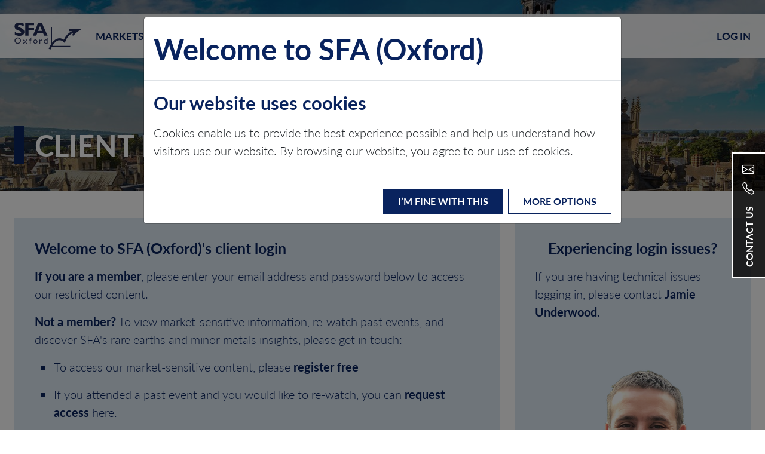

--- FILE ---
content_type: text/html; charset=utf-8
request_url: https://www.sfa-oxford.com/login?ReturnUrl=%2Fknowledge-and-insights%2Fplatinum-group-metals%2Fpgm-mining%2Fsouth-africa%2Fthe-bushveld-complex%2Fnorthern-limb%2F
body_size: 16173
content:



<!DOCTYPE html>
<html class="no-js" lang="en-GB">
<head>
    <meta charset="utf-8">
    <meta name="viewport" content="width=device-width, initial-scale=1, shrink-to-fit=no">
    <meta http-equiv="X-UA-Compatible" content="ie=edge">
        <title>Login | SFA (Oxford)</title>

    <!-- Google Tag Manager -->
    <script>
    (function (w, d, s, l, i) {
            w[l] = w[l] || []; w[l].push({
                'gtm.start':
                    new Date().getTime(), event: 'gtm.js'
            }); var f = d.getElementsByTagName(s)[0],
                j = d.createElement(s), dl = l != 'dataLayer' ? '&l=' + l : ''; j.async = true; j.src =
                    'https://www.googletagmanager.com/gtm.js?id=' + i + dl; f.parentNode.insertBefore(j, f);
        })(window, document, 'script', 'dataLayer', 'GTM-WWJWFRP');</script>
    <!-- End Google Tag Manager -->

    <link rel="stylesheet" href="https://use.typekit.net/fds3jjw.css">
    <link rel="manifest" href="/manifest.webmanifest">
    <link rel="stylesheet" href="/_common/styles/vendors.bef0145ece1e90a78fe7.css">
    <link rel="stylesheet" href="/_common/styles/site.537dd47f7500209b3648.css">

    

    <script>window.MSInputMethodContext && document.documentMode && document.write('<script src="https://cdn.jsdelivr.net/npm/ie11-custom-properties@4.1.0/ie11CustomProperties.min.js"><\/script>');</script>
    <script crossorigin="anonymous" src="https://cdn.jsdelivr.net/npm/clip-path@1.2.0/dist/clippath.min.js"></script>
    <script crossorigin="anonymous" src="https://polyfill.io/v3/polyfill.min.js"></script>
    
</head>
<body>
    <!-- Google Tag Manager (noscript) -->
    <noscript>
        <iframe src="https://www.googletagmanager.com/ns.html?id=GTM-WWJWFRP"
                height="0" width="0" style="display:none;visibility:hidden"></iframe>
    </noscript>
    <!-- End Google Tag Manager (noscript) -->
    


<nav class="navbar navbar-expand-md">
    <div class="container">
        <div class="navbar-container">
            <a class="navbar-brand order-md-0" href="/" style="background-image: url(&#39;/media/bjtfd10u/sfa-oxford-website-logo.svg&#39;)"><span class="visually-hidden">SFA (Oxford)</span></a>

                <a class="nav-link ms-auto order-md-2 me-0" href="/login?ReturnUrl=%2Fknowledge-and-insights%2Fplatinum-group-metals%2Fpgm-mining%2Fsouth-africa%2Fthe-bushveld-complex%2Fnorthern-limb%2F">
                    Log in
                </a>
            <button class="navbar-toggler order-md-3" type="button" data-bs-toggle="collapse" data-bs-target="#nav" aria-controls="nav" aria-expanded="false" aria-label="Toggle navigation">
                <i class="bi bi-list"></i>
            </button>
            <div class="navbar-collapse collapse order-md-1" id="nav">
                <ul class="navbar-nav">
                            <li class="nav-item dropdown">
                                <a class="nav-link" href="#" id="dropdown-ef34457f-6556-47fc-8816-9206088a8bb6" role="button" data-bs-toggle="dropdown" aria-expanded="false">Markets</a>
                                <div class="dropdown-menu" aria-labelledby="dropdown-ef34457f-6556-47fc-8816-9206088a8bb6">
                                    <div class="container">
                                        <div class="row row-cols-1 row-cols-sm-2 row-cols-md-2 row-cols-lg-4">
                                                <div class="col">
                                                    


<div class="card card-plum">
        <div class="card-img-top">
            <picture>
                <source data-srcset="/media/zg1auenp/sfa-oxford-battery-raw-materials.jpeg?anchor=center&amp;mode=crop&amp;width=160&amp;height=90&amp;format=webp&amp;quality=80&amp;rnd=132770844828370000 160w,/media/zg1auenp/sfa-oxford-battery-raw-materials.jpeg?anchor=center&amp;mode=crop&amp;width=320&amp;height=180&amp;format=webp&amp;quality=80&amp;rnd=132770844828370000 320w,/media/zg1auenp/sfa-oxford-battery-raw-materials.jpeg?anchor=center&amp;mode=crop&amp;width=480&amp;height=270&amp;format=webp&amp;quality=80&amp;rnd=132770844828370000 480w,/media/zg1auenp/sfa-oxford-battery-raw-materials.jpeg?anchor=center&amp;mode=crop&amp;width=640&amp;height=360&amp;format=webp&amp;quality=80&amp;rnd=132770844828370000 640w,/media/zg1auenp/sfa-oxford-battery-raw-materials.jpeg?anchor=center&amp;mode=crop&amp;width=800&amp;height=450&amp;format=webp&amp;quality=80&amp;rnd=132770844828370000 800w,/media/zg1auenp/sfa-oxford-battery-raw-materials.jpeg?anchor=center&amp;mode=crop&amp;width=960&amp;height=540&amp;format=webp&amp;quality=80&amp;rnd=132770844828370000 960w,/media/zg1auenp/sfa-oxford-battery-raw-materials.jpeg?anchor=center&amp;mode=crop&amp;width=1120&amp;height=630&amp;format=webp&amp;quality=80&amp;rnd=132770844828370000 1120w,/media/zg1auenp/sfa-oxford-battery-raw-materials.jpeg?anchor=center&amp;mode=crop&amp;width=1280&amp;height=720&amp;format=webp&amp;quality=80&amp;rnd=132770844828370000 1280w,/media/zg1auenp/sfa-oxford-battery-raw-materials.jpeg?anchor=center&amp;mode=crop&amp;width=1440&amp;height=810&amp;format=webp&amp;quality=80&amp;rnd=132770844828370000 1440w,/media/zg1auenp/sfa-oxford-battery-raw-materials.jpeg?anchor=center&amp;mode=crop&amp;width=1600&amp;height=900&amp;format=webp&amp;quality=80&amp;rnd=132770844828370000 1600w,/media/zg1auenp/sfa-oxford-battery-raw-materials.jpeg?anchor=center&amp;mode=crop&amp;width=1760&amp;height=990&amp;format=webp&amp;quality=80&amp;rnd=132770844828370000 1760w,/media/zg1auenp/sfa-oxford-battery-raw-materials.jpeg?anchor=center&amp;mode=crop&amp;width=1920&amp;height=1080&amp;format=webp&amp;quality=80&amp;rnd=132770844828370000 1920w" type="image/webp" data-sizes="auto" />
                <img class="lazyload" src="/media/zg1auenp/sfa-oxford-battery-raw-materials.jpeg?anchor=center&amp;mode=crop&amp;width=480&amp;height=270&amp;format=auto&amp;quality=5&amp;rnd=132770844828370000" alt="">
            </picture>
        </div>
    <div class="card-body">
        <p class="card-title h4">
            <a href="/battery-metals-and-materials/" class="stretched-link">Battery Metals and Materials</a>
        </p>


            <p class="card-text">SFA (Oxford) adds value to clients in the lithium, nickel, cobalt and other critical commodity industries with a strong consulting track record.</p>
    </div>
</div>




                                                </div>
                                                <div class="col">
                                                    


<div class="card card-navy">
        <div class="card-img-top">
            <picture>
                <source data-srcset="/media/y4wlfihf/sfa-oxford-pillar-1-platinum-group-metals-1440px.jpg?anchor=center&amp;mode=crop&amp;width=160&amp;height=90&amp;format=webp&amp;quality=80&amp;rnd=132920176395170000 160w,/media/y4wlfihf/sfa-oxford-pillar-1-platinum-group-metals-1440px.jpg?anchor=center&amp;mode=crop&amp;width=320&amp;height=180&amp;format=webp&amp;quality=80&amp;rnd=132920176395170000 320w,/media/y4wlfihf/sfa-oxford-pillar-1-platinum-group-metals-1440px.jpg?anchor=center&amp;mode=crop&amp;width=480&amp;height=270&amp;format=webp&amp;quality=80&amp;rnd=132920176395170000 480w,/media/y4wlfihf/sfa-oxford-pillar-1-platinum-group-metals-1440px.jpg?anchor=center&amp;mode=crop&amp;width=640&amp;height=360&amp;format=webp&amp;quality=80&amp;rnd=132920176395170000 640w,/media/y4wlfihf/sfa-oxford-pillar-1-platinum-group-metals-1440px.jpg?anchor=center&amp;mode=crop&amp;width=800&amp;height=450&amp;format=webp&amp;quality=80&amp;rnd=132920176395170000 800w,/media/y4wlfihf/sfa-oxford-pillar-1-platinum-group-metals-1440px.jpg?anchor=center&amp;mode=crop&amp;width=960&amp;height=540&amp;format=webp&amp;quality=80&amp;rnd=132920176395170000 960w,/media/y4wlfihf/sfa-oxford-pillar-1-platinum-group-metals-1440px.jpg?anchor=center&amp;mode=crop&amp;width=1120&amp;height=630&amp;format=webp&amp;quality=80&amp;rnd=132920176395170000 1120w,/media/y4wlfihf/sfa-oxford-pillar-1-platinum-group-metals-1440px.jpg?anchor=center&amp;mode=crop&amp;width=1280&amp;height=720&amp;format=webp&amp;quality=80&amp;rnd=132920176395170000 1280w,/media/y4wlfihf/sfa-oxford-pillar-1-platinum-group-metals-1440px.jpg?anchor=center&amp;mode=crop&amp;width=1440&amp;height=810&amp;format=webp&amp;quality=80&amp;rnd=132920176395170000 1440w" type="image/webp" data-sizes="auto" />
                <img class="lazyload" src="/media/y4wlfihf/sfa-oxford-pillar-1-platinum-group-metals-1440px.jpg?anchor=center&amp;mode=crop&amp;width=480&amp;height=270&amp;format=auto&amp;quality=5&amp;rnd=132920176395170000" alt="">
            </picture>
        </div>
    <div class="card-body">
        <p class="card-title h4">
            <a href="/platinum-group-metals/" class="stretched-link">Platinum Group Metals Market</a>
        </p>


            <p class="card-text">SFA (Oxford) is a world-renowned authority on PGM insights and has undertaken many complex assignments along the value chain.</p>
    </div>
</div>




                                                </div>
                                                <div class="col">
                                                    


<div class="card card-blue">
        <div class="card-img-top">
            <picture>
                <source data-srcset="/media/pd3ftyn4/sfa-oxford-green-hydrogen-and-fuel-cells.jpeg?anchor=center&amp;mode=crop&amp;width=160&amp;height=90&amp;format=webp&amp;quality=80&amp;rnd=132836115725670000 160w,/media/pd3ftyn4/sfa-oxford-green-hydrogen-and-fuel-cells.jpeg?anchor=center&amp;mode=crop&amp;width=320&amp;height=180&amp;format=webp&amp;quality=80&amp;rnd=132836115725670000 320w,/media/pd3ftyn4/sfa-oxford-green-hydrogen-and-fuel-cells.jpeg?anchor=center&amp;mode=crop&amp;width=480&amp;height=270&amp;format=webp&amp;quality=80&amp;rnd=132836115725670000 480w,/media/pd3ftyn4/sfa-oxford-green-hydrogen-and-fuel-cells.jpeg?anchor=center&amp;mode=crop&amp;width=640&amp;height=360&amp;format=webp&amp;quality=80&amp;rnd=132836115725670000 640w,/media/pd3ftyn4/sfa-oxford-green-hydrogen-and-fuel-cells.jpeg?anchor=center&amp;mode=crop&amp;width=800&amp;height=450&amp;format=webp&amp;quality=80&amp;rnd=132836115725670000 800w,/media/pd3ftyn4/sfa-oxford-green-hydrogen-and-fuel-cells.jpeg?anchor=center&amp;mode=crop&amp;width=960&amp;height=540&amp;format=webp&amp;quality=80&amp;rnd=132836115725670000 960w,/media/pd3ftyn4/sfa-oxford-green-hydrogen-and-fuel-cells.jpeg?anchor=center&amp;mode=crop&amp;width=1120&amp;height=630&amp;format=webp&amp;quality=80&amp;rnd=132836115725670000 1120w,/media/pd3ftyn4/sfa-oxford-green-hydrogen-and-fuel-cells.jpeg?anchor=center&amp;mode=crop&amp;width=1280&amp;height=720&amp;format=webp&amp;quality=80&amp;rnd=132836115725670000 1280w,/media/pd3ftyn4/sfa-oxford-green-hydrogen-and-fuel-cells.jpeg?anchor=center&amp;mode=crop&amp;width=1440&amp;height=810&amp;format=webp&amp;quality=80&amp;rnd=132836115725670000 1440w,/media/pd3ftyn4/sfa-oxford-green-hydrogen-and-fuel-cells.jpeg?anchor=center&amp;mode=crop&amp;width=1600&amp;height=900&amp;format=webp&amp;quality=80&amp;rnd=132836115725670000 1600w,/media/pd3ftyn4/sfa-oxford-green-hydrogen-and-fuel-cells.jpeg?anchor=center&amp;mode=crop&amp;width=1760&amp;height=990&amp;format=webp&amp;quality=80&amp;rnd=132836115725670000 1760w,/media/pd3ftyn4/sfa-oxford-green-hydrogen-and-fuel-cells.jpeg?anchor=center&amp;mode=crop&amp;width=1920&amp;height=1080&amp;format=webp&amp;quality=80&amp;rnd=132836115725670000 1920w" type="image/webp" data-sizes="auto" />
                <img class="lazyload" src="/media/pd3ftyn4/sfa-oxford-green-hydrogen-and-fuel-cells.jpeg?anchor=center&amp;mode=crop&amp;width=480&amp;height=270&amp;format=auto&amp;quality=5&amp;rnd=132836115725670000" alt="">
            </picture>
        </div>
    <div class="card-body">
        <p class="card-title h4">
            <a href="/green-hydrogen-and-fuel-cells/" class="stretched-link">Green Hydrogen and Fuel Cells</a>
        </p>


            <p class="card-text">The future of PGMs is in green hydrogen and fuel cells. Since 2005, SFA (Oxford) has informed global market development.</p>
    </div>
</div>




                                                </div>
                                                <div class="col">
                                                    


<div class="card card-copper">
        <div class="card-img-top">
            <picture>
                <source data-srcset="/media/ibkl4jvl/sfa-oxford-rare-earths-and-minor-metals-critical-metals-for-the-energy-transition-front-small7.png?anchor=center&amp;mode=crop&amp;width=160&amp;height=90&amp;format=webp&amp;quality=80&amp;rnd=133538874367070000 160w,/media/ibkl4jvl/sfa-oxford-rare-earths-and-minor-metals-critical-metals-for-the-energy-transition-front-small7.png?anchor=center&amp;mode=crop&amp;width=320&amp;height=180&amp;format=webp&amp;quality=80&amp;rnd=133538874367070000 320w,/media/ibkl4jvl/sfa-oxford-rare-earths-and-minor-metals-critical-metals-for-the-energy-transition-front-small7.png?anchor=center&amp;mode=crop&amp;width=480&amp;height=270&amp;format=webp&amp;quality=80&amp;rnd=133538874367070000 480w,/media/ibkl4jvl/sfa-oxford-rare-earths-and-minor-metals-critical-metals-for-the-energy-transition-front-small7.png?anchor=center&amp;mode=crop&amp;width=640&amp;height=360&amp;format=webp&amp;quality=80&amp;rnd=133538874367070000 640w,/media/ibkl4jvl/sfa-oxford-rare-earths-and-minor-metals-critical-metals-for-the-energy-transition-front-small7.png?anchor=center&amp;mode=crop&amp;width=800&amp;height=450&amp;format=webp&amp;quality=80&amp;rnd=133538874367070000 800w,/media/ibkl4jvl/sfa-oxford-rare-earths-and-minor-metals-critical-metals-for-the-energy-transition-front-small7.png?anchor=center&amp;mode=crop&amp;width=960&amp;height=540&amp;format=webp&amp;quality=80&amp;rnd=133538874367070000 960w,/media/ibkl4jvl/sfa-oxford-rare-earths-and-minor-metals-critical-metals-for-the-energy-transition-front-small7.png?anchor=center&amp;mode=crop&amp;width=1120&amp;height=630&amp;format=webp&amp;quality=80&amp;rnd=133538874367070000 1120w,/media/ibkl4jvl/sfa-oxford-rare-earths-and-minor-metals-critical-metals-for-the-energy-transition-front-small7.png?anchor=center&amp;mode=crop&amp;width=1280&amp;height=720&amp;format=webp&amp;quality=80&amp;rnd=133538874367070000 1280w,/media/ibkl4jvl/sfa-oxford-rare-earths-and-minor-metals-critical-metals-for-the-energy-transition-front-small7.png?anchor=center&amp;mode=crop&amp;width=1440&amp;height=810&amp;format=webp&amp;quality=80&amp;rnd=133538874367070000 1440w" type="image/webp" data-sizes="auto" />
                <img class="lazyload" src="/media/ibkl4jvl/sfa-oxford-rare-earths-and-minor-metals-critical-metals-for-the-energy-transition-front-small7.png?anchor=center&amp;mode=crop&amp;width=480&amp;height=270&amp;format=auto&amp;quality=5&amp;rnd=133538874367070000" alt="">
            </picture>
        </div>
    <div class="card-body">
        <p class="card-title h4">
            <a href="/rare-earths-and-minor-metals/" class="stretched-link">Rare Earths and Minor Metals</a>
        </p>


            <p class="card-text">Critical elements powering the global economy, from high-tech electronics to renewable energy technologies, SFA (Oxford)&#39;s insights can support you.</p>
    </div>
</div>




                                                </div>

                                        </div>
                                    </div>
                                </div>
                            </li>
                            <li class="nav-item dropdown">
                                <a class="nav-link" href="#" id="dropdown-bc1cddf8-7455-4f8d-91e0-46634a298fc8" role="button" data-bs-toggle="dropdown" aria-expanded="false">Consulting</a>
                                <div class="dropdown-menu" aria-labelledby="dropdown-bc1cddf8-7455-4f8d-91e0-46634a298fc8">
                                    <div class="container">
                                        <div class="row row-cols-1 row-cols-sm-2 row-cols-md-2 row-cols-lg-4">
                                                <div class="col">
                                                    


<div class="card card-plum">
        <div class="card-img-top">
            <picture>
                <source data-srcset="/media/wesm0up4/sfa-oxford-battery-raw-materials-consulting.jpeg?center=0.16,0.54833333333333334&amp;mode=crop&amp;width=160&amp;height=90&amp;format=webp&amp;quality=80&amp;rnd=132838658410870000 160w,/media/wesm0up4/sfa-oxford-battery-raw-materials-consulting.jpeg?center=0.16,0.54833333333333334&amp;mode=crop&amp;width=320&amp;height=180&amp;format=webp&amp;quality=80&amp;rnd=132838658410870000 320w,/media/wesm0up4/sfa-oxford-battery-raw-materials-consulting.jpeg?center=0.16,0.54833333333333334&amp;mode=crop&amp;width=480&amp;height=270&amp;format=webp&amp;quality=80&amp;rnd=132838658410870000 480w,/media/wesm0up4/sfa-oxford-battery-raw-materials-consulting.jpeg?center=0.16,0.54833333333333334&amp;mode=crop&amp;width=640&amp;height=360&amp;format=webp&amp;quality=80&amp;rnd=132838658410870000 640w,/media/wesm0up4/sfa-oxford-battery-raw-materials-consulting.jpeg?center=0.16,0.54833333333333334&amp;mode=crop&amp;width=800&amp;height=450&amp;format=webp&amp;quality=80&amp;rnd=132838658410870000 800w,/media/wesm0up4/sfa-oxford-battery-raw-materials-consulting.jpeg?center=0.16,0.54833333333333334&amp;mode=crop&amp;width=960&amp;height=540&amp;format=webp&amp;quality=80&amp;rnd=132838658410870000 960w,/media/wesm0up4/sfa-oxford-battery-raw-materials-consulting.jpeg?center=0.16,0.54833333333333334&amp;mode=crop&amp;width=1120&amp;height=630&amp;format=webp&amp;quality=80&amp;rnd=132838658410870000 1120w,/media/wesm0up4/sfa-oxford-battery-raw-materials-consulting.jpeg?center=0.16,0.54833333333333334&amp;mode=crop&amp;width=1280&amp;height=720&amp;format=webp&amp;quality=80&amp;rnd=132838658410870000 1280w,/media/wesm0up4/sfa-oxford-battery-raw-materials-consulting.jpeg?center=0.16,0.54833333333333334&amp;mode=crop&amp;width=1440&amp;height=810&amp;format=webp&amp;quality=80&amp;rnd=132838658410870000 1440w,/media/wesm0up4/sfa-oxford-battery-raw-materials-consulting.jpeg?center=0.16,0.54833333333333334&amp;mode=crop&amp;width=1600&amp;height=900&amp;format=webp&amp;quality=80&amp;rnd=132838658410870000 1600w,/media/wesm0up4/sfa-oxford-battery-raw-materials-consulting.jpeg?center=0.16,0.54833333333333334&amp;mode=crop&amp;width=1760&amp;height=990&amp;format=webp&amp;quality=80&amp;rnd=132838658410870000 1760w,/media/wesm0up4/sfa-oxford-battery-raw-materials-consulting.jpeg?center=0.16,0.54833333333333334&amp;mode=crop&amp;width=1920&amp;height=1080&amp;format=webp&amp;quality=80&amp;rnd=132838658410870000 1920w" type="image/webp" data-sizes="auto" />
                <img class="lazyload" src="/media/wesm0up4/sfa-oxford-battery-raw-materials-consulting.jpeg?center=0.16,0.54833333333333334&amp;mode=crop&amp;width=480&amp;height=270&amp;format=auto&amp;quality=5&amp;rnd=132838658410870000" alt="">
            </picture>
        </div>
    <div class="card-body">
        <p class="card-title h4">
            <a href="/battery-metals-and-materials/consulting-solutions/" class="stretched-link">Battery Metal Consulting</a>
        </p>


            <p class="card-text">Lithium, Nickel and Cobalt</p>
    </div>
</div>




                                                </div>
                                                <div class="col">
                                                    


<div class="card card-navy">
        <div class="card-img-top">
            <picture>
                <source data-srcset="/media/zvvnutql/sfa-oxford-pgm-consulting.jpg?anchor=center&amp;mode=crop&amp;width=160&amp;height=90&amp;format=webp&amp;quality=80&amp;rnd=132920187634070000 160w,/media/zvvnutql/sfa-oxford-pgm-consulting.jpg?anchor=center&amp;mode=crop&amp;width=320&amp;height=180&amp;format=webp&amp;quality=80&amp;rnd=132920187634070000 320w,/media/zvvnutql/sfa-oxford-pgm-consulting.jpg?anchor=center&amp;mode=crop&amp;width=480&amp;height=270&amp;format=webp&amp;quality=80&amp;rnd=132920187634070000 480w,/media/zvvnutql/sfa-oxford-pgm-consulting.jpg?anchor=center&amp;mode=crop&amp;width=640&amp;height=360&amp;format=webp&amp;quality=80&amp;rnd=132920187634070000 640w,/media/zvvnutql/sfa-oxford-pgm-consulting.jpg?anchor=center&amp;mode=crop&amp;width=800&amp;height=450&amp;format=webp&amp;quality=80&amp;rnd=132920187634070000 800w,/media/zvvnutql/sfa-oxford-pgm-consulting.jpg?anchor=center&amp;mode=crop&amp;width=960&amp;height=540&amp;format=webp&amp;quality=80&amp;rnd=132920187634070000 960w,/media/zvvnutql/sfa-oxford-pgm-consulting.jpg?anchor=center&amp;mode=crop&amp;width=1120&amp;height=630&amp;format=webp&amp;quality=80&amp;rnd=132920187634070000 1120w,/media/zvvnutql/sfa-oxford-pgm-consulting.jpg?anchor=center&amp;mode=crop&amp;width=1280&amp;height=720&amp;format=webp&amp;quality=80&amp;rnd=132920187634070000 1280w,/media/zvvnutql/sfa-oxford-pgm-consulting.jpg?anchor=center&amp;mode=crop&amp;width=1440&amp;height=810&amp;format=webp&amp;quality=80&amp;rnd=132920187634070000 1440w" type="image/webp" data-sizes="auto" />
                <img class="lazyload" src="/media/zvvnutql/sfa-oxford-pgm-consulting.jpg?anchor=center&amp;mode=crop&amp;width=480&amp;height=270&amp;format=auto&amp;quality=5&amp;rnd=132920187634070000" alt="">
            </picture>
        </div>
    <div class="card-body">
        <p class="card-title h4">
            <a href="/platinum-group-metals/pgm-consulting-solutions/" class="stretched-link">PGM Consulting</a>
        </p>


            <p class="card-text">Platinum Group Metals</p>
    </div>
</div>




                                                </div>
                                                <div class="col">
                                                    


<div class="card card-copper">
        <div class="card-img-top">
            <picture>
                <source data-srcset="/media/s1yfz0ba/sfa-oxford-critical-minerals-consulting-rare-earths-minor-metals-and-nuclear-energy-metals.jpeg?anchor=center&amp;mode=crop&amp;width=160&amp;height=90&amp;format=webp&amp;quality=80&amp;rnd=133535251663930000 160w,/media/s1yfz0ba/sfa-oxford-critical-minerals-consulting-rare-earths-minor-metals-and-nuclear-energy-metals.jpeg?anchor=center&amp;mode=crop&amp;width=320&amp;height=180&amp;format=webp&amp;quality=80&amp;rnd=133535251663930000 320w,/media/s1yfz0ba/sfa-oxford-critical-minerals-consulting-rare-earths-minor-metals-and-nuclear-energy-metals.jpeg?anchor=center&amp;mode=crop&amp;width=480&amp;height=270&amp;format=webp&amp;quality=80&amp;rnd=133535251663930000 480w,/media/s1yfz0ba/sfa-oxford-critical-minerals-consulting-rare-earths-minor-metals-and-nuclear-energy-metals.jpeg?anchor=center&amp;mode=crop&amp;width=640&amp;height=360&amp;format=webp&amp;quality=80&amp;rnd=133535251663930000 640w,/media/s1yfz0ba/sfa-oxford-critical-minerals-consulting-rare-earths-minor-metals-and-nuclear-energy-metals.jpeg?anchor=center&amp;mode=crop&amp;width=800&amp;height=450&amp;format=webp&amp;quality=80&amp;rnd=133535251663930000 800w,/media/s1yfz0ba/sfa-oxford-critical-minerals-consulting-rare-earths-minor-metals-and-nuclear-energy-metals.jpeg?anchor=center&amp;mode=crop&amp;width=960&amp;height=540&amp;format=webp&amp;quality=80&amp;rnd=133535251663930000 960w,/media/s1yfz0ba/sfa-oxford-critical-minerals-consulting-rare-earths-minor-metals-and-nuclear-energy-metals.jpeg?anchor=center&amp;mode=crop&amp;width=1120&amp;height=630&amp;format=webp&amp;quality=80&amp;rnd=133535251663930000 1120w,/media/s1yfz0ba/sfa-oxford-critical-minerals-consulting-rare-earths-minor-metals-and-nuclear-energy-metals.jpeg?anchor=center&amp;mode=crop&amp;width=1280&amp;height=720&amp;format=webp&amp;quality=80&amp;rnd=133535251663930000 1280w,/media/s1yfz0ba/sfa-oxford-critical-minerals-consulting-rare-earths-minor-metals-and-nuclear-energy-metals.jpeg?anchor=center&amp;mode=crop&amp;width=1440&amp;height=810&amp;format=webp&amp;quality=80&amp;rnd=133535251663930000 1440w,/media/s1yfz0ba/sfa-oxford-critical-minerals-consulting-rare-earths-minor-metals-and-nuclear-energy-metals.jpeg?anchor=center&amp;mode=crop&amp;width=1600&amp;height=900&amp;format=webp&amp;quality=80&amp;rnd=133535251663930000 1600w,/media/s1yfz0ba/sfa-oxford-critical-minerals-consulting-rare-earths-minor-metals-and-nuclear-energy-metals.jpeg?anchor=center&amp;mode=crop&amp;width=1760&amp;height=990&amp;format=webp&amp;quality=80&amp;rnd=133535251663930000 1760w,/media/s1yfz0ba/sfa-oxford-critical-minerals-consulting-rare-earths-minor-metals-and-nuclear-energy-metals.jpeg?anchor=center&amp;mode=crop&amp;width=1920&amp;height=1080&amp;format=webp&amp;quality=80&amp;rnd=133535251663930000 1920w" type="image/webp" data-sizes="auto" />
                <img class="lazyload" src="/media/s1yfz0ba/sfa-oxford-critical-minerals-consulting-rare-earths-minor-metals-and-nuclear-energy-metals.jpeg?anchor=center&amp;mode=crop&amp;width=480&amp;height=270&amp;format=auto&amp;quality=5&amp;rnd=133535251663930000" alt="">
            </picture>
        </div>
    <div class="card-body">
        <p class="card-title h4">
            <a href="/rare-earths-and-minor-metals/rare-earths-minor-metals-consulting/" class="stretched-link">Critical Minerals Consulting</a>
        </p>


            <p class="card-text">Rare Earths and Minor Metals</p>
    </div>
</div>




                                                </div>

                                                <div class="col">



<div class="card card-blue">
    <div class="card-body">
        <p class="card-title h5">
            <a href="/green-hydrogen-and-fuel-cells/consulting-solutions/" class="stretched-link">Green H2 Consulting</a>
        </p>


    </div>
</div>






<div class="card card-yellow">
    <div class="card-body">
        <p class="card-title h5">
            <a href="/about-us/value-chain-experience/miners/" class="stretched-link">Miners</a>
        </p>


    </div>
</div>






<div class="card card-yellow">
    <div class="card-body">
        <p class="card-title h5">
            <a href="/about-us/value-chain-experience/processors/" class="stretched-link">Processors</a>
        </p>


    </div>
</div>






<div class="card card-yellow">
    <div class="card-body">
        <p class="card-title h5">
            <a href="/about-us/value-chain-experience/fabricators/" class="stretched-link">Fabricators</a>
        </p>


    </div>
</div>






<div class="card card-yellow">
    <div class="card-body">
        <p class="card-title h5">
            <a href="/about-us/value-chain-experience/end-users/" class="stretched-link">End-users</a>
        </p>


    </div>
</div>






<div class="card card-yellow">
    <div class="card-body">
        <p class="card-title h5">
            <a href="/about-us/value-chain-experience/investors/" class="stretched-link">Investors</a>
        </p>


    </div>
</div>






<div class="card card-yellow">
    <div class="card-body">
        <p class="card-title h5">
            <a href="/about-us/value-chain-experience/recyclers/" class="stretched-link">Recyclers</a>
        </p>


    </div>
</div>






<div class="card card-green">
    <div class="card-body">
        <p class="card-title h5">
            <a href="/sustainability/consulting-solutions/" class="stretched-link">ESG Consulting</a>
        </p>


    </div>
</div>



                                                </div>
                                        </div>
                                    </div>
                                </div>
                            </li>
                            <li class="nav-item dropdown">
                                <a class="nav-link" href="#" id="dropdown-543ec3da-bdf3-4a8c-a530-a9bec2a72def" role="button" data-bs-toggle="dropdown" aria-expanded="false">Events</a>
                                <div class="dropdown-menu" aria-labelledby="dropdown-543ec3da-bdf3-4a8c-a530-a9bec2a72def">
                                    <div class="container">
                                        <div class="row row-cols-1 row-cols-sm-2 row-cols-md-3">
                                                <div class="col">
                                                    


<div class="card card-navy">
        <div class="card-img-top">
            <picture>
                <source data-srcset="/media/jmyjpxe5/sfa-oxford-the-oxford-platinum-lectures-2026.jpg?anchor=center&amp;mode=crop&amp;width=160&amp;height=90&amp;format=webp&amp;quality=80&amp;rnd=134079301424070000 160w,/media/jmyjpxe5/sfa-oxford-the-oxford-platinum-lectures-2026.jpg?anchor=center&amp;mode=crop&amp;width=320&amp;height=180&amp;format=webp&amp;quality=80&amp;rnd=134079301424070000 320w,/media/jmyjpxe5/sfa-oxford-the-oxford-platinum-lectures-2026.jpg?anchor=center&amp;mode=crop&amp;width=480&amp;height=270&amp;format=webp&amp;quality=80&amp;rnd=134079301424070000 480w,/media/jmyjpxe5/sfa-oxford-the-oxford-platinum-lectures-2026.jpg?anchor=center&amp;mode=crop&amp;width=640&amp;height=360&amp;format=webp&amp;quality=80&amp;rnd=134079301424070000 640w,/media/jmyjpxe5/sfa-oxford-the-oxford-platinum-lectures-2026.jpg?anchor=center&amp;mode=crop&amp;width=800&amp;height=450&amp;format=webp&amp;quality=80&amp;rnd=134079301424070000 800w,/media/jmyjpxe5/sfa-oxford-the-oxford-platinum-lectures-2026.jpg?anchor=center&amp;mode=crop&amp;width=960&amp;height=540&amp;format=webp&amp;quality=80&amp;rnd=134079301424070000 960w,/media/jmyjpxe5/sfa-oxford-the-oxford-platinum-lectures-2026.jpg?anchor=center&amp;mode=crop&amp;width=1120&amp;height=630&amp;format=webp&amp;quality=80&amp;rnd=134079301424070000 1120w,/media/jmyjpxe5/sfa-oxford-the-oxford-platinum-lectures-2026.jpg?anchor=center&amp;mode=crop&amp;width=1280&amp;height=720&amp;format=webp&amp;quality=80&amp;rnd=134079301424070000 1280w,/media/jmyjpxe5/sfa-oxford-the-oxford-platinum-lectures-2026.jpg?anchor=center&amp;mode=crop&amp;width=1440&amp;height=810&amp;format=webp&amp;quality=80&amp;rnd=134079301424070000 1440w,/media/jmyjpxe5/sfa-oxford-the-oxford-platinum-lectures-2026.jpg?anchor=center&amp;mode=crop&amp;width=1600&amp;height=900&amp;format=webp&amp;quality=80&amp;rnd=134079301424070000 1600w,/media/jmyjpxe5/sfa-oxford-the-oxford-platinum-lectures-2026.jpg?anchor=center&amp;mode=crop&amp;width=1760&amp;height=990&amp;format=webp&amp;quality=80&amp;rnd=134079301424070000 1760w,/media/jmyjpxe5/sfa-oxford-the-oxford-platinum-lectures-2026.jpg?anchor=center&amp;mode=crop&amp;width=1920&amp;height=1080&amp;format=webp&amp;quality=80&amp;rnd=134079301424070000 1920w" type="image/webp" data-sizes="auto" />
                <img class="lazyload" src="/media/jmyjpxe5/sfa-oxford-the-oxford-platinum-lectures-2026.jpg?anchor=center&amp;mode=crop&amp;width=480&amp;height=270&amp;format=auto&amp;quality=5&amp;rnd=134079301424070000" alt="">
            </picture>
        </div>
    <div class="card-body">
        <p class="card-title h4">
            <a href="/events/the-oxford-platinum-lectures/2026/" class="stretched-link">The Oxford Platinum Lectures</a>
        </p>


            <p class="card-text">Register today</p>
    </div>
</div>




                                                </div>
                                                <div class="col">
                                                    


<div class="card card-plum">
        <div class="card-img-top">
            <picture>
                <source data-srcset="/media/vtoncfgj/sfa-oxford-battery-metals-lectures-2026.jpg?anchor=center&amp;mode=crop&amp;width=160&amp;height=90&amp;format=webp&amp;quality=80&amp;rnd=134079309459630000 160w,/media/vtoncfgj/sfa-oxford-battery-metals-lectures-2026.jpg?anchor=center&amp;mode=crop&amp;width=320&amp;height=180&amp;format=webp&amp;quality=80&amp;rnd=134079309459630000 320w,/media/vtoncfgj/sfa-oxford-battery-metals-lectures-2026.jpg?anchor=center&amp;mode=crop&amp;width=480&amp;height=270&amp;format=webp&amp;quality=80&amp;rnd=134079309459630000 480w,/media/vtoncfgj/sfa-oxford-battery-metals-lectures-2026.jpg?anchor=center&amp;mode=crop&amp;width=640&amp;height=360&amp;format=webp&amp;quality=80&amp;rnd=134079309459630000 640w,/media/vtoncfgj/sfa-oxford-battery-metals-lectures-2026.jpg?anchor=center&amp;mode=crop&amp;width=800&amp;height=450&amp;format=webp&amp;quality=80&amp;rnd=134079309459630000 800w,/media/vtoncfgj/sfa-oxford-battery-metals-lectures-2026.jpg?anchor=center&amp;mode=crop&amp;width=960&amp;height=540&amp;format=webp&amp;quality=80&amp;rnd=134079309459630000 960w,/media/vtoncfgj/sfa-oxford-battery-metals-lectures-2026.jpg?anchor=center&amp;mode=crop&amp;width=1120&amp;height=630&amp;format=webp&amp;quality=80&amp;rnd=134079309459630000 1120w,/media/vtoncfgj/sfa-oxford-battery-metals-lectures-2026.jpg?anchor=center&amp;mode=crop&amp;width=1280&amp;height=720&amp;format=webp&amp;quality=80&amp;rnd=134079309459630000 1280w,/media/vtoncfgj/sfa-oxford-battery-metals-lectures-2026.jpg?anchor=center&amp;mode=crop&amp;width=1440&amp;height=810&amp;format=webp&amp;quality=80&amp;rnd=134079309459630000 1440w,/media/vtoncfgj/sfa-oxford-battery-metals-lectures-2026.jpg?anchor=center&amp;mode=crop&amp;width=1600&amp;height=900&amp;format=webp&amp;quality=80&amp;rnd=134079309459630000 1600w,/media/vtoncfgj/sfa-oxford-battery-metals-lectures-2026.jpg?anchor=center&amp;mode=crop&amp;width=1760&amp;height=990&amp;format=webp&amp;quality=80&amp;rnd=134079309459630000 1760w,/media/vtoncfgj/sfa-oxford-battery-metals-lectures-2026.jpg?anchor=center&amp;mode=crop&amp;width=1920&amp;height=1080&amp;format=webp&amp;quality=80&amp;rnd=134079309459630000 1920w" type="image/webp" data-sizes="auto" />
                <img class="lazyload" src="/media/vtoncfgj/sfa-oxford-battery-metals-lectures-2026.jpg?anchor=center&amp;mode=crop&amp;width=480&amp;height=270&amp;format=auto&amp;quality=5&amp;rnd=134079309459630000" alt="">
            </picture>
        </div>
    <div class="card-body">
        <p class="card-title h4">
            <a href="/events/battery-metals-and-materials/2026/" class="stretched-link">Oxford Battery Metals Lectures</a>
        </p>


            <p class="card-text">Register today</p>
    </div>
</div>




                                                </div>
                                                <div class="col">
                                                    


<div class="card card-amber">
        <div class="card-img-top">
            <picture>
                <source data-srcset="/media/heenpuek/sfa-oxford-hydrogen-event.jpeg?anchor=center&amp;mode=crop&amp;width=160&amp;height=90&amp;format=webp&amp;quality=80&amp;rnd=132770875714230000 160w,/media/heenpuek/sfa-oxford-hydrogen-event.jpeg?anchor=center&amp;mode=crop&amp;width=320&amp;height=180&amp;format=webp&amp;quality=80&amp;rnd=132770875714230000 320w,/media/heenpuek/sfa-oxford-hydrogen-event.jpeg?anchor=center&amp;mode=crop&amp;width=480&amp;height=270&amp;format=webp&amp;quality=80&amp;rnd=132770875714230000 480w,/media/heenpuek/sfa-oxford-hydrogen-event.jpeg?anchor=center&amp;mode=crop&amp;width=640&amp;height=360&amp;format=webp&amp;quality=80&amp;rnd=132770875714230000 640w,/media/heenpuek/sfa-oxford-hydrogen-event.jpeg?anchor=center&amp;mode=crop&amp;width=800&amp;height=450&amp;format=webp&amp;quality=80&amp;rnd=132770875714230000 800w,/media/heenpuek/sfa-oxford-hydrogen-event.jpeg?anchor=center&amp;mode=crop&amp;width=960&amp;height=540&amp;format=webp&amp;quality=80&amp;rnd=132770875714230000 960w,/media/heenpuek/sfa-oxford-hydrogen-event.jpeg?anchor=center&amp;mode=crop&amp;width=1120&amp;height=630&amp;format=webp&amp;quality=80&amp;rnd=132770875714230000 1120w,/media/heenpuek/sfa-oxford-hydrogen-event.jpeg?anchor=center&amp;mode=crop&amp;width=1280&amp;height=720&amp;format=webp&amp;quality=80&amp;rnd=132770875714230000 1280w,/media/heenpuek/sfa-oxford-hydrogen-event.jpeg?anchor=center&amp;mode=crop&amp;width=1440&amp;height=810&amp;format=webp&amp;quality=80&amp;rnd=132770875714230000 1440w,/media/heenpuek/sfa-oxford-hydrogen-event.jpeg?anchor=center&amp;mode=crop&amp;width=1600&amp;height=900&amp;format=webp&amp;quality=80&amp;rnd=132770875714230000 1600w,/media/heenpuek/sfa-oxford-hydrogen-event.jpeg?anchor=center&amp;mode=crop&amp;width=1760&amp;height=990&amp;format=webp&amp;quality=80&amp;rnd=132770875714230000 1760w,/media/heenpuek/sfa-oxford-hydrogen-event.jpeg?anchor=center&amp;mode=crop&amp;width=1920&amp;height=1080&amp;format=webp&amp;quality=80&amp;rnd=132770875714230000 1920w" type="image/webp" data-sizes="auto" />
                <img class="lazyload" src="/media/heenpuek/sfa-oxford-hydrogen-event.jpeg?anchor=center&amp;mode=crop&amp;width=480&amp;height=270&amp;format=auto&amp;quality=5&amp;rnd=132770875714230000" alt="">
            </picture>
        </div>
    <div class="card-body">
        <p class="card-title h4">
            <a href="/events/" class="stretched-link">Our past events</a>
        </p>


            <p class="card-text">From 2010 to the present day, relive SFA&#39;s event themes, speaker history and rewatch past presentations.</p>
    </div>
</div>




                                                </div>

                                        </div>
                                    </div>
                                </div>
                            </li>
                            <li class="nav-item dropdown">
                                <a class="nav-link" href="#" id="dropdown-0f7aab8b-e1dd-4c59-9de0-f7e238226c1a" role="button" data-bs-toggle="dropdown" aria-expanded="false">Insights</a>
                                <div class="dropdown-menu" aria-labelledby="dropdown-0f7aab8b-e1dd-4c59-9de0-f7e238226c1a">
                                    <div class="container">
                                        <div class="row row-cols-1 row-cols-sm-2 row-cols-md-3">
                                                <div class="col">
                                                    


<div class="card card-yellow">
        <div class="card-img-top">
            <picture>
                <source data-srcset="/media/hi5ddfek/sfa-oxford-podcasts.jpg?center=0.606583092996076,0.63166666666666671&amp;mode=crop&amp;width=160&amp;height=90&amp;format=webp&amp;quality=80&amp;rnd=132773206641570000 160w,/media/hi5ddfek/sfa-oxford-podcasts.jpg?center=0.606583092996076,0.63166666666666671&amp;mode=crop&amp;width=320&amp;height=180&amp;format=webp&amp;quality=80&amp;rnd=132773206641570000 320w,/media/hi5ddfek/sfa-oxford-podcasts.jpg?center=0.606583092996076,0.63166666666666671&amp;mode=crop&amp;width=480&amp;height=270&amp;format=webp&amp;quality=80&amp;rnd=132773206641570000 480w,/media/hi5ddfek/sfa-oxford-podcasts.jpg?center=0.606583092996076,0.63166666666666671&amp;mode=crop&amp;width=640&amp;height=360&amp;format=webp&amp;quality=80&amp;rnd=132773206641570000 640w,/media/hi5ddfek/sfa-oxford-podcasts.jpg?center=0.606583092996076,0.63166666666666671&amp;mode=crop&amp;width=800&amp;height=450&amp;format=webp&amp;quality=80&amp;rnd=132773206641570000 800w,/media/hi5ddfek/sfa-oxford-podcasts.jpg?center=0.606583092996076,0.63166666666666671&amp;mode=crop&amp;width=960&amp;height=540&amp;format=webp&amp;quality=80&amp;rnd=132773206641570000 960w,/media/hi5ddfek/sfa-oxford-podcasts.jpg?center=0.606583092996076,0.63166666666666671&amp;mode=crop&amp;width=1120&amp;height=630&amp;format=webp&amp;quality=80&amp;rnd=132773206641570000 1120w,/media/hi5ddfek/sfa-oxford-podcasts.jpg?center=0.606583092996076,0.63166666666666671&amp;mode=crop&amp;width=1280&amp;height=720&amp;format=webp&amp;quality=80&amp;rnd=132773206641570000 1280w,/media/hi5ddfek/sfa-oxford-podcasts.jpg?center=0.606583092996076,0.63166666666666671&amp;mode=crop&amp;width=1440&amp;height=810&amp;format=webp&amp;quality=80&amp;rnd=132773206641570000 1440w,/media/hi5ddfek/sfa-oxford-podcasts.jpg?center=0.606583092996076,0.63166666666666671&amp;mode=crop&amp;width=1600&amp;height=900&amp;format=webp&amp;quality=80&amp;rnd=132773206641570000 1600w,/media/hi5ddfek/sfa-oxford-podcasts.jpg?center=0.606583092996076,0.63166666666666671&amp;mode=crop&amp;width=1760&amp;height=990&amp;format=webp&amp;quality=80&amp;rnd=132773206641570000 1760w,/media/hi5ddfek/sfa-oxford-podcasts.jpg?center=0.606583092996076,0.63166666666666671&amp;mode=crop&amp;width=1920&amp;height=1080&amp;format=webp&amp;quality=80&amp;rnd=132773206641570000 1920w" type="image/webp" data-sizes="auto" />
                <img class="lazyload" src="/media/hi5ddfek/sfa-oxford-podcasts.jpg?center=0.606583092996076,0.63166666666666671&amp;mode=crop&amp;width=480&amp;height=270&amp;format=auto&amp;quality=5&amp;rnd=132773206641570000" alt="">
            </picture>
        </div>
    <div class="card-body">
        <p class="card-title h4">
            <a href="/knowledge-and-insights/" class="stretched-link">Knowledge and Insights</a>
        </p>


            <p class="card-text">Stay abreast with SFA’s latest critical mineral market intelligence trends, and advances in the hydrogen economy, essential for the energy transition.</p>
    </div>
</div>




                                                </div>
                                                <div class="col">
                                                    


<div class="card card-amber">
        <div class="card-img-top">
            <picture>
                <source data-srcset="/media/hnsfzfdf/sfa-oxford-podcasts2.jpeg?center=0.2425,0.34833333333333333&amp;mode=crop&amp;width=160&amp;height=90&amp;format=webp&amp;quality=80&amp;rnd=132770858165430000 160w,/media/hnsfzfdf/sfa-oxford-podcasts2.jpeg?center=0.2425,0.34833333333333333&amp;mode=crop&amp;width=320&amp;height=180&amp;format=webp&amp;quality=80&amp;rnd=132770858165430000 320w,/media/hnsfzfdf/sfa-oxford-podcasts2.jpeg?center=0.2425,0.34833333333333333&amp;mode=crop&amp;width=480&amp;height=270&amp;format=webp&amp;quality=80&amp;rnd=132770858165430000 480w,/media/hnsfzfdf/sfa-oxford-podcasts2.jpeg?center=0.2425,0.34833333333333333&amp;mode=crop&amp;width=640&amp;height=360&amp;format=webp&amp;quality=80&amp;rnd=132770858165430000 640w,/media/hnsfzfdf/sfa-oxford-podcasts2.jpeg?center=0.2425,0.34833333333333333&amp;mode=crop&amp;width=800&amp;height=450&amp;format=webp&amp;quality=80&amp;rnd=132770858165430000 800w,/media/hnsfzfdf/sfa-oxford-podcasts2.jpeg?center=0.2425,0.34833333333333333&amp;mode=crop&amp;width=960&amp;height=540&amp;format=webp&amp;quality=80&amp;rnd=132770858165430000 960w,/media/hnsfzfdf/sfa-oxford-podcasts2.jpeg?center=0.2425,0.34833333333333333&amp;mode=crop&amp;width=1120&amp;height=630&amp;format=webp&amp;quality=80&amp;rnd=132770858165430000 1120w,/media/hnsfzfdf/sfa-oxford-podcasts2.jpeg?center=0.2425,0.34833333333333333&amp;mode=crop&amp;width=1280&amp;height=720&amp;format=webp&amp;quality=80&amp;rnd=132770858165430000 1280w,/media/hnsfzfdf/sfa-oxford-podcasts2.jpeg?center=0.2425,0.34833333333333333&amp;mode=crop&amp;width=1440&amp;height=810&amp;format=webp&amp;quality=80&amp;rnd=132770858165430000 1440w,/media/hnsfzfdf/sfa-oxford-podcasts2.jpeg?center=0.2425,0.34833333333333333&amp;mode=crop&amp;width=1600&amp;height=900&amp;format=webp&amp;quality=80&amp;rnd=132770858165430000 1600w,/media/hnsfzfdf/sfa-oxford-podcasts2.jpeg?center=0.2425,0.34833333333333333&amp;mode=crop&amp;width=1760&amp;height=990&amp;format=webp&amp;quality=80&amp;rnd=132770858165430000 1760w,/media/hnsfzfdf/sfa-oxford-podcasts2.jpeg?center=0.2425,0.34833333333333333&amp;mode=crop&amp;width=1920&amp;height=1080&amp;format=webp&amp;quality=80&amp;rnd=132770858165430000 1920w" type="image/webp" data-sizes="auto" />
                <img class="lazyload" src="/media/hnsfzfdf/sfa-oxford-podcasts2.jpeg?center=0.2425,0.34833333333333333&amp;mode=crop&amp;width=480&amp;height=270&amp;format=auto&amp;quality=5&amp;rnd=132770858165430000" alt="">
            </picture>
        </div>
    <div class="card-body">
        <p class="card-title h4">
            <a href="/knowledge-and-insights/podcasts/" class="stretched-link">Podcasts</a>
        </p>


            <p class="card-text">Keep regularly informed with our latest multi-commodity market insights via our analyst podcast series, available on Spotify and Apple Podcasts.</p>
    </div>
</div>




                                                </div>

                                        </div>
                                    </div>
                                </div>
                            </li>
                            <li class="nav-item dropdown">
                                <a class="nav-link" href="#" id="dropdown-c9662342-5a16-4037-92f5-0d746b7c3c8c" role="button" data-bs-toggle="dropdown" aria-expanded="false">About</a>
                                <div class="dropdown-menu" aria-labelledby="dropdown-c9662342-5a16-4037-92f5-0d746b7c3c8c">
                                    <div class="container">
                                        <div class="row row-cols-1 row-cols-sm-2 row-cols-md-2 row-cols-lg-4">
                                                <div class="col">
                                                    


<div class="card card-amber">
        <div class="card-img-top">
            <picture>
                <source data-srcset="/media/xosph54f/sfa-oxford-about-us.jpeg?anchor=center&amp;mode=crop&amp;width=160&amp;height=90&amp;format=webp&amp;quality=80&amp;rnd=132925819230900000 160w,/media/xosph54f/sfa-oxford-about-us.jpeg?anchor=center&amp;mode=crop&amp;width=320&amp;height=180&amp;format=webp&amp;quality=80&amp;rnd=132925819230900000 320w,/media/xosph54f/sfa-oxford-about-us.jpeg?anchor=center&amp;mode=crop&amp;width=480&amp;height=270&amp;format=webp&amp;quality=80&amp;rnd=132925819230900000 480w,/media/xosph54f/sfa-oxford-about-us.jpeg?anchor=center&amp;mode=crop&amp;width=640&amp;height=360&amp;format=webp&amp;quality=80&amp;rnd=132925819230900000 640w,/media/xosph54f/sfa-oxford-about-us.jpeg?anchor=center&amp;mode=crop&amp;width=800&amp;height=450&amp;format=webp&amp;quality=80&amp;rnd=132925819230900000 800w,/media/xosph54f/sfa-oxford-about-us.jpeg?anchor=center&amp;mode=crop&amp;width=960&amp;height=540&amp;format=webp&amp;quality=80&amp;rnd=132925819230900000 960w,/media/xosph54f/sfa-oxford-about-us.jpeg?anchor=center&amp;mode=crop&amp;width=1120&amp;height=630&amp;format=webp&amp;quality=80&amp;rnd=132925819230900000 1120w,/media/xosph54f/sfa-oxford-about-us.jpeg?anchor=center&amp;mode=crop&amp;width=1280&amp;height=720&amp;format=webp&amp;quality=80&amp;rnd=132925819230900000 1280w,/media/xosph54f/sfa-oxford-about-us.jpeg?anchor=center&amp;mode=crop&amp;width=1440&amp;height=810&amp;format=webp&amp;quality=80&amp;rnd=132925819230900000 1440w,/media/xosph54f/sfa-oxford-about-us.jpeg?anchor=center&amp;mode=crop&amp;width=1600&amp;height=900&amp;format=webp&amp;quality=80&amp;rnd=132925819230900000 1600w,/media/xosph54f/sfa-oxford-about-us.jpeg?anchor=center&amp;mode=crop&amp;width=1760&amp;height=990&amp;format=webp&amp;quality=80&amp;rnd=132925819230900000 1760w,/media/xosph54f/sfa-oxford-about-us.jpeg?anchor=center&amp;mode=crop&amp;width=1920&amp;height=1080&amp;format=webp&amp;quality=80&amp;rnd=132925819230900000 1920w" type="image/webp" data-sizes="auto" />
                <img class="lazyload" src="/media/xosph54f/sfa-oxford-about-us.jpeg?anchor=center&amp;mode=crop&amp;width=480&amp;height=270&amp;format=auto&amp;quality=5&amp;rnd=132925819230900000" alt="">
            </picture>
        </div>
    <div class="card-body">
        <p class="card-title h4">
            <a href="/about-us/" class="stretched-link">Company History</a>
        </p>


            <p class="card-text">From 2001 to the present day, SFA (Oxford) has grown to become the leading value chain consultancy.</p>
    </div>
</div>




                                                </div>
                                                <div class="col">
                                                    


<div class="card card-amber">
        <div class="card-img-top">
            <picture>
                <source data-srcset="/media/mbmfzxru/sfa-oxford-meet-the-team.jpeg?anchor=center&amp;mode=crop&amp;width=160&amp;height=90&amp;format=webp&amp;quality=80&amp;rnd=132770850674470000 160w,/media/mbmfzxru/sfa-oxford-meet-the-team.jpeg?anchor=center&amp;mode=crop&amp;width=320&amp;height=180&amp;format=webp&amp;quality=80&amp;rnd=132770850674470000 320w,/media/mbmfzxru/sfa-oxford-meet-the-team.jpeg?anchor=center&amp;mode=crop&amp;width=480&amp;height=270&amp;format=webp&amp;quality=80&amp;rnd=132770850674470000 480w,/media/mbmfzxru/sfa-oxford-meet-the-team.jpeg?anchor=center&amp;mode=crop&amp;width=640&amp;height=360&amp;format=webp&amp;quality=80&amp;rnd=132770850674470000 640w,/media/mbmfzxru/sfa-oxford-meet-the-team.jpeg?anchor=center&amp;mode=crop&amp;width=800&amp;height=450&amp;format=webp&amp;quality=80&amp;rnd=132770850674470000 800w,/media/mbmfzxru/sfa-oxford-meet-the-team.jpeg?anchor=center&amp;mode=crop&amp;width=960&amp;height=540&amp;format=webp&amp;quality=80&amp;rnd=132770850674470000 960w,/media/mbmfzxru/sfa-oxford-meet-the-team.jpeg?anchor=center&amp;mode=crop&amp;width=1120&amp;height=630&amp;format=webp&amp;quality=80&amp;rnd=132770850674470000 1120w,/media/mbmfzxru/sfa-oxford-meet-the-team.jpeg?anchor=center&amp;mode=crop&amp;width=1280&amp;height=720&amp;format=webp&amp;quality=80&amp;rnd=132770850674470000 1280w,/media/mbmfzxru/sfa-oxford-meet-the-team.jpeg?anchor=center&amp;mode=crop&amp;width=1440&amp;height=810&amp;format=webp&amp;quality=80&amp;rnd=132770850674470000 1440w,/media/mbmfzxru/sfa-oxford-meet-the-team.jpeg?anchor=center&amp;mode=crop&amp;width=1600&amp;height=900&amp;format=webp&amp;quality=80&amp;rnd=132770850674470000 1600w,/media/mbmfzxru/sfa-oxford-meet-the-team.jpeg?anchor=center&amp;mode=crop&amp;width=1760&amp;height=990&amp;format=webp&amp;quality=80&amp;rnd=132770850674470000 1760w,/media/mbmfzxru/sfa-oxford-meet-the-team.jpeg?anchor=center&amp;mode=crop&amp;width=1920&amp;height=1080&amp;format=webp&amp;quality=80&amp;rnd=132770850674470000 1920w" type="image/webp" data-sizes="auto" />
                <img class="lazyload" src="/media/mbmfzxru/sfa-oxford-meet-the-team.jpeg?anchor=center&amp;mode=crop&amp;width=480&amp;height=270&amp;format=auto&amp;quality=5&amp;rnd=132770850674470000" alt="">
            </picture>
        </div>
    <div class="card-body">
        <p class="card-title h4">
            <a href="/about-us/meet-the-team/" class="stretched-link">Meet the Team</a>
        </p>


            <p class="card-text">Our highly experienced team of analysts and engineers can accommodate your most challenging needs.</p>
    </div>
</div>




                                                </div>
                                                <div class="col">
                                                    


<div class="card card-amber">
        <div class="card-img-top">
            <picture>
                <source data-srcset="/media/momds32g/sfa-oxford-about-us-join-our-mailing-list.jpeg?anchor=center&amp;mode=crop&amp;width=160&amp;height=90&amp;format=webp&amp;quality=80&amp;rnd=132793366238970000 160w,/media/momds32g/sfa-oxford-about-us-join-our-mailing-list.jpeg?anchor=center&amp;mode=crop&amp;width=320&amp;height=180&amp;format=webp&amp;quality=80&amp;rnd=132793366238970000 320w,/media/momds32g/sfa-oxford-about-us-join-our-mailing-list.jpeg?anchor=center&amp;mode=crop&amp;width=480&amp;height=270&amp;format=webp&amp;quality=80&amp;rnd=132793366238970000 480w,/media/momds32g/sfa-oxford-about-us-join-our-mailing-list.jpeg?anchor=center&amp;mode=crop&amp;width=640&amp;height=360&amp;format=webp&amp;quality=80&amp;rnd=132793366238970000 640w,/media/momds32g/sfa-oxford-about-us-join-our-mailing-list.jpeg?anchor=center&amp;mode=crop&amp;width=800&amp;height=450&amp;format=webp&amp;quality=80&amp;rnd=132793366238970000 800w,/media/momds32g/sfa-oxford-about-us-join-our-mailing-list.jpeg?anchor=center&amp;mode=crop&amp;width=960&amp;height=540&amp;format=webp&amp;quality=80&amp;rnd=132793366238970000 960w,/media/momds32g/sfa-oxford-about-us-join-our-mailing-list.jpeg?anchor=center&amp;mode=crop&amp;width=1120&amp;height=630&amp;format=webp&amp;quality=80&amp;rnd=132793366238970000 1120w,/media/momds32g/sfa-oxford-about-us-join-our-mailing-list.jpeg?anchor=center&amp;mode=crop&amp;width=1280&amp;height=720&amp;format=webp&amp;quality=80&amp;rnd=132793366238970000 1280w,/media/momds32g/sfa-oxford-about-us-join-our-mailing-list.jpeg?anchor=center&amp;mode=crop&amp;width=1440&amp;height=810&amp;format=webp&amp;quality=80&amp;rnd=132793366238970000 1440w,/media/momds32g/sfa-oxford-about-us-join-our-mailing-list.jpeg?anchor=center&amp;mode=crop&amp;width=1600&amp;height=900&amp;format=webp&amp;quality=80&amp;rnd=132793366238970000 1600w,/media/momds32g/sfa-oxford-about-us-join-our-mailing-list.jpeg?anchor=center&amp;mode=crop&amp;width=1760&amp;height=990&amp;format=webp&amp;quality=80&amp;rnd=132793366238970000 1760w,/media/momds32g/sfa-oxford-about-us-join-our-mailing-list.jpeg?anchor=center&amp;mode=crop&amp;width=1920&amp;height=1080&amp;format=webp&amp;quality=80&amp;rnd=132793366238970000 1920w" type="image/webp" data-sizes="auto" />
                <img class="lazyload" src="/media/momds32g/sfa-oxford-about-us-join-our-mailing-list.jpeg?anchor=center&amp;mode=crop&amp;width=480&amp;height=270&amp;format=auto&amp;quality=5&amp;rnd=132793366238970000" alt="">
            </picture>
        </div>
    <div class="card-body">
        <p class="card-title h4">
            <a href="/about-us/join-our-mailing-list/" class="stretched-link">Join our Club</a>
        </p>


            <p class="card-text">Sign up to receive new updates from SFA regarding new events that we host, market reports and company news.</p>
    </div>
</div>




                                                </div>
                                                <div class="col">
                                                    


<div class="card card-amber">
        <div class="card-img-top">
            <picture>
                <source data-srcset="/media/yzendwip/sfa-oxford-careers.jpg?anchor=center&amp;mode=crop&amp;width=160&amp;height=90&amp;format=webp&amp;quality=80&amp;rnd=132925819684000000 160w,/media/yzendwip/sfa-oxford-careers.jpg?anchor=center&amp;mode=crop&amp;width=320&amp;height=180&amp;format=webp&amp;quality=80&amp;rnd=132925819684000000 320w,/media/yzendwip/sfa-oxford-careers.jpg?anchor=center&amp;mode=crop&amp;width=480&amp;height=270&amp;format=webp&amp;quality=80&amp;rnd=132925819684000000 480w,/media/yzendwip/sfa-oxford-careers.jpg?anchor=center&amp;mode=crop&amp;width=640&amp;height=360&amp;format=webp&amp;quality=80&amp;rnd=132925819684000000 640w,/media/yzendwip/sfa-oxford-careers.jpg?anchor=center&amp;mode=crop&amp;width=800&amp;height=450&amp;format=webp&amp;quality=80&amp;rnd=132925819684000000 800w,/media/yzendwip/sfa-oxford-careers.jpg?anchor=center&amp;mode=crop&amp;width=960&amp;height=540&amp;format=webp&amp;quality=80&amp;rnd=132925819684000000 960w,/media/yzendwip/sfa-oxford-careers.jpg?anchor=center&amp;mode=crop&amp;width=1120&amp;height=630&amp;format=webp&amp;quality=80&amp;rnd=132925819684000000 1120w,/media/yzendwip/sfa-oxford-careers.jpg?anchor=center&amp;mode=crop&amp;width=1280&amp;height=720&amp;format=webp&amp;quality=80&amp;rnd=132925819684000000 1280w,/media/yzendwip/sfa-oxford-careers.jpg?anchor=center&amp;mode=crop&amp;width=1440&amp;height=810&amp;format=webp&amp;quality=80&amp;rnd=132925819684000000 1440w,/media/yzendwip/sfa-oxford-careers.jpg?anchor=center&amp;mode=crop&amp;width=1600&amp;height=900&amp;format=webp&amp;quality=80&amp;rnd=132925819684000000 1600w,/media/yzendwip/sfa-oxford-careers.jpg?anchor=center&amp;mode=crop&amp;width=1760&amp;height=990&amp;format=webp&amp;quality=80&amp;rnd=132925819684000000 1760w,/media/yzendwip/sfa-oxford-careers.jpg?anchor=center&amp;mode=crop&amp;width=1920&amp;height=1080&amp;format=webp&amp;quality=80&amp;rnd=132925819684000000 1920w" type="image/webp" data-sizes="auto" />
                <img class="lazyload" src="/media/yzendwip/sfa-oxford-careers.jpg?anchor=center&amp;mode=crop&amp;width=480&amp;height=270&amp;format=auto&amp;quality=5&amp;rnd=132925819684000000" alt="">
            </picture>
        </div>
    <div class="card-body">
        <p class="card-title h4">
            <a href="/about-us/careers-portal/" class="stretched-link">Careers Portal</a>
        </p>


            <p class="card-text">Challenge your limits as we strive to deliver our clients&#39; goals, navigating today&#39;s energy transition to net zero.</p>
    </div>
</div>




                                                </div>

                                        </div>
                                    </div>
                                </div>
                            </li>
                                <a class="nav-link" href="/contact-us/">Contact</a>
                </ul>
            </div>

        </div>
    </div>
</nav>
        <div class="quick-contact">
            <span class="me-3">Contact Us</span>

                <a href="tel:+44 1865 784366"><i class="bi bi-telephone me-2"></i></a>

                <a href="mailto:info@sfa-oxford.com?subject=Enquiry%20from%20website"><i class="bi bi-envelope"></i></a>
        </div>
    <main>
        


<header class="hero">
    <picture>
        <!-- WebP -->
        <source data-srcset="/media/r4qn4l5s/sfa-oxford-contact-us.jpeg?center=0.33246093584003877,0.50166666666666671&amp;mode=crop&amp;width=160&amp;height=40&amp;format=webp&amp;quality=85&amp;rnd=132770861986670000 160w,/media/r4qn4l5s/sfa-oxford-contact-us.jpeg?center=0.33246093584003877,0.50166666666666671&amp;mode=crop&amp;width=320&amp;height=80&amp;format=webp&amp;quality=85&amp;rnd=132770861986670000 320w,/media/r4qn4l5s/sfa-oxford-contact-us.jpeg?center=0.33246093584003877,0.50166666666666671&amp;mode=crop&amp;width=480&amp;height=120&amp;format=webp&amp;quality=85&amp;rnd=132770861986670000 480w,/media/r4qn4l5s/sfa-oxford-contact-us.jpeg?center=0.33246093584003877,0.50166666666666671&amp;mode=crop&amp;width=640&amp;height=160&amp;format=webp&amp;quality=85&amp;rnd=132770861986670000 640w,/media/r4qn4l5s/sfa-oxford-contact-us.jpeg?center=0.33246093584003877,0.50166666666666671&amp;mode=crop&amp;width=800&amp;height=200&amp;format=webp&amp;quality=85&amp;rnd=132770861986670000 800w,/media/r4qn4l5s/sfa-oxford-contact-us.jpeg?center=0.33246093584003877,0.50166666666666671&amp;mode=crop&amp;width=960&amp;height=240&amp;format=webp&amp;quality=85&amp;rnd=132770861986670000 960w,/media/r4qn4l5s/sfa-oxford-contact-us.jpeg?center=0.33246093584003877,0.50166666666666671&amp;mode=crop&amp;width=1120&amp;height=280&amp;format=webp&amp;quality=85&amp;rnd=132770861986670000 1120w,/media/r4qn4l5s/sfa-oxford-contact-us.jpeg?center=0.33246093584003877,0.50166666666666671&amp;mode=crop&amp;width=1280&amp;height=320&amp;format=webp&amp;quality=85&amp;rnd=132770861986670000 1280w,/media/r4qn4l5s/sfa-oxford-contact-us.jpeg?center=0.33246093584003877,0.50166666666666671&amp;mode=crop&amp;width=1440&amp;height=360&amp;format=webp&amp;quality=85&amp;rnd=132770861986670000 1440w,/media/r4qn4l5s/sfa-oxford-contact-us.jpeg?center=0.33246093584003877,0.50166666666666671&amp;mode=crop&amp;width=1600&amp;height=400&amp;format=webp&amp;quality=85&amp;rnd=132770861986670000 1600w,/media/r4qn4l5s/sfa-oxford-contact-us.jpeg?center=0.33246093584003877,0.50166666666666671&amp;mode=crop&amp;width=1760&amp;height=440&amp;format=webp&amp;quality=85&amp;rnd=132770861986670000 1760w,/media/r4qn4l5s/sfa-oxford-contact-us.jpeg?center=0.33246093584003877,0.50166666666666671&amp;mode=crop&amp;width=1920&amp;height=480&amp;format=webp&amp;quality=85&amp;rnd=132770861986670000 1920w" type="image/webp" media="xl" /> <!-- 25% -->
        <source data-srcset="/media/r4qn4l5s/sfa-oxford-contact-us.jpeg?center=0.33246093584003877,0.50166666666666671&amp;mode=crop&amp;width=160&amp;height=53&amp;format=webp&amp;quality=85&amp;rnd=132770861986670000 160w,/media/r4qn4l5s/sfa-oxford-contact-us.jpeg?center=0.33246093584003877,0.50166666666666671&amp;mode=crop&amp;width=320&amp;height=107&amp;format=webp&amp;quality=85&amp;rnd=132770861986670000 320w,/media/r4qn4l5s/sfa-oxford-contact-us.jpeg?center=0.33246093584003877,0.50166666666666671&amp;mode=crop&amp;width=480&amp;height=160&amp;format=webp&amp;quality=85&amp;rnd=132770861986670000 480w,/media/r4qn4l5s/sfa-oxford-contact-us.jpeg?center=0.33246093584003877,0.50166666666666671&amp;mode=crop&amp;width=640&amp;height=213&amp;format=webp&amp;quality=85&amp;rnd=132770861986670000 640w,/media/r4qn4l5s/sfa-oxford-contact-us.jpeg?center=0.33246093584003877,0.50166666666666671&amp;mode=crop&amp;width=800&amp;height=267&amp;format=webp&amp;quality=85&amp;rnd=132770861986670000 800w,/media/r4qn4l5s/sfa-oxford-contact-us.jpeg?center=0.33246093584003877,0.50166666666666671&amp;mode=crop&amp;width=960&amp;height=320&amp;format=webp&amp;quality=85&amp;rnd=132770861986670000 960w,/media/r4qn4l5s/sfa-oxford-contact-us.jpeg?center=0.33246093584003877,0.50166666666666671&amp;mode=crop&amp;width=1120&amp;height=373&amp;format=webp&amp;quality=85&amp;rnd=132770861986670000 1120w,/media/r4qn4l5s/sfa-oxford-contact-us.jpeg?center=0.33246093584003877,0.50166666666666671&amp;mode=crop&amp;width=1280&amp;height=427&amp;format=webp&amp;quality=85&amp;rnd=132770861986670000 1280w,/media/r4qn4l5s/sfa-oxford-contact-us.jpeg?center=0.33246093584003877,0.50166666666666671&amp;mode=crop&amp;width=1440&amp;height=480&amp;format=webp&amp;quality=85&amp;rnd=132770861986670000 1440w,/media/r4qn4l5s/sfa-oxford-contact-us.jpeg?center=0.33246093584003877,0.50166666666666671&amp;mode=crop&amp;width=1600&amp;height=533&amp;format=webp&amp;quality=85&amp;rnd=132770861986670000 1600w,/media/r4qn4l5s/sfa-oxford-contact-us.jpeg?center=0.33246093584003877,0.50166666666666671&amp;mode=crop&amp;width=1760&amp;height=587&amp;format=webp&amp;quality=85&amp;rnd=132770861986670000 1760w,/media/r4qn4l5s/sfa-oxford-contact-us.jpeg?center=0.33246093584003877,0.50166666666666671&amp;mode=crop&amp;width=1920&amp;height=640&amp;format=webp&amp;quality=85&amp;rnd=132770861986670000 1920w" type="image/webp" media="lg" /> <!-- 33% -->
        <source data-srcset="/media/r4qn4l5s/sfa-oxford-contact-us.jpeg?center=0.33246093584003877,0.50166666666666671&amp;mode=crop&amp;width=160&amp;height=64&amp;format=webp&amp;quality=85&amp;rnd=132770861986670000 160w,/media/r4qn4l5s/sfa-oxford-contact-us.jpeg?center=0.33246093584003877,0.50166666666666671&amp;mode=crop&amp;width=320&amp;height=128&amp;format=webp&amp;quality=85&amp;rnd=132770861986670000 320w,/media/r4qn4l5s/sfa-oxford-contact-us.jpeg?center=0.33246093584003877,0.50166666666666671&amp;mode=crop&amp;width=480&amp;height=192&amp;format=webp&amp;quality=85&amp;rnd=132770861986670000 480w,/media/r4qn4l5s/sfa-oxford-contact-us.jpeg?center=0.33246093584003877,0.50166666666666671&amp;mode=crop&amp;width=640&amp;height=256&amp;format=webp&amp;quality=85&amp;rnd=132770861986670000 640w,/media/r4qn4l5s/sfa-oxford-contact-us.jpeg?center=0.33246093584003877,0.50166666666666671&amp;mode=crop&amp;width=800&amp;height=320&amp;format=webp&amp;quality=85&amp;rnd=132770861986670000 800w,/media/r4qn4l5s/sfa-oxford-contact-us.jpeg?center=0.33246093584003877,0.50166666666666671&amp;mode=crop&amp;width=960&amp;height=384&amp;format=webp&amp;quality=85&amp;rnd=132770861986670000 960w,/media/r4qn4l5s/sfa-oxford-contact-us.jpeg?center=0.33246093584003877,0.50166666666666671&amp;mode=crop&amp;width=1120&amp;height=448&amp;format=webp&amp;quality=85&amp;rnd=132770861986670000 1120w,/media/r4qn4l5s/sfa-oxford-contact-us.jpeg?center=0.33246093584003877,0.50166666666666671&amp;mode=crop&amp;width=1280&amp;height=512&amp;format=webp&amp;quality=85&amp;rnd=132770861986670000 1280w,/media/r4qn4l5s/sfa-oxford-contact-us.jpeg?center=0.33246093584003877,0.50166666666666671&amp;mode=crop&amp;width=1440&amp;height=576&amp;format=webp&amp;quality=85&amp;rnd=132770861986670000 1440w,/media/r4qn4l5s/sfa-oxford-contact-us.jpeg?center=0.33246093584003877,0.50166666666666671&amp;mode=crop&amp;width=1600&amp;height=640&amp;format=webp&amp;quality=85&amp;rnd=132770861986670000 1600w,/media/r4qn4l5s/sfa-oxford-contact-us.jpeg?center=0.33246093584003877,0.50166666666666671&amp;mode=crop&amp;width=1760&amp;height=704&amp;format=webp&amp;quality=85&amp;rnd=132770861986670000 1760w,/media/r4qn4l5s/sfa-oxford-contact-us.jpeg?center=0.33246093584003877,0.50166666666666671&amp;mode=crop&amp;width=1920&amp;height=768&amp;format=webp&amp;quality=85&amp;rnd=132770861986670000 1920w" type="image/webp" media="md" /> <!-- 40% -->
        <source data-srcset="/media/r4qn4l5s/sfa-oxford-contact-us.jpeg?center=0.33246093584003877,0.50166666666666671&amp;mode=crop&amp;width=160&amp;height=96&amp;format=webp&amp;quality=85&amp;rnd=132770861986670000 160w,/media/r4qn4l5s/sfa-oxford-contact-us.jpeg?center=0.33246093584003877,0.50166666666666671&amp;mode=crop&amp;width=320&amp;height=192&amp;format=webp&amp;quality=85&amp;rnd=132770861986670000 320w,/media/r4qn4l5s/sfa-oxford-contact-us.jpeg?center=0.33246093584003877,0.50166666666666671&amp;mode=crop&amp;width=480&amp;height=288&amp;format=webp&amp;quality=85&amp;rnd=132770861986670000 480w,/media/r4qn4l5s/sfa-oxford-contact-us.jpeg?center=0.33246093584003877,0.50166666666666671&amp;mode=crop&amp;width=640&amp;height=384&amp;format=webp&amp;quality=85&amp;rnd=132770861986670000 640w,/media/r4qn4l5s/sfa-oxford-contact-us.jpeg?center=0.33246093584003877,0.50166666666666671&amp;mode=crop&amp;width=800&amp;height=480&amp;format=webp&amp;quality=85&amp;rnd=132770861986670000 800w,/media/r4qn4l5s/sfa-oxford-contact-us.jpeg?center=0.33246093584003877,0.50166666666666671&amp;mode=crop&amp;width=960&amp;height=576&amp;format=webp&amp;quality=85&amp;rnd=132770861986670000 960w,/media/r4qn4l5s/sfa-oxford-contact-us.jpeg?center=0.33246093584003877,0.50166666666666671&amp;mode=crop&amp;width=1120&amp;height=672&amp;format=webp&amp;quality=85&amp;rnd=132770861986670000 1120w,/media/r4qn4l5s/sfa-oxford-contact-us.jpeg?center=0.33246093584003877,0.50166666666666671&amp;mode=crop&amp;width=1280&amp;height=768&amp;format=webp&amp;quality=85&amp;rnd=132770861986670000 1280w,/media/r4qn4l5s/sfa-oxford-contact-us.jpeg?center=0.33246093584003877,0.50166666666666671&amp;mode=crop&amp;width=1440&amp;height=864&amp;format=webp&amp;quality=85&amp;rnd=132770861986670000 1440w,/media/r4qn4l5s/sfa-oxford-contact-us.jpeg?center=0.33246093584003877,0.50166666666666671&amp;mode=crop&amp;width=1600&amp;height=960&amp;format=webp&amp;quality=85&amp;rnd=132770861986670000 1600w,/media/r4qn4l5s/sfa-oxford-contact-us.jpeg?center=0.33246093584003877,0.50166666666666671&amp;mode=crop&amp;width=1760&amp;height=1056&amp;format=webp&amp;quality=85&amp;rnd=132770861986670000 1760w,/media/r4qn4l5s/sfa-oxford-contact-us.jpeg?center=0.33246093584003877,0.50166666666666671&amp;mode=crop&amp;width=1920&amp;height=1152&amp;format=webp&amp;quality=85&amp;rnd=132770861986670000 1920w" type="image/webp" media="sm" /> <!-- 60% -->
        <source data-srcset="/media/r4qn4l5s/sfa-oxford-contact-us.jpeg?center=0.33246093584003877,0.50166666666666671&amp;mode=crop&amp;width=160&amp;height=107&amp;format=webp&amp;quality=85&amp;rnd=132770861986670000 160w,/media/r4qn4l5s/sfa-oxford-contact-us.jpeg?center=0.33246093584003877,0.50166666666666671&amp;mode=crop&amp;width=320&amp;height=213&amp;format=webp&amp;quality=85&amp;rnd=132770861986670000 320w,/media/r4qn4l5s/sfa-oxford-contact-us.jpeg?center=0.33246093584003877,0.50166666666666671&amp;mode=crop&amp;width=480&amp;height=320&amp;format=webp&amp;quality=85&amp;rnd=132770861986670000 480w,/media/r4qn4l5s/sfa-oxford-contact-us.jpeg?center=0.33246093584003877,0.50166666666666671&amp;mode=crop&amp;width=640&amp;height=427&amp;format=webp&amp;quality=85&amp;rnd=132770861986670000 640w,/media/r4qn4l5s/sfa-oxford-contact-us.jpeg?center=0.33246093584003877,0.50166666666666671&amp;mode=crop&amp;width=800&amp;height=533&amp;format=webp&amp;quality=85&amp;rnd=132770861986670000 800w,/media/r4qn4l5s/sfa-oxford-contact-us.jpeg?center=0.33246093584003877,0.50166666666666671&amp;mode=crop&amp;width=960&amp;height=640&amp;format=webp&amp;quality=85&amp;rnd=132770861986670000 960w,/media/r4qn4l5s/sfa-oxford-contact-us.jpeg?center=0.33246093584003877,0.50166666666666671&amp;mode=crop&amp;width=1120&amp;height=747&amp;format=webp&amp;quality=85&amp;rnd=132770861986670000 1120w,/media/r4qn4l5s/sfa-oxford-contact-us.jpeg?center=0.33246093584003877,0.50166666666666671&amp;mode=crop&amp;width=1280&amp;height=853&amp;format=webp&amp;quality=85&amp;rnd=132770861986670000 1280w,/media/r4qn4l5s/sfa-oxford-contact-us.jpeg?center=0.33246093584003877,0.50166666666666671&amp;mode=crop&amp;width=1440&amp;height=960&amp;format=webp&amp;quality=85&amp;rnd=132770861986670000 1440w,/media/r4qn4l5s/sfa-oxford-contact-us.jpeg?center=0.33246093584003877,0.50166666666666671&amp;mode=crop&amp;width=1600&amp;height=1067&amp;format=webp&amp;quality=85&amp;rnd=132770861986670000 1600w,/media/r4qn4l5s/sfa-oxford-contact-us.jpeg?center=0.33246093584003877,0.50166666666666671&amp;mode=crop&amp;width=1760&amp;height=1173&amp;format=webp&amp;quality=85&amp;rnd=132770861986670000 1760w,/media/r4qn4l5s/sfa-oxford-contact-us.jpeg?center=0.33246093584003877,0.50166666666666671&amp;mode=crop&amp;width=1920&amp;height=1280&amp;format=webp&amp;quality=85&amp;rnd=132770861986670000 1920w" type="image/webp" data-sizes="auto" /> <!-- 66% -->
        <!-- Original -->
        <source data-srcset="/media/r4qn4l5s/sfa-oxford-contact-us.jpeg?center=0.33246093584003877,0.50166666666666671&amp;mode=crop&amp;quality=85&amp;width=160&amp;height=40&amp;rnd=132770861986670000 160w,/media/r4qn4l5s/sfa-oxford-contact-us.jpeg?center=0.33246093584003877,0.50166666666666671&amp;mode=crop&amp;quality=85&amp;width=320&amp;height=80&amp;rnd=132770861986670000 320w,/media/r4qn4l5s/sfa-oxford-contact-us.jpeg?center=0.33246093584003877,0.50166666666666671&amp;mode=crop&amp;quality=85&amp;width=480&amp;height=120&amp;rnd=132770861986670000 480w,/media/r4qn4l5s/sfa-oxford-contact-us.jpeg?center=0.33246093584003877,0.50166666666666671&amp;mode=crop&amp;quality=85&amp;width=640&amp;height=160&amp;rnd=132770861986670000 640w,/media/r4qn4l5s/sfa-oxford-contact-us.jpeg?center=0.33246093584003877,0.50166666666666671&amp;mode=crop&amp;quality=85&amp;width=800&amp;height=200&amp;rnd=132770861986670000 800w,/media/r4qn4l5s/sfa-oxford-contact-us.jpeg?center=0.33246093584003877,0.50166666666666671&amp;mode=crop&amp;quality=85&amp;width=960&amp;height=240&amp;rnd=132770861986670000 960w,/media/r4qn4l5s/sfa-oxford-contact-us.jpeg?center=0.33246093584003877,0.50166666666666671&amp;mode=crop&amp;quality=85&amp;width=1120&amp;height=280&amp;rnd=132770861986670000 1120w,/media/r4qn4l5s/sfa-oxford-contact-us.jpeg?center=0.33246093584003877,0.50166666666666671&amp;mode=crop&amp;quality=85&amp;width=1280&amp;height=320&amp;rnd=132770861986670000 1280w,/media/r4qn4l5s/sfa-oxford-contact-us.jpeg?center=0.33246093584003877,0.50166666666666671&amp;mode=crop&amp;quality=85&amp;width=1440&amp;height=360&amp;rnd=132770861986670000 1440w,/media/r4qn4l5s/sfa-oxford-contact-us.jpeg?center=0.33246093584003877,0.50166666666666671&amp;mode=crop&amp;quality=85&amp;width=1600&amp;height=400&amp;rnd=132770861986670000 1600w,/media/r4qn4l5s/sfa-oxford-contact-us.jpeg?center=0.33246093584003877,0.50166666666666671&amp;mode=crop&amp;quality=85&amp;width=1760&amp;height=440&amp;rnd=132770861986670000 1760w,/media/r4qn4l5s/sfa-oxford-contact-us.jpeg?center=0.33246093584003877,0.50166666666666671&amp;mode=crop&amp;quality=85&amp;width=1920&amp;height=480&amp;rnd=132770861986670000 1920w" type="image/jpeg" media="xl" /> <!-- 25% -->
        <source data-srcset="/media/r4qn4l5s/sfa-oxford-contact-us.jpeg?center=0.33246093584003877,0.50166666666666671&amp;mode=crop&amp;quality=85&amp;width=160&amp;height=53&amp;rnd=132770861986670000 160w,/media/r4qn4l5s/sfa-oxford-contact-us.jpeg?center=0.33246093584003877,0.50166666666666671&amp;mode=crop&amp;quality=85&amp;width=320&amp;height=107&amp;rnd=132770861986670000 320w,/media/r4qn4l5s/sfa-oxford-contact-us.jpeg?center=0.33246093584003877,0.50166666666666671&amp;mode=crop&amp;quality=85&amp;width=480&amp;height=160&amp;rnd=132770861986670000 480w,/media/r4qn4l5s/sfa-oxford-contact-us.jpeg?center=0.33246093584003877,0.50166666666666671&amp;mode=crop&amp;quality=85&amp;width=640&amp;height=213&amp;rnd=132770861986670000 640w,/media/r4qn4l5s/sfa-oxford-contact-us.jpeg?center=0.33246093584003877,0.50166666666666671&amp;mode=crop&amp;quality=85&amp;width=800&amp;height=267&amp;rnd=132770861986670000 800w,/media/r4qn4l5s/sfa-oxford-contact-us.jpeg?center=0.33246093584003877,0.50166666666666671&amp;mode=crop&amp;quality=85&amp;width=960&amp;height=320&amp;rnd=132770861986670000 960w,/media/r4qn4l5s/sfa-oxford-contact-us.jpeg?center=0.33246093584003877,0.50166666666666671&amp;mode=crop&amp;quality=85&amp;width=1120&amp;height=373&amp;rnd=132770861986670000 1120w,/media/r4qn4l5s/sfa-oxford-contact-us.jpeg?center=0.33246093584003877,0.50166666666666671&amp;mode=crop&amp;quality=85&amp;width=1280&amp;height=427&amp;rnd=132770861986670000 1280w,/media/r4qn4l5s/sfa-oxford-contact-us.jpeg?center=0.33246093584003877,0.50166666666666671&amp;mode=crop&amp;quality=85&amp;width=1440&amp;height=480&amp;rnd=132770861986670000 1440w,/media/r4qn4l5s/sfa-oxford-contact-us.jpeg?center=0.33246093584003877,0.50166666666666671&amp;mode=crop&amp;quality=85&amp;width=1600&amp;height=533&amp;rnd=132770861986670000 1600w,/media/r4qn4l5s/sfa-oxford-contact-us.jpeg?center=0.33246093584003877,0.50166666666666671&amp;mode=crop&amp;quality=85&amp;width=1760&amp;height=587&amp;rnd=132770861986670000 1760w,/media/r4qn4l5s/sfa-oxford-contact-us.jpeg?center=0.33246093584003877,0.50166666666666671&amp;mode=crop&amp;quality=85&amp;width=1920&amp;height=640&amp;rnd=132770861986670000 1920w" type="image/jpeg" media="lg" /> <!-- 33% -->
        <source data-srcset="/media/r4qn4l5s/sfa-oxford-contact-us.jpeg?center=0.33246093584003877,0.50166666666666671&amp;mode=crop&amp;quality=85&amp;width=160&amp;height=64&amp;rnd=132770861986670000 160w,/media/r4qn4l5s/sfa-oxford-contact-us.jpeg?center=0.33246093584003877,0.50166666666666671&amp;mode=crop&amp;quality=85&amp;width=320&amp;height=128&amp;rnd=132770861986670000 320w,/media/r4qn4l5s/sfa-oxford-contact-us.jpeg?center=0.33246093584003877,0.50166666666666671&amp;mode=crop&amp;quality=85&amp;width=480&amp;height=192&amp;rnd=132770861986670000 480w,/media/r4qn4l5s/sfa-oxford-contact-us.jpeg?center=0.33246093584003877,0.50166666666666671&amp;mode=crop&amp;quality=85&amp;width=640&amp;height=256&amp;rnd=132770861986670000 640w,/media/r4qn4l5s/sfa-oxford-contact-us.jpeg?center=0.33246093584003877,0.50166666666666671&amp;mode=crop&amp;quality=85&amp;width=800&amp;height=320&amp;rnd=132770861986670000 800w,/media/r4qn4l5s/sfa-oxford-contact-us.jpeg?center=0.33246093584003877,0.50166666666666671&amp;mode=crop&amp;quality=85&amp;width=960&amp;height=384&amp;rnd=132770861986670000 960w,/media/r4qn4l5s/sfa-oxford-contact-us.jpeg?center=0.33246093584003877,0.50166666666666671&amp;mode=crop&amp;quality=85&amp;width=1120&amp;height=448&amp;rnd=132770861986670000 1120w,/media/r4qn4l5s/sfa-oxford-contact-us.jpeg?center=0.33246093584003877,0.50166666666666671&amp;mode=crop&amp;quality=85&amp;width=1280&amp;height=512&amp;rnd=132770861986670000 1280w,/media/r4qn4l5s/sfa-oxford-contact-us.jpeg?center=0.33246093584003877,0.50166666666666671&amp;mode=crop&amp;quality=85&amp;width=1440&amp;height=576&amp;rnd=132770861986670000 1440w,/media/r4qn4l5s/sfa-oxford-contact-us.jpeg?center=0.33246093584003877,0.50166666666666671&amp;mode=crop&amp;quality=85&amp;width=1600&amp;height=640&amp;rnd=132770861986670000 1600w,/media/r4qn4l5s/sfa-oxford-contact-us.jpeg?center=0.33246093584003877,0.50166666666666671&amp;mode=crop&amp;quality=85&amp;width=1760&amp;height=704&amp;rnd=132770861986670000 1760w,/media/r4qn4l5s/sfa-oxford-contact-us.jpeg?center=0.33246093584003877,0.50166666666666671&amp;mode=crop&amp;quality=85&amp;width=1920&amp;height=768&amp;rnd=132770861986670000 1920w" type="image/jpeg" media="md" /> <!-- 40% -->
        <source data-srcset="/media/r4qn4l5s/sfa-oxford-contact-us.jpeg?center=0.33246093584003877,0.50166666666666671&amp;mode=crop&amp;quality=85&amp;width=160&amp;height=96&amp;rnd=132770861986670000 160w,/media/r4qn4l5s/sfa-oxford-contact-us.jpeg?center=0.33246093584003877,0.50166666666666671&amp;mode=crop&amp;quality=85&amp;width=320&amp;height=192&amp;rnd=132770861986670000 320w,/media/r4qn4l5s/sfa-oxford-contact-us.jpeg?center=0.33246093584003877,0.50166666666666671&amp;mode=crop&amp;quality=85&amp;width=480&amp;height=288&amp;rnd=132770861986670000 480w,/media/r4qn4l5s/sfa-oxford-contact-us.jpeg?center=0.33246093584003877,0.50166666666666671&amp;mode=crop&amp;quality=85&amp;width=640&amp;height=384&amp;rnd=132770861986670000 640w,/media/r4qn4l5s/sfa-oxford-contact-us.jpeg?center=0.33246093584003877,0.50166666666666671&amp;mode=crop&amp;quality=85&amp;width=800&amp;height=480&amp;rnd=132770861986670000 800w,/media/r4qn4l5s/sfa-oxford-contact-us.jpeg?center=0.33246093584003877,0.50166666666666671&amp;mode=crop&amp;quality=85&amp;width=960&amp;height=576&amp;rnd=132770861986670000 960w,/media/r4qn4l5s/sfa-oxford-contact-us.jpeg?center=0.33246093584003877,0.50166666666666671&amp;mode=crop&amp;quality=85&amp;width=1120&amp;height=672&amp;rnd=132770861986670000 1120w,/media/r4qn4l5s/sfa-oxford-contact-us.jpeg?center=0.33246093584003877,0.50166666666666671&amp;mode=crop&amp;quality=85&amp;width=1280&amp;height=768&amp;rnd=132770861986670000 1280w,/media/r4qn4l5s/sfa-oxford-contact-us.jpeg?center=0.33246093584003877,0.50166666666666671&amp;mode=crop&amp;quality=85&amp;width=1440&amp;height=864&amp;rnd=132770861986670000 1440w,/media/r4qn4l5s/sfa-oxford-contact-us.jpeg?center=0.33246093584003877,0.50166666666666671&amp;mode=crop&amp;quality=85&amp;width=1600&amp;height=960&amp;rnd=132770861986670000 1600w,/media/r4qn4l5s/sfa-oxford-contact-us.jpeg?center=0.33246093584003877,0.50166666666666671&amp;mode=crop&amp;quality=85&amp;width=1760&amp;height=1056&amp;rnd=132770861986670000 1760w,/media/r4qn4l5s/sfa-oxford-contact-us.jpeg?center=0.33246093584003877,0.50166666666666671&amp;mode=crop&amp;quality=85&amp;width=1920&amp;height=1152&amp;rnd=132770861986670000 1920w" type="image/jpeg" media="sm" /> <!-- 60% -->
        <source data-srcset="/media/r4qn4l5s/sfa-oxford-contact-us.jpeg?center=0.33246093584003877,0.50166666666666671&amp;mode=crop&amp;quality=85&amp;width=160&amp;height=107&amp;rnd=132770861986670000 160w,/media/r4qn4l5s/sfa-oxford-contact-us.jpeg?center=0.33246093584003877,0.50166666666666671&amp;mode=crop&amp;quality=85&amp;width=320&amp;height=213&amp;rnd=132770861986670000 320w,/media/r4qn4l5s/sfa-oxford-contact-us.jpeg?center=0.33246093584003877,0.50166666666666671&amp;mode=crop&amp;quality=85&amp;width=480&amp;height=320&amp;rnd=132770861986670000 480w,/media/r4qn4l5s/sfa-oxford-contact-us.jpeg?center=0.33246093584003877,0.50166666666666671&amp;mode=crop&amp;quality=85&amp;width=640&amp;height=427&amp;rnd=132770861986670000 640w,/media/r4qn4l5s/sfa-oxford-contact-us.jpeg?center=0.33246093584003877,0.50166666666666671&amp;mode=crop&amp;quality=85&amp;width=800&amp;height=533&amp;rnd=132770861986670000 800w,/media/r4qn4l5s/sfa-oxford-contact-us.jpeg?center=0.33246093584003877,0.50166666666666671&amp;mode=crop&amp;quality=85&amp;width=960&amp;height=640&amp;rnd=132770861986670000 960w,/media/r4qn4l5s/sfa-oxford-contact-us.jpeg?center=0.33246093584003877,0.50166666666666671&amp;mode=crop&amp;quality=85&amp;width=1120&amp;height=747&amp;rnd=132770861986670000 1120w,/media/r4qn4l5s/sfa-oxford-contact-us.jpeg?center=0.33246093584003877,0.50166666666666671&amp;mode=crop&amp;quality=85&amp;width=1280&amp;height=853&amp;rnd=132770861986670000 1280w,/media/r4qn4l5s/sfa-oxford-contact-us.jpeg?center=0.33246093584003877,0.50166666666666671&amp;mode=crop&amp;quality=85&amp;width=1440&amp;height=960&amp;rnd=132770861986670000 1440w,/media/r4qn4l5s/sfa-oxford-contact-us.jpeg?center=0.33246093584003877,0.50166666666666671&amp;mode=crop&amp;quality=85&amp;width=1600&amp;height=1067&amp;rnd=132770861986670000 1600w,/media/r4qn4l5s/sfa-oxford-contact-us.jpeg?center=0.33246093584003877,0.50166666666666671&amp;mode=crop&amp;quality=85&amp;width=1760&amp;height=1173&amp;rnd=132770861986670000 1760w,/media/r4qn4l5s/sfa-oxford-contact-us.jpeg?center=0.33246093584003877,0.50166666666666671&amp;mode=crop&amp;quality=85&amp;width=1920&amp;height=1280&amp;rnd=132770861986670000 1920w" type="image/jpeg" data-sizes="auto" /> <!-- 66% -->

        <img class="hero-img lazyload" alt="">
    </picture>
    <div class="hero-content">
        <div class="container">
            <div class="row">
                <div class="col">
                    <div class="hero-title">
                        <h1>Client Login</h1>
                    </div>
                </div>
            </div>
        </div>
    </div>
</header>
<div class="section">
    <div class="container">
        <div class="row">
            <div class="col-md-12 col-lg-8">
                <div class="form-login h-100">
                    <h4>Welcome to SFA (Oxford)'s client login</h4>
<p class="lead text-navy"><strong>If you are a member</strong>, please enter your email address and password below to access our restricted content. </p>
<p class="lead text-navy"><strong>Not a member?</strong> To view market-sensitive information, re-watch past events, and discover SFA's rare earths and minor metals insights, please get in touch:</p>
<ul style="list-style-type: square;">
<li class="lead text-navy">
<p class="lead">To access our market-sensitive content, please <strong><a href="/knowledge-and-insights/registration-for-sfa-oxford-s-perspective/" title="Registration for SFA (Oxford)'s perspective">register free</a></strong></p>
</li>
<li class="lead text-navy">
<p class="lead">If you attended a past event and you would like to re-watch, you can <strong><a href="/events/watch-again/" title="Watch again">request access</a></strong> here.</p>
</li>
<li class="lead text-navy">For rare earth and minor metals enquiries, please fill in the enquiry form found on our <strong><a href="/contact-us/" title="Contact us">contact us page</a></strong>.</li>
</ul>

<form action="/login?ReturnUrl=%2Fknowledge-and-insights%2Fplatinum-group-metals%2Fpgm-mining%2Fsouth-africa%2Fthe-bushveld-complex%2Fnorthern-limb%2F" enctype="multipart/form-data" method="post">                        <div class="form-group mb-3 form-floating">

                            <input autocomplete="off" class="form-control" id="Username" name="Username" placeholder="" required="required" type="email" value="" />
                            <label for="Username">Email address</label>
                            
                        </div>
                        <div class="form-group form-floating">

                            <input autocomplete="off" class="form-control" id="Password" name="Password" placeholder="" required="required" type="password" />
                            <label for="Password">Password</label>
                            
                        </div>
                        <div class="form-group my-4 d-flex justify-content-between align-items-center">
                            <button type="submit" class="btn btn-lg btn-outline-primary mr-4">
                                Log in
                            </button>
                            <a href="/login/forgotten-password?ReturnUrl=%2Fknowledge-and-insights%2Fplatinum-group-metals%2Fpgm-mining%2Fsouth-africa%2Fthe-bushveld-complex%2Fnorthern-limb%2F" class="ml-auto fw-bold">Forgotten Password?</a>
                        </div>
<input name="ufprt" type="hidden" value="[base64]" /></form>                </div>
            </div>
            <div class="col-md-12 col-lg-4">
                <div class="form-login h-100">
                    <h4 class="text-navy" style="text-align: center;">Experiencing login issues?</h4>
<p style="text-align: left;" class="lead text-navy">If you are having technical issues logging in, please contact <a href="#" title="Joel Lacey"><strong>Jamie Underwood.</strong></a></p>
<p style="text-align: left;" class="lead text-navy"> </p>
<p style="text-align: left;" class="lead text-navy"><img style="display: block; margin-left: auto; margin-right: auto;" src="/media/q0zlkolh/sfa-oxford-jamie-underwood.png?width=379&amp;height=300" alt="Jamie Underwood" width="379" height="300"></p>
                </div>
            </div>
        </div>
    </div>
</div>



        <section class="section angle-top">
                <img src="/media/54cbkdl3/sfa-oxford-oxford-science-park-image-1.jpg" class="background-image" />
            <div class="container">
                <div class="row">
                    <div class="col col-md-8 col-lg-6">
                        <div class="section-panel">
                            <h2 class="text-navy"><strong>How can we help you?</strong></h2>
<p class="lead">SFA (Oxford) provides bespoke, independent intelligence on the strategic metal markets, specifically tailored to your needs. To find out more about what we can offer you, please contact us.</p>
<p class="lead"><a href="/contact-us/" title="Contact" class="btn btn-navy">Get in touch</a></p>
                                <hr />
                                <ul class="list-unstyled">
                                        <li class="h4"><a href="/about-us/meet-the-team/" class="cta-link ms-teams">Meet the team</a></li>
                                                                            <li class="h4"><a href="tel:+44 1865 784366" class="cta-link phone">+44 1865 784366</a></li>
                                                                            <li class="h4"><a href="mailto:info@sfa-oxford.com?subject=Enquiry%20from%20website" class="cta-link email">info@sfa-oxford.com</a></li>
                                </ul>
                        </div>
                    </div>
                </div>
            </div>
        </section>
    </main>
    <footer class="footer">
        <div class="container">
            <div class="row align-items-center">
                <div class="col">
                    <ul class="list-inline text-uppercase">
                            <li class="list-md-inline-item fw-bold">
                                <a href="/platinum-group-metals/">
                                    Platinum Group Metals
                                </a>
                            </li>
                            <li class="list-md-inline-item fw-bold">
                                <a href="/battery-metals-and-materials/">
                                    Battery Metals
                                </a>
                            </li>
                            <li class="list-md-inline-item fw-bold">
                                <a href="/green-hydrogen-and-fuel-cells/">
                                    Green Hydrogen &amp; Fuel Cells
                                </a>
                            </li>
                            <li class="list-md-inline-item fw-bold">
                                <a href="/sustainability/">
                                    Sustainability
                                </a>
                            </li>
                            <li class="list-md-inline-item fw-bold">
                                <a href="/market-news-and-insights/">
                                    Market news
                                </a>
                            </li>
                    </ul>
                </div>

                    <div class="col-md-auto">
                        <p class="align-middle">
                            Follow us
                                <a href="https://www.linkedin.com/company/sfa-oxford-ltd" class="fs-4"><i class="bi bi-linkedin mx-1" aria-label="Find us on LinkedIn"></i></a>
                                                    </p>
                    </div>
                                    <div class="col-md-auto">
                        <p>
                            <a class="btn btn-outline-primary" href="/login?ReturnUrl=%2Fknowledge-and-insights%2Fplatinum-group-metals%2Fpgm-mining%2Fsouth-africa%2Fthe-bushveld-complex%2Fnorthern-limb%2F">
                                Client Login
                            </a>
                        </p>
                    </div>
            </div>
            <div class="row flex-row-reverse align-items-end">
                <div class="col-md-auto text-md-end">
                        <p><img src="/media/yixjm4hb/sfa-logo-original.svg" class="" style="height: 3.5rem;"></p>
                    <p class="small">Consulting analysts in tomorrow’s commodities</p>
                </div>
                <div class="col">
                    <ul class="list-unstyled small text-uppercase">
                            <li class="list-md-inline-item fw-regular"><a href="/about-us/disclaimer/">Disclaimer</a></li>
                            <li class="list-md-inline-item fw-regular"><a href="/about-us/terms-and-conditions/">Terms &amp; conditions</a></li>
                            <li class="list-md-inline-item fw-regular"><a href="/about-us/privacy-and-cookies/">Privacy &amp; cookies</a></li>
                        <li class="list-md-inline-item"><a href="#IntuitivConsentModal" data-cookies-show-preferences>Cookie preferences</a></li>
                    </ul>
                    <p class="small">The Magdalen Centre, Robert Robinson Avenue, The Oxford Science Park, Oxford, OX4 4GA, UK</p>
                    <p class="small">© SFA (Oxford) 2025 | <a href="https://www.intuitiv.net" target="_blank">Website design</a></p>
                </div>
            </div>
        </div>
    </footer>

    

<div class="modal fade" id="IntuitivConsentModal" tabindex="-1" role="dialog" aria-labelledby="cookiePrefModalLabel" aria-describedby="cookiePrefModalDesc" aria-hidden="true" >
    <div class="modal-dialog modal-lg" role="document">
        <div class="modal-content">
            <div id="IntuitivConsentNotice">
                <div class="modal-header">
                    <h1 class="modal-title">Welcome to SFA (Oxford)</h1>
                </div>

                <div class="modal-body">
<h3>Our website uses cookies</h3>
<p class="lead">Cookies enable us to provide the best experience possible and help us understand how visitors use our website. By browsing our website, you agree to our use of cookies.</p>
                </div>
                <div class="modal-footer">
                    <button type="button" class="btn btn-primary cookie-preferences-accept" data-cookies-accept-all>I’m fine with this</button>
                    <button type="button" class="btn btn-outline-primary" id="cookie-preferences-more" data-cookies-show-preferences>More options</button>
                </div>
            </div>

            <div id="IntuitivConsentPreferences">
                <div class="modal-header">
                    <h1 class="modal-title" id="cookiePrefModalLabel">Your Cookie Preferences</h1>
                </div>

                <div class="modal-body">
                        <span id="cookiePrefModalDesc"><p>At SFA (Oxford), we use cookie technologies to monitor our site users to help improve their experience and provide targeted marketing. Here you can switch off any browser cookie types which do not suit your preferences.</p>
<p>The links below take you to the help sections for each of the major browsers that will tell you how you can manage your cookies:</p>
<ul>
<li><a rel="noopener" href="https://support.microsoft.com/en-gb/help/17442/windows-internet-explorer-delete-manage-cookies" target="_blank" title="Microsoft Edge cookie settings">Microsoft Edge</a></li>
<li><a rel="noopener" href="https://support.google.com/chrome/answer/95647?hl=en-GB" target="_blank" title="Chrome cookie settings" data-anchor="?hl=en-GB">Chrome</a></li>
<li><a rel="noopener" href="https://support.apple.com/en-gb/guide/safari/sfri11471/mac" target="_blank" title="Safari OS X cookie settings">Safari OS X</a></li>
<li><a rel="noopener" href="https://support.apple.com/en-gb/HT201265" target="_blank" title="Safari iOS cookie settings">Safari iOS</a></li>
<li><a rel="noopener" href="https://support.mozilla.org/en-US/kb/enable-and-disable-cookies-website-preferences?redirectlocale=en-US&amp;redirectslug=Enabling+and+disabling+cookies" target="_blank" title="Firefox cookie settings" data-anchor="?redirectlocale=en-US&amp;redirectslug=Enabling+and+disabling+cookies">Firefox</a></li>
<li><a rel="noopener" href="https://support.google.com/chrome/answer/2392709?hl=en-GB" target="_blank" title="Android cookie settings" data-anchor="?hl=en-GB">Android</a></li>
</ul></span>

                                <div class="row">
                                    <div class="col-12 col-lg-8 preferences-col-1">
                                        <h3 class="h4"><label for="chkCookiePreferences__Strictlynecessary">Strictly necessary Cookies</label></h3>
                                    </div>

                                    <div class="col-12 col-lg-4 preferences-col-2">
                                        <div class="form-check form-switch cookie-control cookie-switch">
                                            <input type="checkbox" class="form-check-input cookie-control-input" id="chkCookiePreferences__Strictlynecessary"   disabled checked="checked"   >
                                        </div>
                                    </div>
                                </div>
                                <div class="row">
                                    <div class="col-12">
                                        <p>These cookies are essential for you to browse the website and use its features, such as accessing secure areas of the site.</p>
                                    </div>
                                </div>
                                <div class="row">
                                    <div class="col-12 col-lg-8 preferences-col-1">
                                        <h3 class="h4"><label for="chkCookiePreferences__Functional">Functional Cookies</label></h3>
                                    </div>

                                    <div class="col-12 col-lg-4 preferences-col-2">
                                        <div class="form-check form-switch cookie-control cookie-switch">
                                            <input type="checkbox" class="form-check-input cookie-control-input" id="chkCookiePreferences__Functional" >
                                        </div>
                                    </div>
                                </div>
                                <div class="row">
                                    <div class="col-12">
                                        <p>These cookies allow us to remember choices you have made in the past, such as your user name and password so you can automatically log in.</p>
                                    </div>
                                </div>
                                <div class="row">
                                    <div class="col-12 col-lg-8 preferences-col-1">
                                        <h3 class="h4"><label for="chkCookiePreferences__Performance">Performance Cookies</label></h3>
                                    </div>

                                    <div class="col-12 col-lg-4 preferences-col-2">
                                        <div class="form-check form-switch cookie-control cookie-switch">
                                            <input type="checkbox" class="form-check-input cookie-control-input" id="chkCookiePreferences__Performance" >
                                        </div>
                                    </div>
                                </div>
                                <div class="row">
                                    <div class="col-12">
                                        <p>Our performance cookies collect information about how you use a website, like which pages you visited and which links you clicked on. None of this information can be used to identify you. It is all aggregated and, therefore, anonymized. Their sole purpose is to improve SFA (Oxford)'s website functions. This includes cookies from third-party analytics services such as Google Analytics and HubSpot.</p>
                                    </div>
                                </div>
                </div>

                <div class="modal-footer preferences-button-container justify-content-center">
                    <button type="button" class="btn btn-primary cookie-preferences-accept" data-cookies-accept-all>Accept all</button>
                    <button type="button" class="btn btn-outline-primary cookie-preferences-save" data-cookies-save-preferences>Save preferences</button>
                </div>
            </div>
        </div>
    </div>
</div>


    <script src="/_common/scripts/runtime.8a53d92ca70317a1d7e4.js"></script>
    <script src="/_common/scripts/vendors.09339feff4868037faaf.js"></script>
    <script src="/_common/scripts/site.7bcff8c01c4517d0b2c8.js"></script>
    

</body>
</html>

--- FILE ---
content_type: text/css
request_url: https://www.sfa-oxford.com/_common/styles/site.537dd47f7500209b3648.css
body_size: 54933
content:
:root{--bs-gray-100:#f8f9fa;--bs-gray-200:#e9ecef;--bs-gray-300:#dee2e6;--bs-gray-400:#ced4da;--bs-gray-500:#adb5bd;--bs-gray-600:#6c757d;--bs-gray-700:#495057;--bs-gray-800:#343a40;--bs-gray-900:#212529;--bs-primary:#09235e;--bs-secondary:#1768aa;--bs-success:#048647;--bs-info:#009fe3;--bs-warning:#f39200;--bs-danger:#e6332a;--bs-light:#fff;--bs-dark:#333;--bs-navy:#09235e;--bs-plum:#9b2875;--bs-blue:#1768aa;--bs-red:#e6332a;--bs-amber:#f39200;--bs-green:#048647;--bs-cyan:#009fe3;--bs-white:#fff;--bs-yellow:#fdc556;--bs-lime:#95c11f;--bs-magenta:#e7267a;--bs-gold:#b2a05d;--bs-silver:#9d9d9c;--bs-copper:#c28b45;--bs-primary-rgb:9,35,94;--bs-secondary-rgb:23,104,170;--bs-success-rgb:4,134,71;--bs-info-rgb:0,159,227;--bs-warning-rgb:243,146,0;--bs-danger-rgb:230,51,42;--bs-light-rgb:255,255,255;--bs-dark-rgb:51,51,51;--bs-navy-rgb:9,35,94;--bs-plum-rgb:155,40,117;--bs-blue-rgb:23,104,170;--bs-red-rgb:230,51,42;--bs-amber-rgb:243,146,0;--bs-green-rgb:4,134,71;--bs-cyan-rgb:0,159,227;--bs-yellow-rgb:253,197,86;--bs-lime-rgb:149,193,31;--bs-magenta-rgb:231,38,122;--bs-gold-rgb:178,160,93;--bs-silver-rgb:157,157,156;--bs-copper-rgb:194,139,69;--bs-white-rgb:255,255,255;--bs-black-rgb:0,0,0;--bs-body-color-rgb:33,37,41;--bs-body-bg-rgb:255,255,255;--bs-font-sans-serif:Lato,"Segoe UI",Roboto,"Noto Sans",sans-serif,"Apple Color Emoji","Segoe UI Emoji","Segoe UI Symbol","Noto Color Emoji";--bs-font-monospace:SFMono-Regular,Menlo,Monaco,Consolas,"Liberation Mono","Courier New",monospace;--bs-gradient:linear-gradient(180deg,hsla(0,0%,100%,0.15),hsla(0,0%,100%,0));--bs-body-font-family:var(--bs-font-sans-serif);--bs-body-font-size:1rem;--bs-body-font-weight:300;--bs-body-line-height:1.5;--bs-body-color:#212529;--bs-body-bg:#fff}*,:after,:before{box-sizing:border-box}@media (prefers-reduced-motion:no-preference){:root{scroll-behavior:smooth}}body{margin:0;font-family:var(--bs-body-font-family);font-size:var(--bs-body-font-size);font-weight:var(--bs-body-font-weight);line-height:var(--bs-body-line-height);color:var(--bs-body-color);text-align:var(--bs-body-text-align);background-color:var(--bs-body-bg);-webkit-text-size-adjust:100%;-webkit-tap-highlight-color:rgba(0,0,0,0)}hr{margin:1rem 0;color:inherit;background-color:currentColor;border:0;opacity:.25}hr:not([size]){height:1px}.h1,.h2,.h3,.h4,.h5,.h6,h1,h2,h3,h4,h5,h6{margin-top:0;margin-bottom:1rem;font-weight:700;line-height:1.3;color:#09235e}.h1,h1{font-size:calc(1.43018rem + 2.16211vw)}@media (min-width:1200px){.h1,h1{font-size:3.05176rem}}.h2,h2{font-size:calc(1.36914rem + 1.42969vw)}@media (min-width:1200px){.h2,h2{font-size:2.44141rem}}.h3,h3{font-size:calc(1.32031rem + .84375vw)}@media (min-width:1200px){.h3,h3{font-size:1.95313rem}}.h4,h4{font-size:calc(1.28125rem + .375vw)}@media (min-width:1200px){.h4,h4{font-size:1.5625rem}}.h5,h5{font-size:1.25rem}.h6,h6{font-size:1rem}p{margin-top:0;margin-bottom:1rem}abbr[data-bs-original-title],abbr[title]{-webkit-text-decoration:underline dotted;text-decoration:underline dotted;cursor:help;-webkit-text-decoration-skip-ink:none;text-decoration-skip-ink:none}address{margin-bottom:1rem;font-style:normal;line-height:inherit}ol,ul{padding-left:2rem}dl,ol,ul{margin-top:0;margin-bottom:1rem}ol ol,ol ul,ul ol,ul ul{margin-bottom:0}dt{font-weight:700}dd{margin-bottom:.5rem;margin-left:0}blockquote{margin:0 0 1rem}b,strong{font-weight:bolder}.small,small{font-size:.875em}.mark,mark{padding:.2em;background-color:#fcf8e3}sub,sup{position:relative;font-size:.75em;line-height:0;vertical-align:baseline}sub{bottom:-.25em}sup{top:-.5em}a{color:#09235e;text-decoration:none}a:hover{color:#071c4b}a:not([href]):not([class]),a:not([href]):not([class]):hover{color:inherit;text-decoration:none}code,kbd,pre,samp{font-family:var(--bs-font-monospace);font-size:1em;direction:ltr;unicode-bidi:bidi-override}pre{display:block;margin-top:0;margin-bottom:1rem;overflow:auto;font-size:.875em}pre code{font-size:inherit;color:inherit;word-break:normal}code{font-size:.875em;color:#d63384;word-wrap:break-word}a>code{color:inherit}kbd{padding:.2rem .4rem;font-size:.875em;color:#fff;background-color:#212529;border-radius:.2rem}kbd kbd{padding:0;font-size:1em;font-weight:700}figure{margin:0 0 1rem}img,svg{vertical-align:middle}table{caption-side:bottom;border-collapse:collapse}caption{padding-top:.5rem;padding-bottom:.5rem;color:#6c757d;text-align:left}th{text-align:inherit;text-align:-webkit-match-parent}tbody,td,tfoot,th,thead,tr{border:0 solid;border-color:inherit}label{display:inline-block}button{border-radius:0}button:focus:not(:focus-visible){outline:0}button,input,optgroup,select,textarea{margin:0;font-family:inherit;font-size:inherit;line-height:inherit}button,select{text-transform:none}[role=button]{cursor:pointer}select{word-wrap:normal}select:disabled{opacity:1}[list]::-webkit-calendar-picker-indicator{display:none}[type=button],[type=reset],[type=submit],button{-webkit-appearance:button}[type=button]:not(:disabled),[type=reset]:not(:disabled),[type=submit]:not(:disabled),button:not(:disabled){cursor:pointer}::-moz-focus-inner{padding:0;border-style:none}textarea{resize:vertical}fieldset{min-width:0;padding:0;margin:0;border:0}legend{float:left;width:100%;padding:0;margin-bottom:.5rem;font-size:calc(1.275rem + .3vw);line-height:inherit}@media (min-width:1200px){legend{font-size:1.5rem}}legend+*{clear:left}::-webkit-datetime-edit-day-field,::-webkit-datetime-edit-fields-wrapper,::-webkit-datetime-edit-hour-field,::-webkit-datetime-edit-minute,::-webkit-datetime-edit-month-field,::-webkit-datetime-edit-text,::-webkit-datetime-edit-year-field{padding:0}::-webkit-inner-spin-button{height:auto}[type=search]{outline-offset:-2px;-webkit-appearance:textfield}::-webkit-search-decoration{-webkit-appearance:none}::-webkit-color-swatch-wrapper{padding:0}::file-selector-button{font:inherit}::-webkit-file-upload-button{font:inherit;-webkit-appearance:button}output{display:inline-block}iframe{border:0}summary{display:list-item;cursor:pointer}progress{vertical-align:baseline}[hidden]{display:none!important}.lead{font-size:1.25rem;font-weight:300}.display-1{font-size:calc(1.625rem + 4.5vw);font-weight:300;line-height:1.3}@media (min-width:1200px){.display-1{font-size:5rem}}.display-2{font-size:calc(1.575rem + 3.9vw);font-weight:300;line-height:1.3}@media (min-width:1200px){.display-2{font-size:4.5rem}}.display-3{font-size:calc(1.525rem + 3.3vw);font-weight:300;line-height:1.3}@media (min-width:1200px){.display-3{font-size:4rem}}.display-4{font-size:calc(1.475rem + 2.7vw);font-weight:300;line-height:1.3}@media (min-width:1200px){.display-4{font-size:3.5rem}}.display-5{font-size:calc(1.425rem + 2.1vw);font-weight:300;line-height:1.3}@media (min-width:1200px){.display-5{font-size:3rem}}.display-6{font-size:calc(1.375rem + 1.5vw);font-weight:300;line-height:1.3}@media (min-width:1200px){.display-6{font-size:2.5rem}}.list-inline,.list-unstyled{padding-left:0;list-style:none}.initialism{font-size:.875em;text-transform:uppercase}.blockquote{margin-bottom:1rem;font-size:calc(1.36914rem + 1.42969vw)}@media (min-width:1200px){.blockquote{font-size:2.44141rem}}.blockquote>:last-child{margin-bottom:0}.blockquote-footer{margin-top:-1rem;margin-bottom:1rem;font-size:.875em;color:#6c757d}.blockquote-footer:before{content:"\2014\00A0"}.img-fluid,.img-thumbnail{max-width:100%;height:auto}.img-thumbnail{padding:.25rem;background-color:#fff;border:1px solid #dee2e6;border-radius:0}.figure{display:inline-block}.figure-img{margin-bottom:.5rem;line-height:1}.figure-caption{font-size:.875em;color:#6c757d}.container,.container-fluid,.container-xs{width:100%;padding-right:var(--bs-gutter-x,1.5rem);padding-left:var(--bs-gutter-x,1.5rem);margin-right:auto;margin-left:auto}.container{max-width:86rem}.row{--bs-gutter-x:1.5rem;--bs-gutter-y:0;display:flex;flex-wrap:wrap;margin-top:calc(var(--bs-gutter-y)*-1);margin-right:calc(var(--bs-gutter-x)*-0.5);margin-left:calc(var(--bs-gutter-x)*-0.5)}.row>*{flex-shrink:0;width:100%;max-width:100%;padding-right:calc(var(--bs-gutter-x)*0.5);padding-left:calc(var(--bs-gutter-x)*0.5);margin-top:var(--bs-gutter-y)}.col{flex:1 0 0%}.row-cols-auto>*{flex:0 0 auto;width:auto}.row-cols-1>*{flex:0 0 auto;width:100%}.row-cols-2>*{flex:0 0 auto;width:50%}.row-cols-3>*{flex:0 0 auto;width:33.33333%}.row-cols-4>*{flex:0 0 auto;width:25%}.row-cols-5>*{flex:0 0 auto;width:20%}.row-cols-6>*{flex:0 0 auto;width:16.66667%}.col-auto{flex:0 0 auto;width:auto}.col-1{flex:0 0 auto;width:8.33333%}.col-2{flex:0 0 auto;width:16.66667%}.col-3{flex:0 0 auto;width:25%}.col-4{flex:0 0 auto;width:33.33333%}.col-5{flex:0 0 auto;width:41.66667%}.col-6{flex:0 0 auto;width:50%}.col-7{flex:0 0 auto;width:58.33333%}.col-8{flex:0 0 auto;width:66.66667%}.col-9{flex:0 0 auto;width:75%}.col-10{flex:0 0 auto;width:83.33333%}.col-11{flex:0 0 auto;width:91.66667%}.col-12{flex:0 0 auto;width:100%}.offset-1{margin-left:8.33333%}.offset-2{margin-left:16.66667%}.offset-3{margin-left:25%}.offset-4{margin-left:33.33333%}.offset-5{margin-left:41.66667%}.offset-6{margin-left:50%}.offset-7{margin-left:58.33333%}.offset-8{margin-left:66.66667%}.offset-9{margin-left:75%}.offset-10{margin-left:83.33333%}.offset-11{margin-left:91.66667%}.g-0,.gx-0{--bs-gutter-x:0}.g-0,.gy-0{--bs-gutter-y:0}.g-1,.gx-1{--bs-gutter-x:.25rem}.g-1,.gy-1{--bs-gutter-y:.25rem}.g-2,.gx-2{--bs-gutter-x:.5rem}.g-2,.gy-2{--bs-gutter-y:.5rem}.g-3,.gx-3{--bs-gutter-x:1rem}.g-3,.gy-3{--bs-gutter-y:1rem}.g-4,.gx-4{--bs-gutter-x:1.5rem}.g-4,.gy-4{--bs-gutter-y:1.5rem}.g-5,.gx-5{--bs-gutter-x:3rem}.g-5,.gy-5{--bs-gutter-y:3rem}@media (min-width:30rem){.col-sm{flex:1 0 0%}.row-cols-sm-auto>*{flex:0 0 auto;width:auto}.row-cols-sm-1>*{flex:0 0 auto;width:100%}.row-cols-sm-2>*{flex:0 0 auto;width:50%}.row-cols-sm-3>*{flex:0 0 auto;width:33.33333%}.row-cols-sm-4>*{flex:0 0 auto;width:25%}.row-cols-sm-5>*{flex:0 0 auto;width:20%}.row-cols-sm-6>*{flex:0 0 auto;width:16.66667%}.col-sm-auto{flex:0 0 auto;width:auto}.col-sm-1{flex:0 0 auto;width:8.33333%}.col-sm-2{flex:0 0 auto;width:16.66667%}.col-sm-3{flex:0 0 auto;width:25%}.col-sm-4{flex:0 0 auto;width:33.33333%}.col-sm-5{flex:0 0 auto;width:41.66667%}.col-sm-6{flex:0 0 auto;width:50%}.col-sm-7{flex:0 0 auto;width:58.33333%}.col-sm-8{flex:0 0 auto;width:66.66667%}.col-sm-9{flex:0 0 auto;width:75%}.col-sm-10{flex:0 0 auto;width:83.33333%}.col-sm-11{flex:0 0 auto;width:91.66667%}.col-sm-12{flex:0 0 auto;width:100%}.offset-sm-0{margin-left:0}.offset-sm-1{margin-left:8.33333%}.offset-sm-2{margin-left:16.66667%}.offset-sm-3{margin-left:25%}.offset-sm-4{margin-left:33.33333%}.offset-sm-5{margin-left:41.66667%}.offset-sm-6{margin-left:50%}.offset-sm-7{margin-left:58.33333%}.offset-sm-8{margin-left:66.66667%}.offset-sm-9{margin-left:75%}.offset-sm-10{margin-left:83.33333%}.offset-sm-11{margin-left:91.66667%}.g-sm-0,.gx-sm-0{--bs-gutter-x:0}.g-sm-0,.gy-sm-0{--bs-gutter-y:0}.g-sm-1,.gx-sm-1{--bs-gutter-x:.25rem}.g-sm-1,.gy-sm-1{--bs-gutter-y:.25rem}.g-sm-2,.gx-sm-2{--bs-gutter-x:.5rem}.g-sm-2,.gy-sm-2{--bs-gutter-y:.5rem}.g-sm-3,.gx-sm-3{--bs-gutter-x:1rem}.g-sm-3,.gy-sm-3{--bs-gutter-y:1rem}.g-sm-4,.gx-sm-4{--bs-gutter-x:1.5rem}.g-sm-4,.gy-sm-4{--bs-gutter-y:1.5rem}.g-sm-5,.gx-sm-5{--bs-gutter-x:3rem}.g-sm-5,.gy-sm-5{--bs-gutter-y:3rem}}@media (min-width:48rem){.col-md{flex:1 0 0%}.row-cols-md-auto>*{flex:0 0 auto;width:auto}.row-cols-md-1>*{flex:0 0 auto;width:100%}.row-cols-md-2>*{flex:0 0 auto;width:50%}.row-cols-md-3>*{flex:0 0 auto;width:33.33333%}.row-cols-md-4>*{flex:0 0 auto;width:25%}.row-cols-md-5>*{flex:0 0 auto;width:20%}.row-cols-md-6>*{flex:0 0 auto;width:16.66667%}.col-md-auto{flex:0 0 auto;width:auto}.col-md-1{flex:0 0 auto;width:8.33333%}.col-md-2{flex:0 0 auto;width:16.66667%}.col-md-3{flex:0 0 auto;width:25%}.col-md-4{flex:0 0 auto;width:33.33333%}.col-md-5{flex:0 0 auto;width:41.66667%}.col-md-6{flex:0 0 auto;width:50%}.col-md-7{flex:0 0 auto;width:58.33333%}.col-md-8{flex:0 0 auto;width:66.66667%}.col-md-9{flex:0 0 auto;width:75%}.col-md-10{flex:0 0 auto;width:83.33333%}.col-md-11{flex:0 0 auto;width:91.66667%}.col-md-12{flex:0 0 auto;width:100%}.offset-md-0{margin-left:0}.offset-md-1{margin-left:8.33333%}.offset-md-2{margin-left:16.66667%}.offset-md-3{margin-left:25%}.offset-md-4{margin-left:33.33333%}.offset-md-5{margin-left:41.66667%}.offset-md-6{margin-left:50%}.offset-md-7{margin-left:58.33333%}.offset-md-8{margin-left:66.66667%}.offset-md-9{margin-left:75%}.offset-md-10{margin-left:83.33333%}.offset-md-11{margin-left:91.66667%}.g-md-0,.gx-md-0{--bs-gutter-x:0}.g-md-0,.gy-md-0{--bs-gutter-y:0}.g-md-1,.gx-md-1{--bs-gutter-x:.25rem}.g-md-1,.gy-md-1{--bs-gutter-y:.25rem}.g-md-2,.gx-md-2{--bs-gutter-x:.5rem}.g-md-2,.gy-md-2{--bs-gutter-y:.5rem}.g-md-3,.gx-md-3{--bs-gutter-x:1rem}.g-md-3,.gy-md-3{--bs-gutter-y:1rem}.g-md-4,.gx-md-4{--bs-gutter-x:1.5rem}.g-md-4,.gy-md-4{--bs-gutter-y:1.5rem}.g-md-5,.gx-md-5{--bs-gutter-x:3rem}.g-md-5,.gy-md-5{--bs-gutter-y:3rem}}@media (min-width:62rem){.col-lg{flex:1 0 0%}.row-cols-lg-auto>*{flex:0 0 auto;width:auto}.row-cols-lg-1>*{flex:0 0 auto;width:100%}.row-cols-lg-2>*{flex:0 0 auto;width:50%}.row-cols-lg-3>*{flex:0 0 auto;width:33.33333%}.row-cols-lg-4>*{flex:0 0 auto;width:25%}.row-cols-lg-5>*{flex:0 0 auto;width:20%}.row-cols-lg-6>*{flex:0 0 auto;width:16.66667%}.col-lg-auto{flex:0 0 auto;width:auto}.col-lg-1{flex:0 0 auto;width:8.33333%}.col-lg-2{flex:0 0 auto;width:16.66667%}.col-lg-3{flex:0 0 auto;width:25%}.col-lg-4{flex:0 0 auto;width:33.33333%}.col-lg-5{flex:0 0 auto;width:41.66667%}.col-lg-6{flex:0 0 auto;width:50%}.col-lg-7{flex:0 0 auto;width:58.33333%}.col-lg-8{flex:0 0 auto;width:66.66667%}.col-lg-9{flex:0 0 auto;width:75%}.col-lg-10{flex:0 0 auto;width:83.33333%}.col-lg-11{flex:0 0 auto;width:91.66667%}.col-lg-12{flex:0 0 auto;width:100%}.offset-lg-0{margin-left:0}.offset-lg-1{margin-left:8.33333%}.offset-lg-2{margin-left:16.66667%}.offset-lg-3{margin-left:25%}.offset-lg-4{margin-left:33.33333%}.offset-lg-5{margin-left:41.66667%}.offset-lg-6{margin-left:50%}.offset-lg-7{margin-left:58.33333%}.offset-lg-8{margin-left:66.66667%}.offset-lg-9{margin-left:75%}.offset-lg-10{margin-left:83.33333%}.offset-lg-11{margin-left:91.66667%}.g-lg-0,.gx-lg-0{--bs-gutter-x:0}.g-lg-0,.gy-lg-0{--bs-gutter-y:0}.g-lg-1,.gx-lg-1{--bs-gutter-x:.25rem}.g-lg-1,.gy-lg-1{--bs-gutter-y:.25rem}.g-lg-2,.gx-lg-2{--bs-gutter-x:.5rem}.g-lg-2,.gy-lg-2{--bs-gutter-y:.5rem}.g-lg-3,.gx-lg-3{--bs-gutter-x:1rem}.g-lg-3,.gy-lg-3{--bs-gutter-y:1rem}.g-lg-4,.gx-lg-4{--bs-gutter-x:1.5rem}.g-lg-4,.gy-lg-4{--bs-gutter-y:1.5rem}.g-lg-5,.gx-lg-5{--bs-gutter-x:3rem}.g-lg-5,.gy-lg-5{--bs-gutter-y:3rem}}@media (min-width:74rem){.col-xl{flex:1 0 0%}.row-cols-xl-auto>*{flex:0 0 auto;width:auto}.row-cols-xl-1>*{flex:0 0 auto;width:100%}.row-cols-xl-2>*{flex:0 0 auto;width:50%}.row-cols-xl-3>*{flex:0 0 auto;width:33.33333%}.row-cols-xl-4>*{flex:0 0 auto;width:25%}.row-cols-xl-5>*{flex:0 0 auto;width:20%}.row-cols-xl-6>*{flex:0 0 auto;width:16.66667%}.col-xl-auto{flex:0 0 auto;width:auto}.col-xl-1{flex:0 0 auto;width:8.33333%}.col-xl-2{flex:0 0 auto;width:16.66667%}.col-xl-3{flex:0 0 auto;width:25%}.col-xl-4{flex:0 0 auto;width:33.33333%}.col-xl-5{flex:0 0 auto;width:41.66667%}.col-xl-6{flex:0 0 auto;width:50%}.col-xl-7{flex:0 0 auto;width:58.33333%}.col-xl-8{flex:0 0 auto;width:66.66667%}.col-xl-9{flex:0 0 auto;width:75%}.col-xl-10{flex:0 0 auto;width:83.33333%}.col-xl-11{flex:0 0 auto;width:91.66667%}.col-xl-12{flex:0 0 auto;width:100%}.offset-xl-0{margin-left:0}.offset-xl-1{margin-left:8.33333%}.offset-xl-2{margin-left:16.66667%}.offset-xl-3{margin-left:25%}.offset-xl-4{margin-left:33.33333%}.offset-xl-5{margin-left:41.66667%}.offset-xl-6{margin-left:50%}.offset-xl-7{margin-left:58.33333%}.offset-xl-8{margin-left:66.66667%}.offset-xl-9{margin-left:75%}.offset-xl-10{margin-left:83.33333%}.offset-xl-11{margin-left:91.66667%}.g-xl-0,.gx-xl-0{--bs-gutter-x:0}.g-xl-0,.gy-xl-0{--bs-gutter-y:0}.g-xl-1,.gx-xl-1{--bs-gutter-x:.25rem}.g-xl-1,.gy-xl-1{--bs-gutter-y:.25rem}.g-xl-2,.gx-xl-2{--bs-gutter-x:.5rem}.g-xl-2,.gy-xl-2{--bs-gutter-y:.5rem}.g-xl-3,.gx-xl-3{--bs-gutter-x:1rem}.g-xl-3,.gy-xl-3{--bs-gutter-y:1rem}.g-xl-4,.gx-xl-4{--bs-gutter-x:1.5rem}.g-xl-4,.gy-xl-4{--bs-gutter-y:1.5rem}.g-xl-5,.gx-xl-5{--bs-gutter-x:3rem}.g-xl-5,.gy-xl-5{--bs-gutter-y:3rem}}@media (min-width:98rem){.col-xxl{flex:1 0 0%}.row-cols-xxl-auto>*{flex:0 0 auto;width:auto}.row-cols-xxl-1>*{flex:0 0 auto;width:100%}.row-cols-xxl-2>*{flex:0 0 auto;width:50%}.row-cols-xxl-3>*{flex:0 0 auto;width:33.33333%}.row-cols-xxl-4>*{flex:0 0 auto;width:25%}.row-cols-xxl-5>*{flex:0 0 auto;width:20%}.row-cols-xxl-6>*{flex:0 0 auto;width:16.66667%}.col-xxl-auto{flex:0 0 auto;width:auto}.col-xxl-1{flex:0 0 auto;width:8.33333%}.col-xxl-2{flex:0 0 auto;width:16.66667%}.col-xxl-3{flex:0 0 auto;width:25%}.col-xxl-4{flex:0 0 auto;width:33.33333%}.col-xxl-5{flex:0 0 auto;width:41.66667%}.col-xxl-6{flex:0 0 auto;width:50%}.col-xxl-7{flex:0 0 auto;width:58.33333%}.col-xxl-8{flex:0 0 auto;width:66.66667%}.col-xxl-9{flex:0 0 auto;width:75%}.col-xxl-10{flex:0 0 auto;width:83.33333%}.col-xxl-11{flex:0 0 auto;width:91.66667%}.col-xxl-12{flex:0 0 auto;width:100%}.offset-xxl-0{margin-left:0}.offset-xxl-1{margin-left:8.33333%}.offset-xxl-2{margin-left:16.66667%}.offset-xxl-3{margin-left:25%}.offset-xxl-4{margin-left:33.33333%}.offset-xxl-5{margin-left:41.66667%}.offset-xxl-6{margin-left:50%}.offset-xxl-7{margin-left:58.33333%}.offset-xxl-8{margin-left:66.66667%}.offset-xxl-9{margin-left:75%}.offset-xxl-10{margin-left:83.33333%}.offset-xxl-11{margin-left:91.66667%}.g-xxl-0,.gx-xxl-0{--bs-gutter-x:0}.g-xxl-0,.gy-xxl-0{--bs-gutter-y:0}.g-xxl-1,.gx-xxl-1{--bs-gutter-x:.25rem}.g-xxl-1,.gy-xxl-1{--bs-gutter-y:.25rem}.g-xxl-2,.gx-xxl-2{--bs-gutter-x:.5rem}.g-xxl-2,.gy-xxl-2{--bs-gutter-y:.5rem}.g-xxl-3,.gx-xxl-3{--bs-gutter-x:1rem}.g-xxl-3,.gy-xxl-3{--bs-gutter-y:1rem}.g-xxl-4,.gx-xxl-4{--bs-gutter-x:1.5rem}.g-xxl-4,.gy-xxl-4{--bs-gutter-y:1.5rem}.g-xxl-5,.gx-xxl-5{--bs-gutter-x:3rem}.g-xxl-5,.gy-xxl-5{--bs-gutter-y:3rem}}.table{--bs-table-bg:transparent;--bs-table-accent-bg:transparent;--bs-table-striped-color:#212529;--bs-table-striped-bg:rgba(0,0,0,0.05);--bs-table-active-color:#212529;--bs-table-active-bg:rgba(0,0,0,0.1);--bs-table-hover-color:#212529;--bs-table-hover-bg:rgba(0,0,0,0.075);width:100%;margin-bottom:1rem;color:#212529;vertical-align:top;border-color:#dee2e6}.table>:not(caption)>*>*{padding:.5rem;background-color:var(--bs-table-bg);border-bottom-width:1px;box-shadow:inset 0 0 0 9999px var(--bs-table-accent-bg)}.table>tbody{vertical-align:inherit}.table>thead{vertical-align:bottom}.table>:not(:first-child){border-top:2px solid}.caption-top{caption-side:top}.table-sm>:not(caption)>*>*{padding:.25rem}.table-bordered>:not(caption)>*{border-width:1px 0}.table-bordered>:not(caption)>*>*{border-width:0 1px}.table-borderless>:not(caption)>*>*{border-bottom-width:0}.table-borderless>:not(:first-child){border-top-width:0}.table-striped>tbody>tr:nth-of-type(odd)>*{--bs-table-accent-bg:var(--bs-table-striped-bg);color:var(--bs-table-striped-color)}.table-active{--bs-table-accent-bg:var(--bs-table-active-bg);color:var(--bs-table-active-color)}.table-hover>tbody>tr:hover>*{--bs-table-accent-bg:var(--bs-table-hover-bg);color:var(--bs-table-hover-color)}.table-primary{--bs-table-bg:#ced3df;--bs-table-striped-bg:#c6cbd6;--bs-table-striped-color:#333;--bs-table-active-bg:#bfc3ce;--bs-table-active-color:#333;--bs-table-hover-bg:#c2c7d2;--bs-table-hover-color:#333;color:#333;border-color:#bfc3ce}.table-secondary{--bs-table-bg:#d1e1ee;--bs-table-striped-bg:#c9d8e5;--bs-table-striped-color:#333;--bs-table-active-bg:#c1d0db;--bs-table-active-color:#333;--bs-table-hover-bg:#c5d4e0;--bs-table-hover-color:#333;color:#333;border-color:#c1d0db}.table-success{--bs-table-bg:#cde7da;--bs-table-striped-bg:#c5ded2;--bs-table-striped-color:#333;--bs-table-active-bg:#bed5c9;--bs-table-active-color:#333;--bs-table-hover-bg:#c1dacd;--bs-table-hover-color:#333;color:#333;border-color:#bed5c9}.table-info{--bs-table-bg:#ccecf9;--bs-table-striped-bg:#c4e3ef;--bs-table-striped-color:#333;--bs-table-active-bg:#bddae5;--bs-table-active-color:#333;--bs-table-hover-bg:#c1deea;--bs-table-hover-color:#333;color:#333;border-color:#bddae5}.table-warning{--bs-table-bg:#fde9cc;--bs-table-striped-bg:#f3e0c4;--bs-table-striped-color:#333;--bs-table-active-bg:#e9d7bd;--bs-table-active-color:#333;--bs-table-hover-bg:#eedbc1;--bs-table-hover-color:#333;color:#333;border-color:#e9d7bd}.table-danger{--bs-table-bg:#fad6d4;--bs-table-striped-bg:#f0cecc;--bs-table-striped-color:#333;--bs-table-active-bg:#e6c6c4;--bs-table-active-color:#333;--bs-table-hover-bg:#ebcac8;--bs-table-hover-color:#333;color:#333;border-color:#e6c6c4}.table-light{--bs-table-bg:#fff;--bs-table-striped-bg:#f5f5f5;--bs-table-striped-color:#333;--bs-table-active-bg:#ebebeb;--bs-table-active-color:#333;--bs-table-hover-bg:#f0f0f0;--bs-table-hover-color:#333;color:#333;border-color:#ebebeb}.table-dark{--bs-table-bg:#333;--bs-table-striped-bg:#3d3d3d;--bs-table-striped-color:#fff;--bs-table-active-bg:#474747;--bs-table-active-color:#fff;--bs-table-hover-bg:#424242;--bs-table-hover-color:#fff;color:#fff;border-color:#474747}.table-responsive{overflow-x:auto;-webkit-overflow-scrolling:touch}@media (max-width:29.98rem){.table-responsive-sm{overflow-x:auto;-webkit-overflow-scrolling:touch}}@media (max-width:47.98rem){.table-responsive-md{overflow-x:auto;-webkit-overflow-scrolling:touch}}@media (max-width:61.98rem){.table-responsive-lg{overflow-x:auto;-webkit-overflow-scrolling:touch}}@media (max-width:73.98rem){.table-responsive-xl{overflow-x:auto;-webkit-overflow-scrolling:touch}}@media (max-width:97.98rem){.table-responsive-xxl{overflow-x:auto;-webkit-overflow-scrolling:touch}}.form-label{margin-bottom:.5rem}.col-form-label,.form-label{font-weight:700;color:#09235e}.col-form-label{margin-bottom:0;font-size:inherit;line-height:1.5}.col-form-label,.col-form-label-lg{padding-top:calc(.5rem + 1px);padding-bottom:calc(.5rem + 1px)}.col-form-label-lg{font-size:1.25rem}.col-form-label-sm{padding-top:calc(.25rem + 1px);padding-bottom:calc(.25rem + 1px);font-size:.8125rem}.form-text{margin-top:.25rem;font-size:.875em;color:#6c757d}.form-control{display:block;width:100%;padding:.5rem 1.5rem;font-size:1rem;font-weight:300;line-height:1.5;color:#212529;background-clip:padding-box;border:1px solid #ced4da;-webkit-appearance:none;-moz-appearance:none;appearance:none;border-radius:.25rem;transition:border-color .15s ease-in-out,box-shadow .15s ease-in-out,padding-left .15s ease-in-out}@media (prefers-reduced-motion:reduce){.form-control{transition:none}}.form-control[type=file]{overflow:hidden}.form-control[type=file]:not(:disabled):not([readonly]){cursor:pointer}.form-control:focus{color:#212529;background-color:#fff;border-color:#09235e;outline:0;box-shadow:0 0 0 .25rem rgba(9,35,94,.25)}.form-control::-webkit-date-and-time-value{height:1.5em}.form-control::-moz-placeholder{color:#09235e;opacity:1}.form-control:-ms-input-placeholder{color:#09235e;opacity:1}.form-control::placeholder{color:#09235e;opacity:1}.form-control:disabled,.form-control[readonly]{background-color:#e9ecef;opacity:1}.form-control::file-selector-button{padding:.5rem 1.5rem;margin:-.5rem -1.5rem;-webkit-margin-end:1.5rem;margin-inline-end:1.5rem;color:#212529;background-color:#e9ecef;pointer-events:none;border:0 solid;border-color:inherit;border-inline-end-width:1px;border-radius:0;transition:color .15s ease-in-out,background-color .15s ease-in-out,border-color .15s ease-in-out,box-shadow .15s ease-in-out}@media (prefers-reduced-motion:reduce){.form-control::file-selector-button{transition:none}}.form-control:hover:not(:disabled):not([readonly])::file-selector-button{background-color:#dde0e3}.form-control::-webkit-file-upload-button{padding:.5rem 1.5rem;margin:-.5rem -1.5rem;-webkit-margin-end:1.5rem;margin-inline-end:1.5rem;color:#212529;background-color:#e9ecef;pointer-events:none;border:0 solid;border-color:inherit;border-inline-end-width:1px;border-radius:0;-webkit-transition:color .15s ease-in-out,background-color .15s ease-in-out,border-color .15s ease-in-out,box-shadow .15s ease-in-out;transition:color .15s ease-in-out,background-color .15s ease-in-out,border-color .15s ease-in-out,box-shadow .15s ease-in-out}@media (prefers-reduced-motion:reduce){.form-control::-webkit-file-upload-button{-webkit-transition:none;transition:none}}.form-control:hover:not(:disabled):not([readonly])::-webkit-file-upload-button{background-color:#dde0e3}.form-control-plaintext{display:block;width:100%;padding:.5rem 0;margin-bottom:0;line-height:1.5;color:#212529;background-color:transparent;border:solid transparent;border-width:1px 0}.form-control-plaintext.form-control-lg,.form-control-plaintext.form-control-sm{padding-right:0;padding-left:0}.form-control-sm{min-height:calc(1.5em + .5rem + 2px);padding:.25rem .5rem;font-size:.8125rem;border-radius:.2rem}.form-control-sm::file-selector-button{padding:.25rem .5rem;margin:-.25rem -.5rem;-webkit-margin-end:.5rem;margin-inline-end:.5rem}.form-control-sm::-webkit-file-upload-button{padding:.25rem .5rem;margin:-.25rem -.5rem;-webkit-margin-end:.5rem;margin-inline-end:.5rem}.form-control-lg{min-height:calc(1.5em + 1rem + 2px);padding:.5rem 1rem;font-size:1.25rem;border-radius:.3rem}.form-control-lg::file-selector-button{padding:.5rem 1rem;margin:-.5rem -1rem;-webkit-margin-end:1rem;margin-inline-end:1rem}.form-control-lg::-webkit-file-upload-button{padding:.5rem 1rem;margin:-.5rem -1rem;-webkit-margin-end:1rem;margin-inline-end:1rem}textarea.form-control{min-height:calc(1.5em + 1rem + 2px)}textarea.form-control-sm{min-height:calc(1.5em + .5rem + 2px)}textarea.form-control-lg{min-height:calc(1.5em + 1rem + 2px)}.form-control-color{width:3rem;height:auto;padding:.5rem}.form-control-color:not(:disabled):not([readonly]){cursor:pointer}.form-control-color::-moz-color-swatch{height:1.5em;border-radius:.25rem}.form-control-color::-webkit-color-swatch{height:1.5em;border-radius:.25rem}.form-select{display:block;width:100%;padding:.5rem 4.5rem .5rem 1.5rem;-moz-padding-start:calc(1.5rem - 3px);font-size:1rem;font-weight:300;line-height:1.5;color:#212529;background-color:#fff;background-image:url("data:image/svg+xml;charset=utf-8,%3Csvg xmlns='http://www.w3.org/2000/svg' viewBox='0 0 16 16'%3E%3Cpath fill='none' stroke='%23343a40' stroke-linecap='round' stroke-linejoin='round' stroke-width='2' d='M2 5l6 6 6-6'/%3E%3C/svg%3E");background-repeat:no-repeat;background-position:right 1.5rem center;background-size:16px 12px;border:1px solid #ced4da;border-radius:.25rem;transition:border-color .15s ease-in-out,box-shadow .15s ease-in-out,padding-left .15s ease-in-out;-webkit-appearance:none;-moz-appearance:none;appearance:none}@media (prefers-reduced-motion:reduce){.form-select{transition:none}}.form-select:focus{border-color:#09235e;outline:0;box-shadow:0 0 0 .25rem rgba(9,35,94,.25)}.form-select[multiple],.form-select[size]:not([size="1"]){padding-right:1.5rem;background-image:none}.form-select:disabled{background-color:#e9ecef}.form-select:-moz-focusring{color:transparent;text-shadow:0 0 0 #212529}.form-select-sm{padding-top:.25rem;padding-bottom:.25rem;padding-left:.5rem;font-size:.8125rem;border-radius:.2rem}.form-select-lg{padding-top:.5rem;padding-bottom:.5rem;padding-left:1rem;font-size:1.25rem;border-radius:.3rem}.form-check{display:block;min-height:1.5rem;padding-left:1.5em;margin-bottom:.125rem}.form-check .form-check-input{float:left;margin-left:-1.5em}.form-check-input{width:1em;height:1em;margin-top:.25em;vertical-align:top;background-repeat:no-repeat;background-position:50%;background-size:contain;border:1px solid rgba(0,0,0,.25);-webkit-appearance:none;-moz-appearance:none;appearance:none;-webkit-print-color-adjust:exact;color-adjust:exact}.form-check-input[type=checkbox]{border-radius:.25em}.form-check-input[type=radio]{border-radius:50%}.form-check-input:active{filter:brightness(90%)}.form-check-input:focus{border-color:#09235e;outline:0;box-shadow:0 0 0 .25rem rgba(9,35,94,.25)}.form-check-input:checked{background-color:#09235e;border-color:#09235e}.form-check-input:checked[type=checkbox]{background-image:url("data:image/svg+xml;charset=utf-8,%3Csvg xmlns='http://www.w3.org/2000/svg' viewBox='0 0 20 20'%3E%3Cpath fill='none' stroke='%23fff' stroke-linecap='round' stroke-linejoin='round' stroke-width='3' d='M6 10l3 3 6-6'/%3E%3C/svg%3E")}.form-check-input:checked[type=radio]{background-image:url("data:image/svg+xml;charset=utf-8,%3Csvg xmlns='http://www.w3.org/2000/svg' viewBox='-4 -4 8 8'%3E%3Ccircle r='2' fill='%23fff'/%3E%3C/svg%3E")}.form-check-input[type=checkbox]:indeterminate{background-color:#09235e;border-color:#09235e;background-image:url("data:image/svg+xml;charset=utf-8,%3Csvg xmlns='http://www.w3.org/2000/svg' viewBox='0 0 20 20'%3E%3Cpath fill='none' stroke='%23fff' stroke-linecap='round' stroke-linejoin='round' stroke-width='3' d='M6 10h8'/%3E%3C/svg%3E")}.form-check-input:disabled{pointer-events:none;filter:none;opacity:.5}.form-check-input:disabled~.form-check-label,.form-check-input[disabled]~.form-check-label{opacity:.5}.form-switch{padding-left:2.5em}.form-switch .form-check-input{width:2em;margin-left:-2.5em;background-image:url("data:image/svg+xml;charset=utf-8,%3Csvg xmlns='http://www.w3.org/2000/svg' viewBox='-4 -4 8 8'%3E%3Ccircle r='3' fill='rgba(0,0,0,0.25)'/%3E%3C/svg%3E");background-position:0;border-radius:2em;transition:background-position .15s ease-in-out}@media (prefers-reduced-motion:reduce){.form-switch .form-check-input{transition:none}}.form-switch .form-check-input:focus{background-image:url("data:image/svg+xml;charset=utf-8,%3Csvg xmlns='http://www.w3.org/2000/svg' viewBox='-4 -4 8 8'%3E%3Ccircle r='3' fill='%2309235e'/%3E%3C/svg%3E")}.form-switch .form-check-input:checked{background-position:100%;background-image:url("data:image/svg+xml;charset=utf-8,%3Csvg xmlns='http://www.w3.org/2000/svg' viewBox='-4 -4 8 8'%3E%3Ccircle r='3' fill='%23fff'/%3E%3C/svg%3E")}.form-check-inline{display:inline-block;margin-right:1rem}.btn-check{position:absolute;clip:rect(0,0,0,0);pointer-events:none}.btn-check:disabled+.btn,.btn-check[disabled]+.btn{pointer-events:none;filter:none;opacity:.65}.form-range{width:100%;height:1.5rem;padding:0;background-color:transparent;-webkit-appearance:none;-moz-appearance:none;appearance:none}.form-range:focus{outline:0}.form-range:focus::-webkit-slider-thumb{box-shadow:0 0 0 1px #fff,0 0 0 .25rem rgba(9,35,94,.25)}.form-range:focus::-moz-range-thumb{box-shadow:0 0 0 1px #fff,0 0 0 .25rem rgba(9,35,94,.25)}.form-range::-moz-focus-outer{border:0}.form-range::-webkit-slider-thumb{width:1rem;height:1rem;margin-top:-.25rem;background-color:#09235e;border:0;border-radius:1rem;-webkit-transition:background-color .15s ease-in-out,border-color .15s ease-in-out,box-shadow .15s ease-in-out;transition:background-color .15s ease-in-out,border-color .15s ease-in-out,box-shadow .15s ease-in-out;-webkit-appearance:none;appearance:none}@media (prefers-reduced-motion:reduce){.form-range::-webkit-slider-thumb{-webkit-transition:none;transition:none}}.form-range::-webkit-slider-thumb:active{background-color:#b5bdcf}.form-range::-webkit-slider-runnable-track{width:100%;height:.5rem;color:transparent;cursor:pointer;background-color:#dee2e6;border-color:transparent;border-radius:1rem}.form-range::-moz-range-thumb{width:1rem;height:1rem;background-color:#09235e;border:0;border-radius:1rem;-moz-transition:background-color .15s ease-in-out,border-color .15s ease-in-out,box-shadow .15s ease-in-out;transition:background-color .15s ease-in-out,border-color .15s ease-in-out,box-shadow .15s ease-in-out;-moz-appearance:none;appearance:none}@media (prefers-reduced-motion:reduce){.form-range::-moz-range-thumb{-moz-transition:none;transition:none}}.form-range::-moz-range-thumb:active{background-color:#b5bdcf}.form-range::-moz-range-track{width:100%;height:.5rem;color:transparent;cursor:pointer;background-color:#dee2e6;border-color:transparent;border-radius:1rem}.form-range:disabled{pointer-events:none}.form-range:disabled::-webkit-slider-thumb{background-color:#adb5bd}.form-range:disabled::-moz-range-thumb{background-color:#adb5bd}.form-floating{position:relative}.form-floating>.form-control,.form-floating>.form-select{height:calc(3.5rem + 2px);line-height:1.25}.form-floating>label{position:absolute;top:0;left:0;height:100%;padding:1rem 1.5rem;pointer-events:none;border:1px solid transparent;transform-origin:0 0;transition:opacity .1s ease-in-out,transform .1s ease-in-out}@media (prefers-reduced-motion:reduce){.form-floating>label{transition:none}}.form-floating>.form-control{padding:1rem 1.5rem}.form-floating>.form-control::-moz-placeholder{color:transparent}.form-floating>.form-control:-ms-input-placeholder{color:transparent}.form-floating>.form-control::placeholder{color:transparent}.form-floating>.form-control:not(:-moz-placeholder-shown){padding-top:1.625rem;padding-bottom:.625rem}.form-floating>.form-control:not(:-ms-input-placeholder){padding-top:1.625rem;padding-bottom:.625rem}.form-floating>.form-control:focus,.form-floating>.form-control:not(:placeholder-shown){padding-top:1.625rem;padding-bottom:.625rem}.form-floating>.form-control:-webkit-autofill{padding-top:1.625rem;padding-bottom:.625rem}.form-floating>.form-select{padding-top:1.625rem;padding-bottom:.625rem}.form-floating>.form-control:not(:-moz-placeholder-shown)~label{opacity:.85;transform:scale(.85) translateY(-.5rem) translateX(.15rem)}.form-floating>.form-control:not(:-ms-input-placeholder)~label{opacity:.85;transform:scale(.85) translateY(-.5rem) translateX(.15rem)}.form-floating>.form-control:focus~label,.form-floating>.form-control:not(:placeholder-shown)~label,.form-floating>.form-select~label{opacity:.85;transform:scale(.85) translateY(-.5rem) translateX(.15rem)}.form-floating>.form-control:-webkit-autofill~label{opacity:.85;transform:scale(.85) translateY(-.5rem) translateX(.15rem)}.input-group{position:relative;display:flex;flex-wrap:wrap;align-items:stretch;width:100%}.input-group>.form-control,.input-group>.form-select{position:relative;flex:1 1 auto;width:1%;min-width:0}.input-group>.form-control:focus,.input-group>.form-select:focus{z-index:3}.input-group .btn{position:relative;z-index:2}.input-group .btn:focus{z-index:3}.input-group-text{display:flex;align-items:center;padding:.5rem 1.5rem;font-size:1rem;font-weight:300;line-height:1.5;color:#212529;text-align:center;white-space:nowrap;background-color:#e9ecef;border:1px solid #ced4da;border-radius:.25rem}.input-group-lg>.btn,.input-group-lg>.form-control,.input-group-lg>.form-select,.input-group-lg>.input-group-text{padding:.5rem 1rem;font-size:1.25rem;border-radius:.3rem}.input-group-sm>.btn,.input-group-sm>.form-control,.input-group-sm>.form-select,.input-group-sm>.input-group-text{padding:.25rem .5rem;font-size:.8125rem;border-radius:.2rem}.input-group-lg>.form-select,.input-group-sm>.form-select{padding-right:6rem}.input-group.has-validation>.dropdown-toggle:nth-last-child(n+4),.input-group.has-validation>:nth-last-child(n+3):not(.dropdown-toggle):not(.dropdown-menu),.input-group:not(.has-validation)>.dropdown-toggle:nth-last-child(n+3),.input-group:not(.has-validation)>:not(:last-child):not(.dropdown-toggle):not(.dropdown-menu){border-top-right-radius:0;border-bottom-right-radius:0}.input-group>:not(:first-child):not(.dropdown-menu):not(.valid-tooltip):not(.valid-feedback):not(.invalid-tooltip):not(.invalid-feedback){margin-left:-1px;border-top-left-radius:0;border-bottom-left-radius:0}.valid-feedback{display:none;width:100%;margin-top:.25rem;font-size:.875em;color:#048647}.valid-tooltip{position:absolute;top:100%;z-index:5;display:none;max-width:100%;padding:.25rem .5rem;margin-top:.1rem;font-size:.8125rem;color:#fff;background-color:rgba(4,134,71,.9);border-radius:0}.is-valid~.valid-feedback,.is-valid~.valid-tooltip,.was-validated :valid~.valid-feedback,.was-validated :valid~.valid-tooltip{display:block}.form-control.is-valid,.was-validated .form-control:valid{border-color:#048647;padding-right:calc(1.5em + 1rem);background-image:url("data:image/svg+xml;charset=utf-8,%3Csvg xmlns='http://www.w3.org/2000/svg' viewBox='0 0 8 8'%3E%3Cpath fill='%23048647' d='M2.3 6.73L.6 4.53c-.4-1.04.46-1.4 1.1-.8l1.1 1.4 3.4-3.8c.6-.63 1.6-.27 1.2.7l-4 4.6c-.43.5-.8.4-1.1.1z'/%3E%3C/svg%3E");background-repeat:no-repeat;background-position:right calc(.375em + .25rem) center;background-size:calc(.75em + .5rem) calc(.75em + .5rem)}.form-control.is-valid:focus,.was-validated .form-control:valid:focus{border-color:#048647;box-shadow:0 0 0 .25rem rgba(4,134,71,.25)}.was-validated textarea.form-control:valid,textarea.form-control.is-valid{padding-right:calc(1.5em + 1rem);background-position:top calc(.375em + .25rem) right calc(.375em + .25rem)}.form-select.is-valid,.was-validated .form-select:valid{border-color:#048647}.form-select.is-valid:not([multiple]):not([size]),.form-select.is-valid:not([multiple])[size="1"],.was-validated .form-select:valid:not([multiple]):not([size]),.was-validated .form-select:valid:not([multiple])[size="1"]{padding-right:8.25rem;background-image:url("data:image/svg+xml;charset=utf-8,%3Csvg xmlns='http://www.w3.org/2000/svg' viewBox='0 0 16 16'%3E%3Cpath fill='none' stroke='%23343a40' stroke-linecap='round' stroke-linejoin='round' stroke-width='2' d='M2 5l6 6 6-6'/%3E%3C/svg%3E"),url("data:image/svg+xml;charset=utf-8,%3Csvg xmlns='http://www.w3.org/2000/svg' viewBox='0 0 8 8'%3E%3Cpath fill='%23048647' d='M2.3 6.73L.6 4.53c-.4-1.04.46-1.4 1.1-.8l1.1 1.4 3.4-3.8c.6-.63 1.6-.27 1.2.7l-4 4.6c-.43.5-.8.4-1.1.1z'/%3E%3C/svg%3E");background-position:right 1.5rem center,center right 4.5rem;background-size:16px 12px,calc(.75em + .5rem) calc(.75em + .5rem)}.form-select.is-valid:focus,.was-validated .form-select:valid:focus{border-color:#048647;box-shadow:0 0 0 .25rem rgba(4,134,71,.25)}.form-check-input.is-valid,.was-validated .form-check-input:valid{border-color:#048647}.form-check-input.is-valid:checked,.was-validated .form-check-input:valid:checked{background-color:#048647}.form-check-input.is-valid:focus,.was-validated .form-check-input:valid:focus{box-shadow:0 0 0 .25rem rgba(4,134,71,.25)}.form-check-input.is-valid~.form-check-label,.was-validated .form-check-input:valid~.form-check-label{color:#048647}.form-check-inline .form-check-input~.valid-feedback{margin-left:.5em}.input-group .form-control.is-valid,.input-group .form-select.is-valid,.was-validated .input-group .form-control:valid,.was-validated .input-group .form-select:valid{z-index:1}.input-group .form-control.is-valid:focus,.input-group .form-select.is-valid:focus,.was-validated .input-group .form-control:valid:focus,.was-validated .input-group .form-select:valid:focus{z-index:3}.invalid-feedback{display:none;width:100%;margin-top:.25rem;font-size:.875em;color:#e6332a}.invalid-tooltip{position:absolute;top:100%;z-index:5;display:none;max-width:100%;padding:.25rem .5rem;margin-top:.1rem;font-size:.8125rem;color:#000;background-color:rgba(230,51,42,.9);border-radius:0}.is-invalid~.invalid-feedback,.is-invalid~.invalid-tooltip,.was-validated :invalid~.invalid-feedback,.was-validated :invalid~.invalid-tooltip{display:block}.form-control.is-invalid,.was-validated .form-control:invalid{border-color:#e6332a;padding-right:calc(1.5em + 1rem);background-image:url("data:image/svg+xml;charset=utf-8,%3Csvg xmlns='http://www.w3.org/2000/svg' width='12' height='12' fill='none' stroke='%23e6332a'%3E%3Ccircle cx='6' cy='6' r='4.5'/%3E%3Cpath stroke-linejoin='round' d='M5.8 3.6h.4L6 6.5z'/%3E%3Ccircle cx='6' cy='8.2' r='.6' fill='%23e6332a' stroke='none'/%3E%3C/svg%3E");background-repeat:no-repeat;background-position:right calc(.375em + .25rem) center;background-size:calc(.75em + .5rem) calc(.75em + .5rem)}.form-control.is-invalid:focus,.was-validated .form-control:invalid:focus{border-color:#e6332a;box-shadow:0 0 0 .25rem rgba(230,51,42,.25)}.was-validated textarea.form-control:invalid,textarea.form-control.is-invalid{padding-right:calc(1.5em + 1rem);background-position:top calc(.375em + .25rem) right calc(.375em + .25rem)}.form-select.is-invalid,.was-validated .form-select:invalid{border-color:#e6332a}.form-select.is-invalid:not([multiple]):not([size]),.form-select.is-invalid:not([multiple])[size="1"],.was-validated .form-select:invalid:not([multiple]):not([size]),.was-validated .form-select:invalid:not([multiple])[size="1"]{padding-right:8.25rem;background-image:url("data:image/svg+xml;charset=utf-8,%3Csvg xmlns='http://www.w3.org/2000/svg' viewBox='0 0 16 16'%3E%3Cpath fill='none' stroke='%23343a40' stroke-linecap='round' stroke-linejoin='round' stroke-width='2' d='M2 5l6 6 6-6'/%3E%3C/svg%3E"),url("data:image/svg+xml;charset=utf-8,%3Csvg xmlns='http://www.w3.org/2000/svg' width='12' height='12' fill='none' stroke='%23e6332a'%3E%3Ccircle cx='6' cy='6' r='4.5'/%3E%3Cpath stroke-linejoin='round' d='M5.8 3.6h.4L6 6.5z'/%3E%3Ccircle cx='6' cy='8.2' r='.6' fill='%23e6332a' stroke='none'/%3E%3C/svg%3E");background-position:right 1.5rem center,center right 4.5rem;background-size:16px 12px,calc(.75em + .5rem) calc(.75em + .5rem)}.form-select.is-invalid:focus,.was-validated .form-select:invalid:focus{border-color:#e6332a;box-shadow:0 0 0 .25rem rgba(230,51,42,.25)}.form-check-input.is-invalid,.was-validated .form-check-input:invalid{border-color:#e6332a}.form-check-input.is-invalid:checked,.was-validated .form-check-input:invalid:checked{background-color:#e6332a}.form-check-input.is-invalid:focus,.was-validated .form-check-input:invalid:focus{box-shadow:0 0 0 .25rem rgba(230,51,42,.25)}.form-check-input.is-invalid~.form-check-label,.was-validated .form-check-input:invalid~.form-check-label{color:#e6332a}.form-check-inline .form-check-input~.invalid-feedback{margin-left:.5em}.input-group .form-control.is-invalid,.input-group .form-select.is-invalid,.was-validated .input-group .form-control:invalid,.was-validated .input-group .form-select:invalid{z-index:2}.input-group .form-control.is-invalid:focus,.input-group .form-select.is-invalid:focus,.was-validated .input-group .form-control:invalid:focus,.was-validated .input-group .form-select:invalid:focus{z-index:3}.btn{display:inline-block;font-weight:700;line-height:1.5;color:#212529;text-align:center;vertical-align:middle;cursor:pointer;-webkit-user-select:none;-moz-user-select:none;-ms-user-select:none;user-select:none;background-color:transparent;border:1px solid transparent;padding:.5rem 1.5rem;font-size:1rem;border-radius:0;transition:color .15s ease-in-out,background-color .15s ease-in-out,border-color .15s ease-in-out,box-shadow .15s ease-in-out}@media (prefers-reduced-motion:reduce){.btn{transition:none}}.btn:hover{color:#212529}.btn-check:focus+.btn,.btn:focus{outline:0;box-shadow:0 0 0 .25rem rgba(9,35,94,.25)}.btn.disabled,.btn:disabled,fieldset:disabled .btn{pointer-events:none;opacity:.65}.btn-primary{color:#fff;background-color:#09235e;border-color:#09235e}.btn-check:focus+.btn-primary,.btn-primary:focus,.btn-primary:hover{color:#fff;background-color:#081e50;border-color:#071c4b}.btn-check:focus+.btn-primary,.btn-primary:focus{box-shadow:0 0 0 .25rem rgba(46,68,118,.5)}.btn-check:active+.btn-primary,.btn-check:checked+.btn-primary,.btn-primary.active,.btn-primary:active,.show>.btn-primary.dropdown-toggle{color:#fff;background-color:#071c4b;border-color:#071a47}.btn-check:active+.btn-primary:focus,.btn-check:checked+.btn-primary:focus,.btn-primary.active:focus,.btn-primary:active:focus,.show>.btn-primary.dropdown-toggle:focus{box-shadow:0 0 0 .25rem rgba(46,68,118,.5)}.btn-primary.disabled,.btn-primary:disabled{color:#fff;background-color:#09235e;border-color:#09235e}.btn-secondary{color:#fff;background-color:#1768aa;border-color:#1768aa}.btn-check:focus+.btn-secondary,.btn-secondary:focus,.btn-secondary:hover{color:#fff;background-color:#145891;border-color:#125388}.btn-check:focus+.btn-secondary,.btn-secondary:focus{box-shadow:0 0 0 .25rem rgba(58,127,183,.5)}.btn-check:active+.btn-secondary,.btn-check:checked+.btn-secondary,.btn-secondary.active,.btn-secondary:active,.show>.btn-secondary.dropdown-toggle{color:#fff;background-color:#125388;border-color:#114e80}.btn-check:active+.btn-secondary:focus,.btn-check:checked+.btn-secondary:focus,.btn-secondary.active:focus,.btn-secondary:active:focus,.show>.btn-secondary.dropdown-toggle:focus{box-shadow:0 0 0 .25rem rgba(58,127,183,.5)}.btn-secondary.disabled,.btn-secondary:disabled{color:#fff;background-color:#1768aa;border-color:#1768aa}.btn-success{color:#fff;background-color:#048647;border-color:#048647}.btn-check:focus+.btn-success,.btn-success:focus,.btn-success:hover{color:#fff;background-color:#03723c;border-color:#036b39}.btn-check:focus+.btn-success,.btn-success:focus{box-shadow:0 0 0 .25rem rgba(42,152,99,.5)}.btn-check:active+.btn-success,.btn-check:checked+.btn-success,.btn-success.active,.btn-success:active,.show>.btn-success.dropdown-toggle{color:#fff;background-color:#036b39;border-color:#036535}.btn-check:active+.btn-success:focus,.btn-check:checked+.btn-success:focus,.btn-success.active:focus,.btn-success:active:focus,.show>.btn-success.dropdown-toggle:focus{box-shadow:0 0 0 .25rem rgba(42,152,99,.5)}.btn-success.disabled,.btn-success:disabled{color:#fff;background-color:#048647;border-color:#048647}.btn-info{color:#000;background-color:#009fe3;border-color:#009fe3}.btn-check:focus+.btn-info,.btn-info:focus,.btn-info:hover{color:#333;background-color:#26ade7;border-color:#1aa9e6}.btn-check:focus+.btn-info,.btn-info:focus{box-shadow:0 0 0 .25rem rgba(0,135,193,.5)}.btn-check:active+.btn-info,.btn-check:checked+.btn-info,.btn-info.active,.btn-info:active,.show>.btn-info.dropdown-toggle{color:#333;background-color:#33b2e9;border-color:#1aa9e6}.btn-check:active+.btn-info:focus,.btn-check:checked+.btn-info:focus,.btn-info.active:focus,.btn-info:active:focus,.show>.btn-info.dropdown-toggle:focus{box-shadow:0 0 0 .25rem rgba(0,135,193,.5)}.btn-info.disabled,.btn-info:disabled{color:#000;background-color:#009fe3;border-color:#009fe3}.btn-warning{color:#333;background-color:#f39200;border-color:#f39200}.btn-check:focus+.btn-warning,.btn-warning:focus,.btn-warning:hover{color:#333;background-color:#f5a226;border-color:#f49d1a}.btn-check:focus+.btn-warning,.btn-warning:focus{box-shadow:0 0 0 .25rem rgba(214,132,8,.5)}.btn-check:active+.btn-warning,.btn-check:checked+.btn-warning,.btn-warning.active,.btn-warning:active,.show>.btn-warning.dropdown-toggle{color:#333;background-color:#f5a833;border-color:#f49d1a}.btn-check:active+.btn-warning:focus,.btn-check:checked+.btn-warning:focus,.btn-warning.active:focus,.btn-warning:active:focus,.show>.btn-warning.dropdown-toggle:focus{box-shadow:0 0 0 .25rem rgba(214,132,8,.5)}.btn-warning.disabled,.btn-warning:disabled{color:#333;background-color:#f39200;border-color:#f39200}.btn-danger{color:#000;background-color:#e6332a;border-color:#e6332a}.btn-check:focus+.btn-danger,.btn-danger:focus,.btn-danger:hover{color:#000;background-color:#ea524a;border-color:#e9473f}.btn-check:focus+.btn-danger,.btn-danger:focus{box-shadow:0 0 0 .25rem rgba(196,43,36,.5)}.btn-check:active+.btn-danger,.btn-check:checked+.btn-danger,.btn-danger.active,.btn-danger:active,.show>.btn-danger.dropdown-toggle{color:#000;background-color:#eb5c55;border-color:#e9473f}.btn-check:active+.btn-danger:focus,.btn-check:checked+.btn-danger:focus,.btn-danger.active:focus,.btn-danger:active:focus,.show>.btn-danger.dropdown-toggle:focus{box-shadow:0 0 0 .25rem rgba(196,43,36,.5)}.btn-danger.disabled,.btn-danger:disabled{color:#000;background-color:#e6332a;border-color:#e6332a}.btn-check:focus+.btn-light,.btn-light,.btn-light:focus,.btn-light:hover{color:#333;background-color:#fff;border-color:#fff}.btn-check:focus+.btn-light,.btn-light:focus{box-shadow:0 0 0 .25rem hsla(0,0%,87.8%,.5)}.btn-check:active+.btn-light,.btn-check:checked+.btn-light,.btn-light.active,.btn-light:active,.show>.btn-light.dropdown-toggle{color:#333;background-color:#fff;border-color:#fff}.btn-check:active+.btn-light:focus,.btn-check:checked+.btn-light:focus,.btn-light.active:focus,.btn-light:active:focus,.show>.btn-light.dropdown-toggle:focus{box-shadow:0 0 0 .25rem hsla(0,0%,87.8%,.5)}.btn-light.disabled,.btn-light:disabled{color:#333;background-color:#fff;border-color:#fff}.btn-dark{color:#fff;background-color:#333;border-color:#333}.btn-check:focus+.btn-dark,.btn-dark:focus,.btn-dark:hover{color:#fff;background-color:#2b2b2b;border-color:#292929}.btn-check:focus+.btn-dark,.btn-dark:focus{box-shadow:0 0 0 .25rem rgba(82,82,82,.5)}.btn-check:active+.btn-dark,.btn-check:checked+.btn-dark,.btn-dark.active,.btn-dark:active,.show>.btn-dark.dropdown-toggle{color:#fff;background-color:#292929;border-color:#262626}.btn-check:active+.btn-dark:focus,.btn-check:checked+.btn-dark:focus,.btn-dark.active:focus,.btn-dark:active:focus,.show>.btn-dark.dropdown-toggle:focus{box-shadow:0 0 0 .25rem rgba(82,82,82,.5)}.btn-dark.disabled,.btn-dark:disabled{color:#fff;background-color:#333;border-color:#333}.btn-navy{color:#fff;background-color:#09235e;border-color:#09235e}.btn-check:focus+.btn-navy,.btn-navy:focus,.btn-navy:hover{color:#fff;background-color:#081e50;border-color:#071c4b}.btn-check:focus+.btn-navy,.btn-navy:focus{box-shadow:0 0 0 .25rem rgba(46,68,118,.5)}.btn-check:active+.btn-navy,.btn-check:checked+.btn-navy,.btn-navy.active,.btn-navy:active,.show>.btn-navy.dropdown-toggle{color:#fff;background-color:#071c4b;border-color:#071a47}.btn-check:active+.btn-navy:focus,.btn-check:checked+.btn-navy:focus,.btn-navy.active:focus,.btn-navy:active:focus,.show>.btn-navy.dropdown-toggle:focus{box-shadow:0 0 0 .25rem rgba(46,68,118,.5)}.btn-navy.disabled,.btn-navy:disabled{color:#fff;background-color:#09235e;border-color:#09235e}.btn-plum{color:#fff;background-color:#9b2875;border-color:#9b2875}.btn-check:focus+.btn-plum,.btn-plum:focus,.btn-plum:hover{color:#fff;background-color:#842263;border-color:#7c205e}.btn-check:focus+.btn-plum,.btn-plum:focus{box-shadow:0 0 0 .25rem rgba(170,72,138,.5)}.btn-check:active+.btn-plum,.btn-check:checked+.btn-plum,.btn-plum.active,.btn-plum:active,.show>.btn-plum.dropdown-toggle{color:#fff;background-color:#7c205e;border-color:#741e58}.btn-check:active+.btn-plum:focus,.btn-check:checked+.btn-plum:focus,.btn-plum.active:focus,.btn-plum:active:focus,.show>.btn-plum.dropdown-toggle:focus{box-shadow:0 0 0 .25rem rgba(170,72,138,.5)}.btn-plum.disabled,.btn-plum:disabled{color:#fff;background-color:#9b2875;border-color:#9b2875}.btn-blue{color:#fff;background-color:#1768aa;border-color:#1768aa}.btn-blue:focus,.btn-blue:hover,.btn-check:focus+.btn-blue{color:#fff;background-color:#145891;border-color:#125388}.btn-blue:focus,.btn-check:focus+.btn-blue{box-shadow:0 0 0 .25rem rgba(58,127,183,.5)}.btn-blue.active,.btn-blue:active,.btn-check:active+.btn-blue,.btn-check:checked+.btn-blue,.show>.btn-blue.dropdown-toggle{color:#fff;background-color:#125388;border-color:#114e80}.btn-blue.active:focus,.btn-blue:active:focus,.btn-check:active+.btn-blue:focus,.btn-check:checked+.btn-blue:focus,.show>.btn-blue.dropdown-toggle:focus{box-shadow:0 0 0 .25rem rgba(58,127,183,.5)}.btn-blue.disabled,.btn-blue:disabled{color:#fff;background-color:#1768aa;border-color:#1768aa}.btn-red{color:#000;background-color:#e6332a;border-color:#e6332a}.btn-check:focus+.btn-red,.btn-red:focus,.btn-red:hover{color:#000;background-color:#ea524a;border-color:#e9473f}.btn-check:focus+.btn-red,.btn-red:focus{box-shadow:0 0 0 .25rem rgba(196,43,36,.5)}.btn-check:active+.btn-red,.btn-check:checked+.btn-red,.btn-red.active,.btn-red:active,.show>.btn-red.dropdown-toggle{color:#000;background-color:#eb5c55;border-color:#e9473f}.btn-check:active+.btn-red:focus,.btn-check:checked+.btn-red:focus,.btn-red.active:focus,.btn-red:active:focus,.show>.btn-red.dropdown-toggle:focus{box-shadow:0 0 0 .25rem rgba(196,43,36,.5)}.btn-red.disabled,.btn-red:disabled{color:#000;background-color:#e6332a;border-color:#e6332a}.btn-amber{color:#333;background-color:#f39200;border-color:#f39200}.btn-amber:focus,.btn-amber:hover,.btn-check:focus+.btn-amber{color:#333;background-color:#f5a226;border-color:#f49d1a}.btn-amber:focus,.btn-check:focus+.btn-amber{box-shadow:0 0 0 .25rem rgba(214,132,8,.5)}.btn-amber.active,.btn-amber:active,.btn-check:active+.btn-amber,.btn-check:checked+.btn-amber,.show>.btn-amber.dropdown-toggle{color:#333;background-color:#f5a833;border-color:#f49d1a}.btn-amber.active:focus,.btn-amber:active:focus,.btn-check:active+.btn-amber:focus,.btn-check:checked+.btn-amber:focus,.show>.btn-amber.dropdown-toggle:focus{box-shadow:0 0 0 .25rem rgba(214,132,8,.5)}.btn-amber.disabled,.btn-amber:disabled{color:#333;background-color:#f39200;border-color:#f39200}.btn-green{color:#fff;background-color:#048647;border-color:#048647}.btn-check:focus+.btn-green,.btn-green:focus,.btn-green:hover{color:#fff;background-color:#03723c;border-color:#036b39}.btn-check:focus+.btn-green,.btn-green:focus{box-shadow:0 0 0 .25rem rgba(42,152,99,.5)}.btn-check:active+.btn-green,.btn-check:checked+.btn-green,.btn-green.active,.btn-green:active,.show>.btn-green.dropdown-toggle{color:#fff;background-color:#036b39;border-color:#036535}.btn-check:active+.btn-green:focus,.btn-check:checked+.btn-green:focus,.btn-green.active:focus,.btn-green:active:focus,.show>.btn-green.dropdown-toggle:focus{box-shadow:0 0 0 .25rem rgba(42,152,99,.5)}.btn-green.disabled,.btn-green:disabled{color:#fff;background-color:#048647;border-color:#048647}.btn-cyan{color:#000;background-color:#009fe3;border-color:#009fe3}.btn-check:focus+.btn-cyan,.btn-cyan:focus,.btn-cyan:hover{color:#333;background-color:#26ade7;border-color:#1aa9e6}.btn-check:focus+.btn-cyan,.btn-cyan:focus{box-shadow:0 0 0 .25rem rgba(0,135,193,.5)}.btn-check:active+.btn-cyan,.btn-check:checked+.btn-cyan,.btn-cyan.active,.btn-cyan:active,.show>.btn-cyan.dropdown-toggle{color:#333;background-color:#33b2e9;border-color:#1aa9e6}.btn-check:active+.btn-cyan:focus,.btn-check:checked+.btn-cyan:focus,.btn-cyan.active:focus,.btn-cyan:active:focus,.show>.btn-cyan.dropdown-toggle:focus{box-shadow:0 0 0 .25rem rgba(0,135,193,.5)}.btn-cyan.disabled,.btn-cyan:disabled{color:#000;background-color:#009fe3;border-color:#009fe3}.btn-check:focus+.btn-white,.btn-white,.btn-white:focus,.btn-white:hover{color:#333;background-color:#fff;border-color:#fff}.btn-check:focus+.btn-white,.btn-white:focus{box-shadow:0 0 0 .25rem hsla(0,0%,87.8%,.5)}.btn-check:active+.btn-white,.btn-check:checked+.btn-white,.btn-white.active,.btn-white:active,.show>.btn-white.dropdown-toggle{color:#333;background-color:#fff;border-color:#fff}.btn-check:active+.btn-white:focus,.btn-check:checked+.btn-white:focus,.btn-white.active:focus,.btn-white:active:focus,.show>.btn-white.dropdown-toggle:focus{box-shadow:0 0 0 .25rem hsla(0,0%,87.8%,.5)}.btn-white.disabled,.btn-white:disabled{color:#333;background-color:#fff;border-color:#fff}.btn-yellow{color:#333;background-color:#fdc556;border-color:#fdc556}.btn-check:focus+.btn-yellow,.btn-yellow:focus,.btn-yellow:hover{color:#333;background-color:#fdce6f;border-color:#fdcb67}.btn-check:focus+.btn-yellow,.btn-yellow:focus{box-shadow:0 0 0 .25rem rgba(223,175,81,.5)}.btn-check:active+.btn-yellow,.btn-check:checked+.btn-yellow,.btn-yellow.active,.btn-yellow:active,.show>.btn-yellow.dropdown-toggle{color:#333;background-color:#fdd178;border-color:#fdcb67}.btn-check:active+.btn-yellow:focus,.btn-check:checked+.btn-yellow:focus,.btn-yellow.active:focus,.btn-yellow:active:focus,.show>.btn-yellow.dropdown-toggle:focus{box-shadow:0 0 0 .25rem rgba(223,175,81,.5)}.btn-yellow.disabled,.btn-yellow:disabled{color:#333;background-color:#fdc556;border-color:#fdc556}.btn-lime{color:#333;background-color:#95c11f;border-color:#95c11f}.btn-check:focus+.btn-lime,.btn-lime:focus,.btn-lime:hover{color:#333;background-color:#a5ca41;border-color:#a0c735}.btn-check:focus+.btn-lime,.btn-lime:focus{box-shadow:0 0 0 .25rem rgba(134,172,34,.5)}.btn-check:active+.btn-lime,.btn-check:checked+.btn-lime,.btn-lime.active,.btn-lime:active,.show>.btn-lime.dropdown-toggle{color:#333;background-color:#aacd4c;border-color:#a0c735}.btn-check:active+.btn-lime:focus,.btn-check:checked+.btn-lime:focus,.btn-lime.active:focus,.btn-lime:active:focus,.show>.btn-lime.dropdown-toggle:focus{box-shadow:0 0 0 .25rem rgba(134,172,34,.5)}.btn-lime.disabled,.btn-lime:disabled{color:#333;background-color:#95c11f;border-color:#95c11f}.btn-magenta{color:#000;background-color:#e7267a;border-color:#e7267a}.btn-check:focus+.btn-magenta,.btn-magenta:focus,.btn-magenta:hover{color:#000;background-color:#eb478e;border-color:#e93c87}.btn-check:focus+.btn-magenta,.btn-magenta:focus{box-shadow:0 0 0 .25rem rgba(196,32,104,.5)}.btn-check:active+.btn-magenta,.btn-check:checked+.btn-magenta,.btn-magenta.active,.btn-magenta:active,.show>.btn-magenta.dropdown-toggle{color:#000;background-color:#ec5195;border-color:#e93c87}.btn-check:active+.btn-magenta:focus,.btn-check:checked+.btn-magenta:focus,.btn-magenta.active:focus,.btn-magenta:active:focus,.show>.btn-magenta.dropdown-toggle:focus{box-shadow:0 0 0 .25rem rgba(196,32,104,.5)}.btn-magenta.disabled,.btn-magenta:disabled{color:#000;background-color:#e7267a;border-color:#e7267a}.btn-gold{color:#333;background-color:#b2a05d;border-color:#b2a05d}.btn-check:focus+.btn-gold,.btn-gold:focus,.btn-gold:hover{color:#333;background-color:#beae75;border-color:#baaa6d}.btn-check:focus+.btn-gold,.btn-gold:focus{box-shadow:0 0 0 .25rem rgba(159,144,87,.5)}.btn-check:active+.btn-gold,.btn-check:checked+.btn-gold,.btn-gold.active,.btn-gold:active,.show>.btn-gold.dropdown-toggle{color:#333;background-color:#c1b37d;border-color:#baaa6d}.btn-check:active+.btn-gold:focus,.btn-check:checked+.btn-gold:focus,.btn-gold.active:focus,.btn-gold:active:focus,.show>.btn-gold.dropdown-toggle:focus{box-shadow:0 0 0 .25rem rgba(159,144,87,.5)}.btn-gold.disabled,.btn-gold:disabled{color:#333;background-color:#b2a05d;border-color:#b2a05d}.btn-silver{color:#333;background-color:#9d9d9c;border-color:#9d9d9c}.btn-check:focus+.btn-silver,.btn-silver:focus,.btn-silver:hover{color:#333;background-color:#acacab;border-color:#a7a7a6}.btn-check:focus+.btn-silver,.btn-silver:focus{box-shadow:0 0 0 .25rem rgba(141,141,140,.5)}.btn-check:active+.btn-silver,.btn-check:checked+.btn-silver,.btn-silver.active,.btn-silver:active,.show>.btn-silver.dropdown-toggle{color:#333;background-color:#b1b1b0;border-color:#a7a7a6}.btn-check:active+.btn-silver:focus,.btn-check:checked+.btn-silver:focus,.btn-silver.active:focus,.btn-silver:active:focus,.show>.btn-silver.dropdown-toggle:focus{box-shadow:0 0 0 .25rem rgba(141,141,140,.5)}.btn-silver.disabled,.btn-silver:disabled{color:#333;background-color:#9d9d9c;border-color:#9d9d9c}.btn-copper{color:#000;background-color:#c28b45;border-color:#c28b45}.btn-check:focus+.btn-copper,.btn-copper:focus,.btn-copper:hover{color:#333;background-color:#cb9c61;border-color:#c89758}.btn-check:focus+.btn-copper,.btn-copper:focus{box-shadow:0 0 0 .25rem rgba(165,118,59,.5)}.btn-check:active+.btn-copper,.btn-check:checked+.btn-copper,.btn-copper.active,.btn-copper:active,.show>.btn-copper.dropdown-toggle{color:#333;background-color:#cea26a;border-color:#c89758}.btn-check:active+.btn-copper:focus,.btn-check:checked+.btn-copper:focus,.btn-copper.active:focus,.btn-copper:active:focus,.show>.btn-copper.dropdown-toggle:focus{box-shadow:0 0 0 .25rem rgba(165,118,59,.5)}.btn-copper.disabled,.btn-copper:disabled{color:#000;background-color:#c28b45;border-color:#c28b45}.btn-outline-primary{color:#09235e;border-color:#09235e}.btn-outline-primary:hover{color:#fff;background-color:#09235e;border-color:#09235e}.btn-check:focus+.btn-outline-primary,.btn-outline-primary:focus{box-shadow:0 0 0 .25rem rgba(9,35,94,.5)}.btn-check:active+.btn-outline-primary,.btn-check:checked+.btn-outline-primary,.btn-outline-primary.active,.btn-outline-primary.dropdown-toggle.show,.btn-outline-primary:active{color:#fff;background-color:#09235e;border-color:#09235e}.btn-check:active+.btn-outline-primary:focus,.btn-check:checked+.btn-outline-primary:focus,.btn-outline-primary.active:focus,.btn-outline-primary.dropdown-toggle.show:focus,.btn-outline-primary:active:focus{box-shadow:0 0 0 .25rem rgba(9,35,94,.5)}.btn-outline-primary.disabled,.btn-outline-primary:disabled{color:#09235e;background-color:transparent}.btn-outline-secondary{color:#1768aa;border-color:#1768aa}.btn-outline-secondary:hover{color:#fff;background-color:#1768aa;border-color:#1768aa}.btn-check:focus+.btn-outline-secondary,.btn-outline-secondary:focus{box-shadow:0 0 0 .25rem rgba(23,104,170,.5)}.btn-check:active+.btn-outline-secondary,.btn-check:checked+.btn-outline-secondary,.btn-outline-secondary.active,.btn-outline-secondary.dropdown-toggle.show,.btn-outline-secondary:active{color:#fff;background-color:#1768aa;border-color:#1768aa}.btn-check:active+.btn-outline-secondary:focus,.btn-check:checked+.btn-outline-secondary:focus,.btn-outline-secondary.active:focus,.btn-outline-secondary.dropdown-toggle.show:focus,.btn-outline-secondary:active:focus{box-shadow:0 0 0 .25rem rgba(23,104,170,.5)}.btn-outline-secondary.disabled,.btn-outline-secondary:disabled{color:#1768aa;background-color:transparent}.btn-outline-success{color:#048647;border-color:#048647}.btn-outline-success:hover{color:#fff;background-color:#048647;border-color:#048647}.btn-check:focus+.btn-outline-success,.btn-outline-success:focus{box-shadow:0 0 0 .25rem rgba(4,134,71,.5)}.btn-check:active+.btn-outline-success,.btn-check:checked+.btn-outline-success,.btn-outline-success.active,.btn-outline-success.dropdown-toggle.show,.btn-outline-success:active{color:#fff;background-color:#048647;border-color:#048647}.btn-check:active+.btn-outline-success:focus,.btn-check:checked+.btn-outline-success:focus,.btn-outline-success.active:focus,.btn-outline-success.dropdown-toggle.show:focus,.btn-outline-success:active:focus{box-shadow:0 0 0 .25rem rgba(4,134,71,.5)}.btn-outline-success.disabled,.btn-outline-success:disabled{color:#048647;background-color:transparent}.btn-outline-info{color:#009fe3;border-color:#009fe3}.btn-outline-info:hover{color:#000;background-color:#009fe3;border-color:#009fe3}.btn-check:focus+.btn-outline-info,.btn-outline-info:focus{box-shadow:0 0 0 .25rem rgba(0,159,227,.5)}.btn-check:active+.btn-outline-info,.btn-check:checked+.btn-outline-info,.btn-outline-info.active,.btn-outline-info.dropdown-toggle.show,.btn-outline-info:active{color:#000;background-color:#009fe3;border-color:#009fe3}.btn-check:active+.btn-outline-info:focus,.btn-check:checked+.btn-outline-info:focus,.btn-outline-info.active:focus,.btn-outline-info.dropdown-toggle.show:focus,.btn-outline-info:active:focus{box-shadow:0 0 0 .25rem rgba(0,159,227,.5)}.btn-outline-info.disabled,.btn-outline-info:disabled{color:#009fe3;background-color:transparent}.btn-outline-warning{color:#f39200;border-color:#f39200}.btn-outline-warning:hover{color:#333;background-color:#f39200;border-color:#f39200}.btn-check:focus+.btn-outline-warning,.btn-outline-warning:focus{box-shadow:0 0 0 .25rem rgba(243,146,0,.5)}.btn-check:active+.btn-outline-warning,.btn-check:checked+.btn-outline-warning,.btn-outline-warning.active,.btn-outline-warning.dropdown-toggle.show,.btn-outline-warning:active{color:#333;background-color:#f39200;border-color:#f39200}.btn-check:active+.btn-outline-warning:focus,.btn-check:checked+.btn-outline-warning:focus,.btn-outline-warning.active:focus,.btn-outline-warning.dropdown-toggle.show:focus,.btn-outline-warning:active:focus{box-shadow:0 0 0 .25rem rgba(243,146,0,.5)}.btn-outline-warning.disabled,.btn-outline-warning:disabled{color:#f39200;background-color:transparent}.btn-outline-danger{color:#e6332a;border-color:#e6332a}.btn-outline-danger:hover{color:#000;background-color:#e6332a;border-color:#e6332a}.btn-check:focus+.btn-outline-danger,.btn-outline-danger:focus{box-shadow:0 0 0 .25rem rgba(230,51,42,.5)}.btn-check:active+.btn-outline-danger,.btn-check:checked+.btn-outline-danger,.btn-outline-danger.active,.btn-outline-danger.dropdown-toggle.show,.btn-outline-danger:active{color:#000;background-color:#e6332a;border-color:#e6332a}.btn-check:active+.btn-outline-danger:focus,.btn-check:checked+.btn-outline-danger:focus,.btn-outline-danger.active:focus,.btn-outline-danger.dropdown-toggle.show:focus,.btn-outline-danger:active:focus{box-shadow:0 0 0 .25rem rgba(230,51,42,.5)}.btn-outline-danger.disabled,.btn-outline-danger:disabled{color:#e6332a;background-color:transparent}.btn-outline-light{color:#fff;border-color:#fff}.btn-outline-light:hover{color:#333;background-color:#fff;border-color:#fff}.btn-check:focus+.btn-outline-light,.btn-outline-light:focus{box-shadow:0 0 0 .25rem hsla(0,0%,100%,.5)}.btn-check:active+.btn-outline-light,.btn-check:checked+.btn-outline-light,.btn-outline-light.active,.btn-outline-light.dropdown-toggle.show,.btn-outline-light:active{color:#333;background-color:#fff;border-color:#fff}.btn-check:active+.btn-outline-light:focus,.btn-check:checked+.btn-outline-light:focus,.btn-outline-light.active:focus,.btn-outline-light.dropdown-toggle.show:focus,.btn-outline-light:active:focus{box-shadow:0 0 0 .25rem hsla(0,0%,100%,.5)}.btn-outline-light.disabled,.btn-outline-light:disabled{color:#fff;background-color:transparent}.btn-outline-dark{color:#333;border-color:#333}.btn-outline-dark:hover{color:#fff;background-color:#333;border-color:#333}.btn-check:focus+.btn-outline-dark,.btn-outline-dark:focus{box-shadow:0 0 0 .25rem rgba(51,51,51,.5)}.btn-check:active+.btn-outline-dark,.btn-check:checked+.btn-outline-dark,.btn-outline-dark.active,.btn-outline-dark.dropdown-toggle.show,.btn-outline-dark:active{color:#fff;background-color:#333;border-color:#333}.btn-check:active+.btn-outline-dark:focus,.btn-check:checked+.btn-outline-dark:focus,.btn-outline-dark.active:focus,.btn-outline-dark.dropdown-toggle.show:focus,.btn-outline-dark:active:focus{box-shadow:0 0 0 .25rem rgba(51,51,51,.5)}.btn-outline-dark.disabled,.btn-outline-dark:disabled{color:#333;background-color:transparent}.btn-outline-navy{color:#09235e;border-color:#09235e}.btn-outline-navy:hover{color:#fff;background-color:#09235e;border-color:#09235e}.btn-check:focus+.btn-outline-navy,.btn-outline-navy:focus{box-shadow:0 0 0 .25rem rgba(9,35,94,.5)}.btn-check:active+.btn-outline-navy,.btn-check:checked+.btn-outline-navy,.btn-outline-navy.active,.btn-outline-navy.dropdown-toggle.show,.btn-outline-navy:active{color:#fff;background-color:#09235e;border-color:#09235e}.btn-check:active+.btn-outline-navy:focus,.btn-check:checked+.btn-outline-navy:focus,.btn-outline-navy.active:focus,.btn-outline-navy.dropdown-toggle.show:focus,.btn-outline-navy:active:focus{box-shadow:0 0 0 .25rem rgba(9,35,94,.5)}.btn-outline-navy.disabled,.btn-outline-navy:disabled{color:#09235e;background-color:transparent}.btn-outline-plum{color:#9b2875;border-color:#9b2875}.btn-outline-plum:hover{color:#fff;background-color:#9b2875;border-color:#9b2875}.btn-check:focus+.btn-outline-plum,.btn-outline-plum:focus{box-shadow:0 0 0 .25rem rgba(155,40,117,.5)}.btn-check:active+.btn-outline-plum,.btn-check:checked+.btn-outline-plum,.btn-outline-plum.active,.btn-outline-plum.dropdown-toggle.show,.btn-outline-plum:active{color:#fff;background-color:#9b2875;border-color:#9b2875}.btn-check:active+.btn-outline-plum:focus,.btn-check:checked+.btn-outline-plum:focus,.btn-outline-plum.active:focus,.btn-outline-plum.dropdown-toggle.show:focus,.btn-outline-plum:active:focus{box-shadow:0 0 0 .25rem rgba(155,40,117,.5)}.btn-outline-plum.disabled,.btn-outline-plum:disabled{color:#9b2875;background-color:transparent}.btn-outline-blue{color:#1768aa;border-color:#1768aa}.btn-outline-blue:hover{color:#fff;background-color:#1768aa;border-color:#1768aa}.btn-check:focus+.btn-outline-blue,.btn-outline-blue:focus{box-shadow:0 0 0 .25rem rgba(23,104,170,.5)}.btn-check:active+.btn-outline-blue,.btn-check:checked+.btn-outline-blue,.btn-outline-blue.active,.btn-outline-blue.dropdown-toggle.show,.btn-outline-blue:active{color:#fff;background-color:#1768aa;border-color:#1768aa}.btn-check:active+.btn-outline-blue:focus,.btn-check:checked+.btn-outline-blue:focus,.btn-outline-blue.active:focus,.btn-outline-blue.dropdown-toggle.show:focus,.btn-outline-blue:active:focus{box-shadow:0 0 0 .25rem rgba(23,104,170,.5)}.btn-outline-blue.disabled,.btn-outline-blue:disabled{color:#1768aa;background-color:transparent}.btn-outline-red{color:#e6332a;border-color:#e6332a}.btn-outline-red:hover{color:#000;background-color:#e6332a;border-color:#e6332a}.btn-check:focus+.btn-outline-red,.btn-outline-red:focus{box-shadow:0 0 0 .25rem rgba(230,51,42,.5)}.btn-check:active+.btn-outline-red,.btn-check:checked+.btn-outline-red,.btn-outline-red.active,.btn-outline-red.dropdown-toggle.show,.btn-outline-red:active{color:#000;background-color:#e6332a;border-color:#e6332a}.btn-check:active+.btn-outline-red:focus,.btn-check:checked+.btn-outline-red:focus,.btn-outline-red.active:focus,.btn-outline-red.dropdown-toggle.show:focus,.btn-outline-red:active:focus{box-shadow:0 0 0 .25rem rgba(230,51,42,.5)}.btn-outline-red.disabled,.btn-outline-red:disabled{color:#e6332a;background-color:transparent}.btn-outline-amber{color:#f39200;border-color:#f39200}.btn-outline-amber:hover{color:#333;background-color:#f39200;border-color:#f39200}.btn-check:focus+.btn-outline-amber,.btn-outline-amber:focus{box-shadow:0 0 0 .25rem rgba(243,146,0,.5)}.btn-check:active+.btn-outline-amber,.btn-check:checked+.btn-outline-amber,.btn-outline-amber.active,.btn-outline-amber.dropdown-toggle.show,.btn-outline-amber:active{color:#333;background-color:#f39200;border-color:#f39200}.btn-check:active+.btn-outline-amber:focus,.btn-check:checked+.btn-outline-amber:focus,.btn-outline-amber.active:focus,.btn-outline-amber.dropdown-toggle.show:focus,.btn-outline-amber:active:focus{box-shadow:0 0 0 .25rem rgba(243,146,0,.5)}.btn-outline-amber.disabled,.btn-outline-amber:disabled{color:#f39200;background-color:transparent}.btn-outline-green{color:#048647;border-color:#048647}.btn-outline-green:hover{color:#fff;background-color:#048647;border-color:#048647}.btn-check:focus+.btn-outline-green,.btn-outline-green:focus{box-shadow:0 0 0 .25rem rgba(4,134,71,.5)}.btn-check:active+.btn-outline-green,.btn-check:checked+.btn-outline-green,.btn-outline-green.active,.btn-outline-green.dropdown-toggle.show,.btn-outline-green:active{color:#fff;background-color:#048647;border-color:#048647}.btn-check:active+.btn-outline-green:focus,.btn-check:checked+.btn-outline-green:focus,.btn-outline-green.active:focus,.btn-outline-green.dropdown-toggle.show:focus,.btn-outline-green:active:focus{box-shadow:0 0 0 .25rem rgba(4,134,71,.5)}.btn-outline-green.disabled,.btn-outline-green:disabled{color:#048647;background-color:transparent}.btn-outline-cyan{color:#009fe3;border-color:#009fe3}.btn-outline-cyan:hover{color:#000;background-color:#009fe3;border-color:#009fe3}.btn-check:focus+.btn-outline-cyan,.btn-outline-cyan:focus{box-shadow:0 0 0 .25rem rgba(0,159,227,.5)}.btn-check:active+.btn-outline-cyan,.btn-check:checked+.btn-outline-cyan,.btn-outline-cyan.active,.btn-outline-cyan.dropdown-toggle.show,.btn-outline-cyan:active{color:#000;background-color:#009fe3;border-color:#009fe3}.btn-check:active+.btn-outline-cyan:focus,.btn-check:checked+.btn-outline-cyan:focus,.btn-outline-cyan.active:focus,.btn-outline-cyan.dropdown-toggle.show:focus,.btn-outline-cyan:active:focus{box-shadow:0 0 0 .25rem rgba(0,159,227,.5)}.btn-outline-cyan.disabled,.btn-outline-cyan:disabled{color:#009fe3;background-color:transparent}.btn-outline-white{color:#fff;border-color:#fff}.btn-outline-white:hover{color:#333;background-color:#fff;border-color:#fff}.btn-check:focus+.btn-outline-white,.btn-outline-white:focus{box-shadow:0 0 0 .25rem hsla(0,0%,100%,.5)}.btn-check:active+.btn-outline-white,.btn-check:checked+.btn-outline-white,.btn-outline-white.active,.btn-outline-white.dropdown-toggle.show,.btn-outline-white:active{color:#333;background-color:#fff;border-color:#fff}.btn-check:active+.btn-outline-white:focus,.btn-check:checked+.btn-outline-white:focus,.btn-outline-white.active:focus,.btn-outline-white.dropdown-toggle.show:focus,.btn-outline-white:active:focus{box-shadow:0 0 0 .25rem hsla(0,0%,100%,.5)}.btn-outline-white.disabled,.btn-outline-white:disabled{color:#fff;background-color:transparent}.btn-outline-yellow{color:#fdc556;border-color:#fdc556}.btn-outline-yellow:hover{color:#333;background-color:#fdc556;border-color:#fdc556}.btn-check:focus+.btn-outline-yellow,.btn-outline-yellow:focus{box-shadow:0 0 0 .25rem rgba(253,197,86,.5)}.btn-check:active+.btn-outline-yellow,.btn-check:checked+.btn-outline-yellow,.btn-outline-yellow.active,.btn-outline-yellow.dropdown-toggle.show,.btn-outline-yellow:active{color:#333;background-color:#fdc556;border-color:#fdc556}.btn-check:active+.btn-outline-yellow:focus,.btn-check:checked+.btn-outline-yellow:focus,.btn-outline-yellow.active:focus,.btn-outline-yellow.dropdown-toggle.show:focus,.btn-outline-yellow:active:focus{box-shadow:0 0 0 .25rem rgba(253,197,86,.5)}.btn-outline-yellow.disabled,.btn-outline-yellow:disabled{color:#fdc556;background-color:transparent}.btn-outline-lime{color:#95c11f;border-color:#95c11f}.btn-outline-lime:hover{color:#333;background-color:#95c11f;border-color:#95c11f}.btn-check:focus+.btn-outline-lime,.btn-outline-lime:focus{box-shadow:0 0 0 .25rem rgba(149,193,31,.5)}.btn-check:active+.btn-outline-lime,.btn-check:checked+.btn-outline-lime,.btn-outline-lime.active,.btn-outline-lime.dropdown-toggle.show,.btn-outline-lime:active{color:#333;background-color:#95c11f;border-color:#95c11f}.btn-check:active+.btn-outline-lime:focus,.btn-check:checked+.btn-outline-lime:focus,.btn-outline-lime.active:focus,.btn-outline-lime.dropdown-toggle.show:focus,.btn-outline-lime:active:focus{box-shadow:0 0 0 .25rem rgba(149,193,31,.5)}.btn-outline-lime.disabled,.btn-outline-lime:disabled{color:#95c11f;background-color:transparent}.btn-outline-magenta{color:#e7267a;border-color:#e7267a}.btn-outline-magenta:hover{color:#000;background-color:#e7267a;border-color:#e7267a}.btn-check:focus+.btn-outline-magenta,.btn-outline-magenta:focus{box-shadow:0 0 0 .25rem rgba(231,38,122,.5)}.btn-check:active+.btn-outline-magenta,.btn-check:checked+.btn-outline-magenta,.btn-outline-magenta.active,.btn-outline-magenta.dropdown-toggle.show,.btn-outline-magenta:active{color:#000;background-color:#e7267a;border-color:#e7267a}.btn-check:active+.btn-outline-magenta:focus,.btn-check:checked+.btn-outline-magenta:focus,.btn-outline-magenta.active:focus,.btn-outline-magenta.dropdown-toggle.show:focus,.btn-outline-magenta:active:focus{box-shadow:0 0 0 .25rem rgba(231,38,122,.5)}.btn-outline-magenta.disabled,.btn-outline-magenta:disabled{color:#e7267a;background-color:transparent}.btn-outline-gold{color:#b2a05d;border-color:#b2a05d}.btn-outline-gold:hover{color:#333;background-color:#b2a05d;border-color:#b2a05d}.btn-check:focus+.btn-outline-gold,.btn-outline-gold:focus{box-shadow:0 0 0 .25rem rgba(178,160,93,.5)}.btn-check:active+.btn-outline-gold,.btn-check:checked+.btn-outline-gold,.btn-outline-gold.active,.btn-outline-gold.dropdown-toggle.show,.btn-outline-gold:active{color:#333;background-color:#b2a05d;border-color:#b2a05d}.btn-check:active+.btn-outline-gold:focus,.btn-check:checked+.btn-outline-gold:focus,.btn-outline-gold.active:focus,.btn-outline-gold.dropdown-toggle.show:focus,.btn-outline-gold:active:focus{box-shadow:0 0 0 .25rem rgba(178,160,93,.5)}.btn-outline-gold.disabled,.btn-outline-gold:disabled{color:#b2a05d;background-color:transparent}.btn-outline-silver{color:#9d9d9c;border-color:#9d9d9c}.btn-outline-silver:hover{color:#333;background-color:#9d9d9c;border-color:#9d9d9c}.btn-check:focus+.btn-outline-silver,.btn-outline-silver:focus{box-shadow:0 0 0 .25rem rgba(157,157,156,.5)}.btn-check:active+.btn-outline-silver,.btn-check:checked+.btn-outline-silver,.btn-outline-silver.active,.btn-outline-silver.dropdown-toggle.show,.btn-outline-silver:active{color:#333;background-color:#9d9d9c;border-color:#9d9d9c}.btn-check:active+.btn-outline-silver:focus,.btn-check:checked+.btn-outline-silver:focus,.btn-outline-silver.active:focus,.btn-outline-silver.dropdown-toggle.show:focus,.btn-outline-silver:active:focus{box-shadow:0 0 0 .25rem rgba(157,157,156,.5)}.btn-outline-silver.disabled,.btn-outline-silver:disabled{color:#9d9d9c;background-color:transparent}.btn-outline-copper{color:#c28b45;border-color:#c28b45}.btn-outline-copper:hover{color:#000;background-color:#c28b45;border-color:#c28b45}.btn-check:focus+.btn-outline-copper,.btn-outline-copper:focus{box-shadow:0 0 0 .25rem rgba(194,139,69,.5)}.btn-check:active+.btn-outline-copper,.btn-check:checked+.btn-outline-copper,.btn-outline-copper.active,.btn-outline-copper.dropdown-toggle.show,.btn-outline-copper:active{color:#000;background-color:#c28b45;border-color:#c28b45}.btn-check:active+.btn-outline-copper:focus,.btn-check:checked+.btn-outline-copper:focus,.btn-outline-copper.active:focus,.btn-outline-copper.dropdown-toggle.show:focus,.btn-outline-copper:active:focus{box-shadow:0 0 0 .25rem rgba(194,139,69,.5)}.btn-outline-copper.disabled,.btn-outline-copper:disabled{color:#c28b45;background-color:transparent}.btn-link{font-weight:400;color:#09235e;text-decoration:none}.btn-link:hover{color:#071c4b}.btn-link.disabled,.btn-link:disabled{color:#6c757d}.btn-group-lg>.btn,.btn-lg{padding:.5rem 1rem;font-size:1.25rem;border-radius:.3rem}.btn-group-sm>.btn,.btn-sm{padding:.25rem .5rem;font-size:.8125rem;border-radius:.2rem}.fade{transition:opacity .15s linear}@media (prefers-reduced-motion:reduce){.fade{transition:none}}.fade:not(.show){opacity:0}.collapse:not(.show){display:none}.collapsing{height:0;overflow:hidden;transition:height .35s ease}@media (prefers-reduced-motion:reduce){.collapsing{transition:none}}.collapsing.collapse-horizontal{width:0;height:auto;transition:width .35s ease}@media (prefers-reduced-motion:reduce){.collapsing.collapse-horizontal{transition:none}}.dropdown,.dropend,.dropstart,.dropup{position:relative}.dropdown-toggle{white-space:nowrap}.dropdown-toggle:after{display:inline-block;margin-left:.255em;vertical-align:.255em;content:"";border-top:.3em solid;border-right:.3em solid transparent;border-bottom:0;border-left:.3em solid transparent}.dropdown-toggle:empty:after{margin-left:0}.dropdown-menu{position:absolute;z-index:1000;display:none;min-width:16rem;padding:0;margin:0;font-size:1rem;color:#212529;text-align:left;list-style:none;background-color:theme-color("light");background-clip:padding-box;border:0 solid rgba(0,0,0,.15);border-radius:0}.dropdown-menu[data-bs-popper]{top:100%;left:0;margin-top:0}.dropdown-menu-start{--bs-position:start}.dropdown-menu-start[data-bs-popper]{right:auto;left:0}.dropdown-menu-end{--bs-position:end}.dropdown-menu-end[data-bs-popper]{right:0;left:auto}@media (min-width:30rem){.dropdown-menu-sm-start{--bs-position:start}.dropdown-menu-sm-start[data-bs-popper]{right:auto;left:0}.dropdown-menu-sm-end{--bs-position:end}.dropdown-menu-sm-end[data-bs-popper]{right:0;left:auto}}@media (min-width:48rem){.dropdown-menu-md-start{--bs-position:start}.dropdown-menu-md-start[data-bs-popper]{right:auto;left:0}.dropdown-menu-md-end{--bs-position:end}.dropdown-menu-md-end[data-bs-popper]{right:0;left:auto}}@media (min-width:62rem){.dropdown-menu-lg-start{--bs-position:start}.dropdown-menu-lg-start[data-bs-popper]{right:auto;left:0}.dropdown-menu-lg-end{--bs-position:end}.dropdown-menu-lg-end[data-bs-popper]{right:0;left:auto}}@media (min-width:74rem){.dropdown-menu-xl-start{--bs-position:start}.dropdown-menu-xl-start[data-bs-popper]{right:auto;left:0}.dropdown-menu-xl-end{--bs-position:end}.dropdown-menu-xl-end[data-bs-popper]{right:0;left:auto}}@media (min-width:98rem){.dropdown-menu-xxl-start{--bs-position:start}.dropdown-menu-xxl-start[data-bs-popper]{right:auto;left:0}.dropdown-menu-xxl-end{--bs-position:end}.dropdown-menu-xxl-end[data-bs-popper]{right:0;left:auto}}.dropup .dropdown-menu[data-bs-popper]{top:auto;bottom:100%;margin-top:0;margin-bottom:0}.dropup .dropdown-toggle:after{display:inline-block;margin-left:.255em;vertical-align:.255em;content:"";border-top:0;border-right:.3em solid transparent;border-bottom:.3em solid;border-left:.3em solid transparent}.dropup .dropdown-toggle:empty:after{margin-left:0}.dropend .dropdown-menu[data-bs-popper]{top:0;right:auto;left:100%;margin-top:0;margin-left:0}.dropend .dropdown-toggle:after{display:inline-block;margin-left:.255em;vertical-align:.255em;content:"";border-top:.3em solid transparent;border-right:0;border-bottom:.3em solid transparent;border-left:.3em solid}.dropend .dropdown-toggle:empty:after{margin-left:0}.dropend .dropdown-toggle:after{vertical-align:0}.dropstart .dropdown-menu[data-bs-popper]{top:0;right:100%;left:auto;margin-top:0;margin-right:0}.dropstart .dropdown-toggle:after{display:inline-block;margin-left:.255em;vertical-align:.255em;content:"";display:none}.dropstart .dropdown-toggle:before{display:inline-block;margin-right:.255em;vertical-align:.255em;content:"";border-top:.3em solid transparent;border-right:.3em solid;border-bottom:.3em solid transparent}.dropstart .dropdown-toggle:empty:after{margin-left:0}.dropstart .dropdown-toggle:before{vertical-align:0}.dropdown-divider{height:0;margin:0;overflow:hidden;border-top:1px solid rgba(0,0,0,.15)}.dropdown-item{display:block;width:100%;padding:.75rem 1rem;clear:both;font-weight:400;color:#09235e;text-align:inherit;white-space:nowrap;background-color:transparent;border:0}.dropdown-item:first-child{border-top-left-radius:0;border-top-right-radius:0}.dropdown-item:last-child{border-bottom-right-radius:0;border-bottom-left-radius:0}.dropdown-item:focus,.dropdown-item:hover{color:#09235e;background-color:none}.dropdown-item.active,.dropdown-item:active{color:theme-color("primary");text-decoration:none;background-color:none}.dropdown-item.disabled,.dropdown-item:disabled{color:#adb5bd;pointer-events:none;background-color:transparent}.dropdown-menu.show{display:block}.dropdown-header{display:block;padding:0 1rem;margin-bottom:0;font-size:.8125rem;color:#6c757d;white-space:nowrap}.dropdown-item-text{display:block;padding:.75rem 1rem;color:#09235e}.dropdown-menu-dark{color:#dee2e6;background-color:#343a40;border-color:rgba(0,0,0,.15)}.dropdown-menu-dark .dropdown-item{color:#dee2e6}.dropdown-menu-dark .dropdown-item:focus,.dropdown-menu-dark .dropdown-item:hover{color:#fff;background-color:hsla(0,0%,100%,.15)}.dropdown-menu-dark .dropdown-item.active,.dropdown-menu-dark .dropdown-item:active{color:theme-color("primary");background-color:none}.dropdown-menu-dark .dropdown-item.disabled,.dropdown-menu-dark .dropdown-item:disabled{color:#adb5bd}.dropdown-menu-dark .dropdown-divider{border-color:rgba(0,0,0,.15)}.dropdown-menu-dark .dropdown-item-text{color:#dee2e6}.dropdown-menu-dark .dropdown-header{color:#adb5bd}.btn-group,.btn-group-vertical{position:relative;display:inline-flex;vertical-align:middle}.btn-group-vertical>.btn,.btn-group>.btn{position:relative;flex:1 1 auto}.btn-group-vertical>.btn-check:checked+.btn,.btn-group-vertical>.btn-check:focus+.btn,.btn-group-vertical>.btn.active,.btn-group-vertical>.btn:active,.btn-group-vertical>.btn:focus,.btn-group-vertical>.btn:hover,.btn-group>.btn-check:checked+.btn,.btn-group>.btn-check:focus+.btn,.btn-group>.btn.active,.btn-group>.btn:active,.btn-group>.btn:focus,.btn-group>.btn:hover{z-index:1}.btn-toolbar{display:flex;flex-wrap:wrap;justify-content:flex-start}.btn-toolbar .input-group{width:auto}.btn-group>.btn-group:not(:first-child),.btn-group>.btn:not(:first-child){margin-left:-1px}.btn-group>.btn-group:not(:last-child)>.btn,.btn-group>.btn:not(:last-child):not(.dropdown-toggle){border-top-right-radius:0;border-bottom-right-radius:0}.btn-group>.btn-group:not(:first-child)>.btn,.btn-group>.btn:nth-child(n+3),.btn-group>:not(.btn-check)+.btn{border-top-left-radius:0;border-bottom-left-radius:0}.dropdown-toggle-split{padding-right:1.125rem;padding-left:1.125rem}.dropdown-toggle-split:after,.dropend .dropdown-toggle-split:after,.dropup .dropdown-toggle-split:after{margin-left:0}.dropstart .dropdown-toggle-split:before{margin-right:0}.btn-group-sm>.btn+.dropdown-toggle-split,.btn-sm+.dropdown-toggle-split{padding-right:.375rem;padding-left:.375rem}.btn-group-lg>.btn+.dropdown-toggle-split,.btn-lg+.dropdown-toggle-split{padding-right:.75rem;padding-left:.75rem}.btn-group-vertical{flex-direction:column;align-items:flex-start;justify-content:center}.btn-group-vertical>.btn,.btn-group-vertical>.btn-group{width:100%}.btn-group-vertical>.btn-group:not(:first-child),.btn-group-vertical>.btn:not(:first-child){margin-top:-1px}.btn-group-vertical>.btn-group:not(:last-child)>.btn,.btn-group-vertical>.btn:not(:last-child):not(.dropdown-toggle){border-bottom-right-radius:0;border-bottom-left-radius:0}.btn-group-vertical>.btn-group:not(:first-child)>.btn,.btn-group-vertical>.btn~.btn{border-top-left-radius:0;border-top-right-radius:0}.nav{display:flex;flex-wrap:wrap;padding-left:0;margin-bottom:0;list-style:none}.nav-link{display:block;padding:1.5rem 0;color:#09235e;transition:color .15s ease-in-out,background-color .15s ease-in-out,border-color .15s ease-in-out}@media (prefers-reduced-motion:reduce){.nav-link{transition:none}}.nav-link:focus,.nav-link:hover{color:#071c4b}.nav-link.disabled{color:#6c757d;pointer-events:none;cursor:default}.nav-tabs{border-bottom:1px solid #dee2e6}.nav-tabs .nav-link{margin-bottom:-1px;background:none;border:1px solid transparent;border-top-left-radius:0;border-top-right-radius:0}.nav-tabs .nav-link:focus,.nav-tabs .nav-link:hover{border-color:#e9ecef #e9ecef #dee2e6;isolation:isolate}.nav-tabs .nav-link.disabled{color:#6c757d;background-color:transparent;border-color:transparent}.nav-tabs .nav-item.show .nav-link,.nav-tabs .nav-link.active{color:#495057;background-color:#fff;border-color:#dee2e6 #dee2e6 #fff}.nav-tabs .dropdown-menu{margin-top:-1px;border-top-left-radius:0;border-top-right-radius:0}.nav-pills .nav-link{background:none;border:0;border-radius:0}.nav-pills .nav-link.active,.nav-pills .show>.nav-link{color:#fff;background-color:#09235e}.nav-fill .nav-item,.nav-fill>.nav-link{flex:1 1 auto;text-align:center}.nav-justified .nav-item,.nav-justified>.nav-link{flex-basis:0;flex-grow:1;text-align:center}.nav-fill .nav-item .nav-link,.nav-justified .nav-item .nav-link{width:100%}.tab-content>.tab-pane{display:none}.tab-content>.active{display:block}.navbar{position:relative;display:flex;flex-wrap:wrap;align-items:center;justify-content:space-between;padding-top:1rem;padding-bottom:1rem}.navbar>.container,.navbar>.container-fluid,.navbar>.container-xs{display:flex;flex-wrap:inherit;align-items:center;justify-content:space-between}.navbar-brand{padding-top:1.3125rem;padding-bottom:1.3125rem;margin-right:1rem;font-size:1.25rem;white-space:nowrap}.navbar-nav{display:flex;flex-direction:column;padding-left:0;margin-bottom:0;list-style:none}.navbar-nav .nav-link{padding-right:0;padding-left:0}.navbar-nav .dropdown-menu{position:static}.navbar-text{padding-top:1.5rem;padding-bottom:1.5rem}.navbar-collapse{flex-basis:100%;flex-grow:1;align-items:center}.navbar-toggler{padding:.25rem .75rem;font-size:1.25rem;line-height:1;background-color:transparent;border:1px solid transparent;border-radius:0;transition:box-shadow .15s ease-in-out}@media (prefers-reduced-motion:reduce){.navbar-toggler{transition:none}}.navbar-toggler:hover{text-decoration:none}.navbar-toggler:focus{text-decoration:none;outline:0;box-shadow:0 0 0 .25rem}.navbar-toggler-icon{display:inline-block;width:1.5em;height:1.5em;vertical-align:middle;background-repeat:no-repeat;background-position:50%;background-size:100%}.navbar-nav-scroll{max-height:var(--bs-scroll-height,75vh);overflow-y:auto}@media (min-width:30rem){.navbar-expand-sm{flex-wrap:nowrap;justify-content:flex-start}.navbar-expand-sm .navbar-nav{flex-direction:row}.navbar-expand-sm .navbar-nav .dropdown-menu{position:absolute}.navbar-expand-sm .navbar-nav .nav-link{padding-right:.5rem;padding-left:.5rem}.navbar-expand-sm .navbar-nav-scroll{overflow:visible}.navbar-expand-sm .navbar-collapse{display:flex!important;flex-basis:auto}.navbar-expand-sm .navbar-toggler,.navbar-expand-sm .offcanvas-header{display:none}.navbar-expand-sm .offcanvas{position:inherit;bottom:0;z-index:1000;flex-grow:1;visibility:visible!important;background-color:transparent;border-right:0;border-left:0;transition:none;transform:none}.navbar-expand-sm .offcanvas-bottom,.navbar-expand-sm .offcanvas-top{height:auto;border-top:0;border-bottom:0}.navbar-expand-sm .offcanvas-body{display:flex;flex-grow:0;padding:0;overflow-y:visible}}@media (min-width:48rem){.navbar-expand-md{flex-wrap:nowrap;justify-content:flex-start}.navbar-expand-md .navbar-nav{flex-direction:row}.navbar-expand-md .navbar-nav .dropdown-menu{position:absolute}.navbar-expand-md .navbar-nav .nav-link{padding-right:.5rem;padding-left:.5rem}.navbar-expand-md .navbar-nav-scroll{overflow:visible}.navbar-expand-md .navbar-collapse{display:flex!important;flex-basis:auto}.navbar-expand-md .navbar-toggler,.navbar-expand-md .offcanvas-header{display:none}.navbar-expand-md .offcanvas{position:inherit;bottom:0;z-index:1000;flex-grow:1;visibility:visible!important;background-color:transparent;border-right:0;border-left:0;transition:none;transform:none}.navbar-expand-md .offcanvas-bottom,.navbar-expand-md .offcanvas-top{height:auto;border-top:0;border-bottom:0}.navbar-expand-md .offcanvas-body{display:flex;flex-grow:0;padding:0;overflow-y:visible}}@media (min-width:62rem){.navbar-expand-lg{flex-wrap:nowrap;justify-content:flex-start}.navbar-expand-lg .navbar-nav{flex-direction:row}.navbar-expand-lg .navbar-nav .dropdown-menu{position:absolute}.navbar-expand-lg .navbar-nav .nav-link{padding-right:.5rem;padding-left:.5rem}.navbar-expand-lg .navbar-nav-scroll{overflow:visible}.navbar-expand-lg .navbar-collapse{display:flex!important;flex-basis:auto}.navbar-expand-lg .navbar-toggler,.navbar-expand-lg .offcanvas-header{display:none}.navbar-expand-lg .offcanvas{position:inherit;bottom:0;z-index:1000;flex-grow:1;visibility:visible!important;background-color:transparent;border-right:0;border-left:0;transition:none;transform:none}.navbar-expand-lg .offcanvas-bottom,.navbar-expand-lg .offcanvas-top{height:auto;border-top:0;border-bottom:0}.navbar-expand-lg .offcanvas-body{display:flex;flex-grow:0;padding:0;overflow-y:visible}}@media (min-width:74rem){.navbar-expand-xl{flex-wrap:nowrap;justify-content:flex-start}.navbar-expand-xl .navbar-nav{flex-direction:row}.navbar-expand-xl .navbar-nav .dropdown-menu{position:absolute}.navbar-expand-xl .navbar-nav .nav-link{padding-right:.5rem;padding-left:.5rem}.navbar-expand-xl .navbar-nav-scroll{overflow:visible}.navbar-expand-xl .navbar-collapse{display:flex!important;flex-basis:auto}.navbar-expand-xl .navbar-toggler,.navbar-expand-xl .offcanvas-header{display:none}.navbar-expand-xl .offcanvas{position:inherit;bottom:0;z-index:1000;flex-grow:1;visibility:visible!important;background-color:transparent;border-right:0;border-left:0;transition:none;transform:none}.navbar-expand-xl .offcanvas-bottom,.navbar-expand-xl .offcanvas-top{height:auto;border-top:0;border-bottom:0}.navbar-expand-xl .offcanvas-body{display:flex;flex-grow:0;padding:0;overflow-y:visible}}@media (min-width:98rem){.navbar-expand-xxl{flex-wrap:nowrap;justify-content:flex-start}.navbar-expand-xxl .navbar-nav{flex-direction:row}.navbar-expand-xxl .navbar-nav .dropdown-menu{position:absolute}.navbar-expand-xxl .navbar-nav .nav-link{padding-right:.5rem;padding-left:.5rem}.navbar-expand-xxl .navbar-nav-scroll{overflow:visible}.navbar-expand-xxl .navbar-collapse{display:flex!important;flex-basis:auto}.navbar-expand-xxl .navbar-toggler,.navbar-expand-xxl .offcanvas-header{display:none}.navbar-expand-xxl .offcanvas{position:inherit;bottom:0;z-index:1000;flex-grow:1;visibility:visible!important;background-color:transparent;border-right:0;border-left:0;transition:none;transform:none}.navbar-expand-xxl .offcanvas-bottom,.navbar-expand-xxl .offcanvas-top{height:auto;border-top:0;border-bottom:0}.navbar-expand-xxl .offcanvas-body{display:flex;flex-grow:0;padding:0;overflow-y:visible}}.navbar-expand{flex-wrap:nowrap;justify-content:flex-start}.navbar-expand .navbar-nav{flex-direction:row}.navbar-expand .navbar-nav .dropdown-menu{position:absolute}.navbar-expand .navbar-nav .nav-link{padding-right:.5rem;padding-left:.5rem}.navbar-expand .navbar-nav-scroll{overflow:visible}.navbar-expand .navbar-collapse{display:flex!important;flex-basis:auto}.navbar-expand .navbar-toggler,.navbar-expand .offcanvas-header{display:none}.navbar-expand .offcanvas{position:inherit;bottom:0;z-index:1000;flex-grow:1;visibility:visible!important;background-color:transparent;border-right:0;border-left:0;transition:none;transform:none}.navbar-expand .offcanvas-bottom,.navbar-expand .offcanvas-top{height:auto;border-top:0;border-bottom:0}.navbar-expand .offcanvas-body{display:flex;flex-grow:0;padding:0;overflow-y:visible}.navbar-light .navbar-brand,.navbar-light .navbar-brand:focus,.navbar-light .navbar-brand:hover,.navbar-light .navbar-nav .nav-link,.navbar-light .navbar-nav .nav-link:focus,.navbar-light .navbar-nav .nav-link:hover{color:#09235e}.navbar-light .navbar-nav .nav-link.disabled{color:rgba(9,35,94,.5)}.navbar-light .navbar-nav .nav-link.active,.navbar-light .navbar-nav .show>.nav-link{color:#09235e}.navbar-light .navbar-toggler{color:#09235e;border-color:rgba(0,0,0,.1)}.navbar-light .navbar-toggler-icon{background-image:url("data:image/svg+xml;charset=utf-8,%3Csvg xmlns='http://www.w3.org/2000/svg' viewBox='0 0 30 30'%3E%3Cpath stroke='%2309235e' stroke-linecap='round' stroke-miterlimit='10' stroke-width='2' d='M4 7h22M4 15h22M4 23h22'/%3E%3C/svg%3E")}.navbar-light .navbar-text,.navbar-light .navbar-text a,.navbar-light .navbar-text a:focus,.navbar-light .navbar-text a:hover{color:#09235e}.navbar-dark .navbar-brand,.navbar-dark .navbar-brand:focus,.navbar-dark .navbar-brand:hover,.navbar-dark .navbar-nav .nav-link,.navbar-dark .navbar-nav .nav-link:focus,.navbar-dark .navbar-nav .nav-link:hover{color:#fff}.navbar-dark .navbar-nav .nav-link.disabled{color:hsla(0,0%,100%,.5)}.navbar-dark .navbar-nav .nav-link.active,.navbar-dark .navbar-nav .show>.nav-link{color:#fff}.navbar-dark .navbar-toggler{color:#fff;border-color:hsla(0,0%,100%,.1)}.navbar-dark .navbar-toggler-icon{background-image:url("data:image/svg+xml;charset=utf-8,%3Csvg xmlns='http://www.w3.org/2000/svg' viewBox='0 0 30 30'%3E%3Cpath stroke='%23fff' stroke-linecap='round' stroke-miterlimit='10' stroke-width='2' d='M4 7h22M4 15h22M4 23h22'/%3E%3C/svg%3E")}.navbar-dark .navbar-text,.navbar-dark .navbar-text a,.navbar-dark .navbar-text a:focus,.navbar-dark .navbar-text a:hover{color:#fff}.card{position:relative;display:flex;flex-direction:column;min-width:0;word-wrap:break-word;background-color:#fff;background-clip:border-box;border:0 solid rgba(0,0,0,.125);border-radius:0}.card>hr{margin-right:0;margin-left:0}.card>.list-group{border-top:inherit;border-bottom:inherit}.card>.list-group:first-child{border-top-width:0;border-top-left-radius:0;border-top-right-radius:0}.card>.list-group:last-child{border-bottom-width:0;border-bottom-right-radius:0;border-bottom-left-radius:0}.card>.card-header+.list-group,.card>.list-group+.card-footer{border-top:0}.card-body{flex:1 1 auto;padding:1rem}.card-title{margin-bottom:.5rem}.card-subtitle{margin-top:-.25rem}.card-subtitle,.card-text:last-child{margin-bottom:0}.card-link+.card-link{margin-left:1rem}.card-header{padding:.5rem 1rem;margin-bottom:0;background-color:rgba(0,0,0,.03);border-bottom:0 solid rgba(0,0,0,.125)}.card-header:first-child{border-radius:0 0 0 0}.card-footer{padding:.5rem 1rem;background-color:rgba(0,0,0,.03);border-top:0 solid rgba(0,0,0,.125)}.card-footer:last-child{border-radius:0 0 0 0}.card-header-tabs{margin-bottom:-.5rem;border-bottom:0}.card-header-pills,.card-header-tabs{margin-right:-.5rem;margin-left:-.5rem}.card-img-overlay{position:absolute;top:0;right:0;bottom:0;left:0;padding:1rem;border-radius:0}.card-img,.card-img-bottom,.card-img-top{width:100%}.card-img,.card-img-top{border-top-left-radius:0;border-top-right-radius:0}.card-img,.card-img-bottom{border-bottom-right-radius:0;border-bottom-left-radius:0}.card-group>.card{margin-bottom:.75rem}@media (min-width:30rem){.card-group{display:flex;flex-flow:row wrap}.card-group>.card{flex:1 0 0%;margin-bottom:0}.card-group>.card+.card{margin-left:0;border-left:0}.card-group>.card:not(:last-child){border-top-right-radius:0;border-bottom-right-radius:0}.card-group>.card:not(:last-child) .card-header,.card-group>.card:not(:last-child) .card-img-top{border-top-right-radius:0}.card-group>.card:not(:last-child) .card-footer,.card-group>.card:not(:last-child) .card-img-bottom{border-bottom-right-radius:0}.card-group>.card:not(:first-child){border-top-left-radius:0;border-bottom-left-radius:0}.card-group>.card:not(:first-child) .card-header,.card-group>.card:not(:first-child) .card-img-top{border-top-left-radius:0}.card-group>.card:not(:first-child) .card-footer,.card-group>.card:not(:first-child) .card-img-bottom{border-bottom-left-radius:0}}.accordion-button{position:relative;display:flex;align-items:center;width:100%;padding:1rem 1.25rem;font-size:1rem;color:#212529;text-align:left;background-color:#fff;border:0;border-radius:0;overflow-anchor:none;transition:color .15s ease-in-out,background-color .15s ease-in-out,border-color .15s ease-in-out,box-shadow .15s ease-in-out,border-radius .15s ease}@media (prefers-reduced-motion:reduce){.accordion-button{transition:none}}.accordion-button:not(.collapsed){color:#082055;background-color:#e6e9ef;box-shadow:inset 0 -1px 0 rgba(0,0,0,.125)}.accordion-button:not(.collapsed):after{background-image:url("data:image/svg+xml;charset=utf-8,%3Csvg xmlns='http://www.w3.org/2000/svg' viewBox='0 0 16 16' fill='%23082055'%3E%3Cpath fill-rule='evenodd' d='M1.646 4.646a.5.5 0 01.708 0L8 10.293l5.646-5.647a.5.5 0 01.708.708l-6 6a.5.5 0 01-.708 0l-6-6a.5.5 0 010-.708z'/%3E%3C/svg%3E");transform:rotate(-180deg)}.accordion-button:after{flex-shrink:0;width:1.25rem;height:1.25rem;margin-left:auto;content:"";background-image:url("data:image/svg+xml;charset=utf-8,%3Csvg xmlns='http://www.w3.org/2000/svg' viewBox='0 0 16 16' fill='%23212529'%3E%3Cpath fill-rule='evenodd' d='M1.646 4.646a.5.5 0 01.708 0L8 10.293l5.646-5.647a.5.5 0 01.708.708l-6 6a.5.5 0 01-.708 0l-6-6a.5.5 0 010-.708z'/%3E%3C/svg%3E");background-repeat:no-repeat;background-size:1.25rem;transition:transform .2s ease-in-out}@media (prefers-reduced-motion:reduce){.accordion-button:after{transition:none}}.accordion-button:hover{z-index:2}.accordion-button:focus{z-index:3;border-color:#09235e;outline:0;box-shadow:0 0 0 .25rem rgba(9,35,94,.25)}.accordion-header{margin-bottom:0}.accordion-item{background-color:#fff;border:1px solid rgba(0,0,0,.125)}.accordion-item:first-of-type,.accordion-item:first-of-type .accordion-button{border-top-left-radius:0;border-top-right-radius:0}.accordion-item:not(:first-of-type){border-top:0}.accordion-item:last-of-type,.accordion-item:last-of-type .accordion-button.collapsed,.accordion-item:last-of-type .accordion-collapse{border-bottom-right-radius:0;border-bottom-left-radius:0}.accordion-body{padding:1rem 1.25rem}.accordion-flush .accordion-collapse{border-width:0}.accordion-flush .accordion-item{border-right:0;border-left:0;border-radius:0}.accordion-flush .accordion-item:first-child{border-top:0}.accordion-flush .accordion-item:last-child{border-bottom:0}.accordion-flush .accordion-item .accordion-button{border-radius:0}.breadcrumb{display:flex;flex-wrap:wrap;padding:0;margin-bottom:1rem;list-style:none}.breadcrumb-item+.breadcrumb-item{padding-left:.5rem}.breadcrumb-item+.breadcrumb-item:before{float:left;padding-right:.5rem;color:#6c757d;content:var(--bs-breadcrumb-divider,"/")}.breadcrumb-item.active{color:#6c757d}.pagination{display:flex;padding-left:0;list-style:none}.page-link{position:relative;display:block;color:#09235e;background-color:#fff;border:1px solid #dee2e6;transition:color .15s ease-in-out,background-color .15s ease-in-out,border-color .15s ease-in-out,box-shadow .15s ease-in-out}@media (prefers-reduced-motion:reduce){.page-link{transition:none}}.page-link:hover{z-index:2;border-color:#dee2e6}.page-link:focus,.page-link:hover{color:#071c4b;background-color:#e9ecef}.page-link:focus{z-index:3;outline:0;box-shadow:0 0 0 .25rem rgba(9,35,94,.25)}.page-item:not(:first-child) .page-link{margin-left:-1px}.page-item.active .page-link{z-index:3;color:#fff;background-color:#09235e;border-color:#09235e}.page-item.disabled .page-link{color:#6c757d;pointer-events:none;background-color:#fff;border-color:#dee2e6}.page-link{padding:.375rem .75rem}.page-item:first-child .page-link{border-top-left-radius:0;border-bottom-left-radius:0}.page-item:last-child .page-link{border-top-right-radius:0;border-bottom-right-radius:0}.pagination-lg .page-link{padding:.75rem 1.5rem;font-size:1.25rem}.pagination-lg .page-item:first-child .page-link{border-top-left-radius:.3rem;border-bottom-left-radius:.3rem}.pagination-lg .page-item:last-child .page-link{border-top-right-radius:.3rem;border-bottom-right-radius:.3rem}.pagination-sm .page-link{padding:.25rem .5rem;font-size:.8125rem}.pagination-sm .page-item:first-child .page-link{border-top-left-radius:.2rem;border-bottom-left-radius:.2rem}.pagination-sm .page-item:last-child .page-link{border-top-right-radius:.2rem;border-bottom-right-radius:.2rem}.badge{display:inline-block;padding:.35rem .5rem;font-size:.8125rem;font-weight:300;line-height:1;color:#fff;text-align:center;white-space:nowrap;vertical-align:baseline;border-radius:0}.badge:empty{display:none}.btn .badge{position:relative;top:-1px}.alert{position:relative;padding:1rem;margin-bottom:1rem;border:1px solid transparent;border-radius:0}.alert-heading{color:inherit}.alert-link{font-weight:700}.alert-dismissible{padding-right:3rem}.alert-dismissible .btn-close{position:absolute;top:0;right:0;z-index:2;padding:1.25rem 1rem}.alert-primary{color:#051538;background-color:#ced3df;border-color:#b5bdcf}.alert-primary .alert-link{color:#04112d}.alert-secondary{color:#0e3e66;background-color:#d1e1ee;border-color:#b9d2e6}.alert-secondary .alert-link{color:#0b3252}.alert-success{color:#02502b;background-color:#cde7da;border-color:#b4dbc8}.alert-success .alert-link{color:#024022}.alert-info{color:#005f88;background-color:#ccecf9;border-color:#b3e2f7}.alert-info .alert-link{color:#004c6d}.alert-warning{color:#925800;background-color:#fde9cc;border-color:#fbdeb3}.alert-warning .alert-link{color:#754600}.alert-danger{color:#8a1f19;background-color:#fad6d4;border-color:#f8c2bf}.alert-danger .alert-link{color:#6e1914}.alert-light{color:#858585;background-color:#fff;border-color:#fff}.alert-light .alert-link{color:#6a6a6a}.alert-dark{color:#1f1f1f;background-color:#d6d6d6;border-color:#c2c2c2}.alert-dark .alert-link{color:#191919}.alert-navy{color:#051538;background-color:#ced3df;border-color:#b5bdcf}.alert-navy .alert-link{color:#04112d}.alert-plum{color:#5d1846;background-color:#ebd4e3;border-color:#e1bfd6}.alert-plum .alert-link{color:#4a1338}.alert-blue{color:#0e3e66;background-color:#d1e1ee;border-color:#b9d2e6}.alert-blue .alert-link{color:#0b3252}.alert-red{color:#8a1f19;background-color:#fad6d4;border-color:#f8c2bf}.alert-red .alert-link{color:#6e1914}.alert-amber{color:#925800;background-color:#fde9cc;border-color:#fbdeb3}.alert-amber .alert-link{color:#754600}.alert-green{color:#02502b;background-color:#cde7da;border-color:#b4dbc8}.alert-green .alert-link{color:#024022}.alert-cyan{color:#005f88;background-color:#ccecf9;border-color:#b3e2f7}.alert-cyan .alert-link{color:#004c6d}.alert-white{color:#858585;background-color:#fff;border-color:#fff}.alert-white .alert-link{color:#6a6a6a}.alert-yellow{color:#846d41;background-color:#fff3dd;border-color:#feeecc}.alert-yellow .alert-link{color:#6a5734}.alert-lime{color:#597413;background-color:#eaf3d2;border-color:#dfecbc}.alert-lime .alert-link{color:#475d0f}.alert-magenta{color:#8b1749;background-color:#fad4e4;border-color:#f8bed7}.alert-magenta .alert-link{color:#6f123a}.alert-gold{color:#6b6038;background-color:#f0ecdf;border-color:#e8e3ce}.alert-gold .alert-link{color:#564d2d}.alert-silver{color:#5e5e5e;background-color:#ebebeb;border-color:#e2e2e1}.alert-silver .alert-link{color:#4b4b4b}.alert-copper{color:#745329;background-color:#f3e8da;border-color:#eddcc7}.alert-copper .alert-link{color:#5d4221}@-webkit-keyframes progress-bar-stripes{0%{background-position-x:1rem}}@keyframes progress-bar-stripes{0%{background-position-x:1rem}}.progress{height:1rem;font-size:.75rem;background-color:#e9ecef;border-radius:0}.progress,.progress-bar{display:flex;overflow:hidden}.progress-bar{flex-direction:column;justify-content:center;color:#fff;text-align:center;white-space:nowrap;background-color:#09235e;transition:width .6s ease}@media (prefers-reduced-motion:reduce){.progress-bar{transition:none}}.progress-bar-striped{background-image:linear-gradient(45deg,hsla(0,0%,100%,.15) 25%,transparent 0,transparent 50%,hsla(0,0%,100%,.15) 0,hsla(0,0%,100%,.15) 75%,transparent 0,transparent);background-size:1rem 1rem}.progress-bar-animated{-webkit-animation:progress-bar-stripes 1s linear infinite;animation:progress-bar-stripes 1s linear infinite}@media (prefers-reduced-motion:reduce){.progress-bar-animated{-webkit-animation:none;animation:none}}.list-group{display:flex;flex-direction:column;padding-left:0;margin-bottom:0;border-radius:0}.list-group-numbered{list-style-type:none;counter-reset:section}.list-group-numbered>li:before{content:counters(section,".") ". ";counter-increment:section}.list-group-item-action{width:100%;color:#495057;text-align:inherit}.list-group-item-action:focus,.list-group-item-action:hover{z-index:1;color:#495057;text-decoration:none;background-color:#f8f9fa}.list-group-item-action:active{color:#212529;background-color:#e9ecef}.list-group-item{position:relative;display:block;padding:.5rem 1rem;color:#212529;background-color:#fff;border:1px solid rgba(0,0,0,.125)}.list-group-item:first-child{border-top-left-radius:inherit;border-top-right-radius:inherit}.list-group-item:last-child{border-bottom-right-radius:inherit;border-bottom-left-radius:inherit}.list-group-item.disabled,.list-group-item:disabled{color:#6c757d;pointer-events:none;background-color:#fff}.list-group-item.active{z-index:2;color:#fff;background-color:#09235e;border-color:#09235e}.list-group-item+.list-group-item{border-top-width:0}.list-group-item+.list-group-item.active{margin-top:-1px;border-top-width:1px}.list-group-horizontal{flex-direction:row}.list-group-horizontal>.list-group-item:first-child,.list-group-horizontal>.list-group-item:last-child{border-bottom-left-radius:0;border-top-right-radius:0}.list-group-horizontal>.list-group-item.active{margin-top:0}.list-group-horizontal>.list-group-item+.list-group-item{border-top-width:1px;border-left-width:0}.list-group-horizontal>.list-group-item+.list-group-item.active{margin-left:-1px;border-left-width:1px}@media (min-width:30rem){.list-group-horizontal-sm{flex-direction:row}.list-group-horizontal-sm>.list-group-item:first-child,.list-group-horizontal-sm>.list-group-item:last-child{border-bottom-left-radius:0;border-top-right-radius:0}.list-group-horizontal-sm>.list-group-item.active{margin-top:0}.list-group-horizontal-sm>.list-group-item+.list-group-item{border-top-width:1px;border-left-width:0}.list-group-horizontal-sm>.list-group-item+.list-group-item.active{margin-left:-1px;border-left-width:1px}}@media (min-width:48rem){.list-group-horizontal-md{flex-direction:row}.list-group-horizontal-md>.list-group-item:first-child,.list-group-horizontal-md>.list-group-item:last-child{border-bottom-left-radius:0;border-top-right-radius:0}.list-group-horizontal-md>.list-group-item.active{margin-top:0}.list-group-horizontal-md>.list-group-item+.list-group-item{border-top-width:1px;border-left-width:0}.list-group-horizontal-md>.list-group-item+.list-group-item.active{margin-left:-1px;border-left-width:1px}}@media (min-width:62rem){.list-group-horizontal-lg{flex-direction:row}.list-group-horizontal-lg>.list-group-item:first-child,.list-group-horizontal-lg>.list-group-item:last-child{border-bottom-left-radius:0;border-top-right-radius:0}.list-group-horizontal-lg>.list-group-item.active{margin-top:0}.list-group-horizontal-lg>.list-group-item+.list-group-item{border-top-width:1px;border-left-width:0}.list-group-horizontal-lg>.list-group-item+.list-group-item.active{margin-left:-1px;border-left-width:1px}}@media (min-width:74rem){.list-group-horizontal-xl{flex-direction:row}.list-group-horizontal-xl>.list-group-item:first-child,.list-group-horizontal-xl>.list-group-item:last-child{border-bottom-left-radius:0;border-top-right-radius:0}.list-group-horizontal-xl>.list-group-item.active{margin-top:0}.list-group-horizontal-xl>.list-group-item+.list-group-item{border-top-width:1px;border-left-width:0}.list-group-horizontal-xl>.list-group-item+.list-group-item.active{margin-left:-1px;border-left-width:1px}}@media (min-width:98rem){.list-group-horizontal-xxl{flex-direction:row}.list-group-horizontal-xxl>.list-group-item:first-child,.list-group-horizontal-xxl>.list-group-item:last-child{border-bottom-left-radius:0;border-top-right-radius:0}.list-group-horizontal-xxl>.list-group-item.active{margin-top:0}.list-group-horizontal-xxl>.list-group-item+.list-group-item{border-top-width:1px;border-left-width:0}.list-group-horizontal-xxl>.list-group-item+.list-group-item.active{margin-left:-1px;border-left-width:1px}}.list-group-flush{border-radius:0}.list-group-flush>.list-group-item{border-width:0 0 1px}.list-group-flush>.list-group-item:last-child{border-bottom-width:0}.list-group-item-primary{color:#051538;background-color:#ced3df}.list-group-item-primary.list-group-item-action:focus,.list-group-item-primary.list-group-item-action:hover{color:#051538;background-color:#b9bec9}.list-group-item-primary.list-group-item-action.active{color:#fff;background-color:#051538;border-color:#051538}.list-group-item-secondary{color:#0e3e66;background-color:#d1e1ee}.list-group-item-secondary.list-group-item-action:focus,.list-group-item-secondary.list-group-item-action:hover{color:#0e3e66;background-color:#bccbd6}.list-group-item-secondary.list-group-item-action.active{color:#fff;background-color:#0e3e66;border-color:#0e3e66}.list-group-item-success{color:#02502b;background-color:#cde7da}.list-group-item-success.list-group-item-action:focus,.list-group-item-success.list-group-item-action:hover{color:#02502b;background-color:#b9d0c4}.list-group-item-success.list-group-item-action.active{color:#fff;background-color:#02502b;border-color:#02502b}.list-group-item-info{color:#005f88;background-color:#ccecf9}.list-group-item-info.list-group-item-action:focus,.list-group-item-info.list-group-item-action:hover{color:#005f88;background-color:#b8d4e0}.list-group-item-info.list-group-item-action.active{color:#fff;background-color:#005f88;border-color:#005f88}.list-group-item-warning{color:#925800;background-color:#fde9cc}.list-group-item-warning.list-group-item-action:focus,.list-group-item-warning.list-group-item-action:hover{color:#925800;background-color:#e4d2b8}.list-group-item-warning.list-group-item-action.active{color:#fff;background-color:#925800;border-color:#925800}.list-group-item-danger{color:#8a1f19;background-color:#fad6d4}.list-group-item-danger.list-group-item-action:focus,.list-group-item-danger.list-group-item-action:hover{color:#8a1f19;background-color:#e1c1bf}.list-group-item-danger.list-group-item-action.active{color:#fff;background-color:#8a1f19;border-color:#8a1f19}.list-group-item-light{color:#858585;background-color:#fff}.list-group-item-light.list-group-item-action:focus,.list-group-item-light.list-group-item-action:hover{color:#858585;background-color:#e6e6e6}.list-group-item-light.list-group-item-action.active{color:#fff;background-color:#858585;border-color:#858585}.list-group-item-dark{color:#1f1f1f;background-color:#d6d6d6}.list-group-item-dark.list-group-item-action:focus,.list-group-item-dark.list-group-item-action:hover{color:#1f1f1f;background-color:#c1c1c1}.list-group-item-dark.list-group-item-action.active{color:#fff;background-color:#1f1f1f;border-color:#1f1f1f}.list-group-item-navy{color:#051538;background-color:#ced3df}.list-group-item-navy.list-group-item-action:focus,.list-group-item-navy.list-group-item-action:hover{color:#051538;background-color:#b9bec9}.list-group-item-navy.list-group-item-action.active{color:#fff;background-color:#051538;border-color:#051538}.list-group-item-plum{color:#5d1846;background-color:#ebd4e3}.list-group-item-plum.list-group-item-action:focus,.list-group-item-plum.list-group-item-action:hover{color:#5d1846;background-color:#d4bfcc}.list-group-item-plum.list-group-item-action.active{color:#fff;background-color:#5d1846;border-color:#5d1846}.list-group-item-blue{color:#0e3e66;background-color:#d1e1ee}.list-group-item-blue.list-group-item-action:focus,.list-group-item-blue.list-group-item-action:hover{color:#0e3e66;background-color:#bccbd6}.list-group-item-blue.list-group-item-action.active{color:#fff;background-color:#0e3e66;border-color:#0e3e66}.list-group-item-red{color:#8a1f19;background-color:#fad6d4}.list-group-item-red.list-group-item-action:focus,.list-group-item-red.list-group-item-action:hover{color:#8a1f19;background-color:#e1c1bf}.list-group-item-red.list-group-item-action.active{color:#fff;background-color:#8a1f19;border-color:#8a1f19}.list-group-item-amber{color:#925800;background-color:#fde9cc}.list-group-item-amber.list-group-item-action:focus,.list-group-item-amber.list-group-item-action:hover{color:#925800;background-color:#e4d2b8}.list-group-item-amber.list-group-item-action.active{color:#fff;background-color:#925800;border-color:#925800}.list-group-item-green{color:#02502b;background-color:#cde7da}.list-group-item-green.list-group-item-action:focus,.list-group-item-green.list-group-item-action:hover{color:#02502b;background-color:#b9d0c4}.list-group-item-green.list-group-item-action.active{color:#fff;background-color:#02502b;border-color:#02502b}.list-group-item-cyan{color:#005f88;background-color:#ccecf9}.list-group-item-cyan.list-group-item-action:focus,.list-group-item-cyan.list-group-item-action:hover{color:#005f88;background-color:#b8d4e0}.list-group-item-cyan.list-group-item-action.active{color:#fff;background-color:#005f88;border-color:#005f88}.list-group-item-white{color:#858585;background-color:#fff}.list-group-item-white.list-group-item-action:focus,.list-group-item-white.list-group-item-action:hover{color:#858585;background-color:#e6e6e6}.list-group-item-white.list-group-item-action.active{color:#fff;background-color:#858585;border-color:#858585}.list-group-item-yellow{color:#846d41;background-color:#fff3dd}.list-group-item-yellow.list-group-item-action:focus,.list-group-item-yellow.list-group-item-action:hover{color:#846d41;background-color:#e6dbc7}.list-group-item-yellow.list-group-item-action.active{color:#fff;background-color:#846d41;border-color:#846d41}.list-group-item-lime{color:#597413;background-color:#eaf3d2}.list-group-item-lime.list-group-item-action:focus,.list-group-item-lime.list-group-item-action:hover{color:#597413;background-color:#d3dbbd}.list-group-item-lime.list-group-item-action.active{color:#fff;background-color:#597413;border-color:#597413}.list-group-item-magenta{color:#8b1749;background-color:#fad4e4}.list-group-item-magenta.list-group-item-action:focus,.list-group-item-magenta.list-group-item-action:hover{color:#8b1749;background-color:#e1bfcd}.list-group-item-magenta.list-group-item-action.active{color:#fff;background-color:#8b1749;border-color:#8b1749}.list-group-item-gold{color:#6b6038;background-color:#f0ecdf}.list-group-item-gold.list-group-item-action:focus,.list-group-item-gold.list-group-item-action:hover{color:#6b6038;background-color:#d8d4c9}.list-group-item-gold.list-group-item-action.active{color:#fff;background-color:#6b6038;border-color:#6b6038}.list-group-item-silver{color:#5e5e5e;background-color:#ebebeb}.list-group-item-silver.list-group-item-action:focus,.list-group-item-silver.list-group-item-action:hover{color:#5e5e5e;background-color:#d4d4d4}.list-group-item-silver.list-group-item-action.active{color:#fff;background-color:#5e5e5e;border-color:#5e5e5e}.list-group-item-copper{color:#745329;background-color:#f3e8da}.list-group-item-copper.list-group-item-action:focus,.list-group-item-copper.list-group-item-action:hover{color:#745329;background-color:#dbd1c4}.list-group-item-copper.list-group-item-action.active{color:#fff;background-color:#745329;border-color:#745329}.btn-close{box-sizing:content-box;width:1em;height:1em;padding:.25em;color:#000;background:transparent url("data:image/svg+xml;charset=utf-8,%3Csvg xmlns='http://www.w3.org/2000/svg' viewBox='0 0 16 16'%3E%3Cpath d='M.293.293a1 1 0 011.414 0L8 6.586 14.293.293a1 1 0 111.414 1.414L9.414 8l6.293 6.293a1 1 0 01-1.414 1.414L8 9.414l-6.293 6.293a1 1 0 01-1.414-1.414L6.586 8 .293 1.707a1 1 0 010-1.414z'/%3E%3C/svg%3E") 50%/1em auto no-repeat;border:0;border-radius:0;opacity:.5}.btn-close:hover{color:#000;text-decoration:none;opacity:.75}.btn-close:focus{outline:0;box-shadow:0 0 0 .25rem rgba(9,35,94,.25);opacity:1}.btn-close.disabled,.btn-close:disabled{pointer-events:none;-webkit-user-select:none;-moz-user-select:none;-ms-user-select:none;user-select:none;opacity:.25}.btn-close-white{filter:invert(1) grayscale(100%) brightness(200%)}.toast{width:350px;max-width:100%;font-size:.875rem;pointer-events:auto;background-color:hsla(0,0%,100%,.85);background-clip:padding-box;border:1px solid rgba(0,0,0,.1);box-shadow:0 .5rem 1rem rgba(0,0,0,.15);border-radius:0}.toast.showing{opacity:0}.toast:not(.show){display:none}.toast-container{width:-webkit-max-content;width:-moz-max-content;width:max-content;max-width:100%;pointer-events:none}.toast-container>:not(:last-child){margin-bottom:1.5rem}.toast-header{display:flex;align-items:center;padding:.5rem .75rem;color:#6c757d;background-color:hsla(0,0%,100%,.85);background-clip:padding-box;border-bottom:1px solid rgba(0,0,0,.05);border-top-left-radius:0;border-top-right-radius:0}.toast-header .btn-close{margin-right:-.375rem;margin-left:.75rem}.toast-body{padding:.75rem;word-wrap:break-word}.modal{position:fixed;top:0;left:0;z-index:1055;display:none;width:100%;height:100%;overflow-x:hidden;overflow-y:auto;outline:0}.modal-dialog{position:relative;width:auto;margin:.5rem;pointer-events:none}.modal.fade .modal-dialog{transition:transform .3s ease-out;transform:translateY(-50px)}@media (prefers-reduced-motion:reduce){.modal.fade .modal-dialog{transition:none}}.modal.show .modal-dialog{transform:none}.modal.modal-static .modal-dialog{transform:scale(1.02)}.modal-dialog-scrollable{height:calc(100% - 1rem)}.modal-dialog-scrollable .modal-content{max-height:100%;overflow:hidden}.modal-dialog-scrollable .modal-body{overflow-y:auto}.modal-dialog-centered{display:flex;align-items:center;min-height:calc(100% - 1rem)}.modal-content{position:relative;display:flex;flex-direction:column;width:100%;pointer-events:auto;background-color:#fff;background-clip:padding-box;border:1px solid rgba(0,0,0,.2);border-radius:.3rem;outline:0}.modal-backdrop{position:fixed;top:0;left:0;z-index:1050;width:100vw;height:100vh;background-color:#000}.modal-backdrop.fade{opacity:0}.modal-backdrop.show{opacity:.5}.modal-header{display:flex;flex-shrink:0;align-items:center;justify-content:space-between;padding:1rem;border-bottom:1px solid #dee2e6;border-top-left-radius:calc(.3rem - 1px);border-top-right-radius:calc(.3rem - 1px)}.modal-header .btn-close{padding:.5rem;margin:-.5rem -.5rem -.5rem auto}.modal-title{margin-bottom:0;line-height:1.5}.modal-body{position:relative;flex:1 1 auto;padding:1rem}.modal-footer{display:flex;flex-wrap:wrap;flex-shrink:0;align-items:center;justify-content:flex-end;padding:.75rem;border-top:1px solid #dee2e6;border-bottom-right-radius:calc(.3rem - 1px);border-bottom-left-radius:calc(.3rem - 1px)}.modal-footer>*{margin:.25rem}@media (min-width:30rem){.modal-dialog{max-width:500px;margin:1.75rem auto}.modal-dialog-scrollable{height:calc(100% - 3.5rem)}.modal-dialog-centered{min-height:calc(100% - 3.5rem)}.modal-sm{max-width:300px}}@media (min-width:62rem){.modal-lg,.modal-xl{max-width:800px}}@media (min-width:74rem){.modal-xl{max-width:1140px}}.modal-fullscreen{width:100vw;max-width:none;height:100%;margin:0}.modal-fullscreen .modal-content{height:100%;border:0;border-radius:0}.modal-fullscreen .modal-header{border-radius:0}.modal-fullscreen .modal-body{overflow-y:auto}.modal-fullscreen .modal-footer{border-radius:0}@media (max-width:29.98rem){.modal-fullscreen-sm-down{width:100vw;max-width:none;height:100%;margin:0}.modal-fullscreen-sm-down .modal-content{height:100%;border:0;border-radius:0}.modal-fullscreen-sm-down .modal-header{border-radius:0}.modal-fullscreen-sm-down .modal-body{overflow-y:auto}.modal-fullscreen-sm-down .modal-footer{border-radius:0}}@media (max-width:47.98rem){.modal-fullscreen-md-down{width:100vw;max-width:none;height:100%;margin:0}.modal-fullscreen-md-down .modal-content{height:100%;border:0;border-radius:0}.modal-fullscreen-md-down .modal-header{border-radius:0}.modal-fullscreen-md-down .modal-body{overflow-y:auto}.modal-fullscreen-md-down .modal-footer{border-radius:0}}@media (max-width:61.98rem){.modal-fullscreen-lg-down{width:100vw;max-width:none;height:100%;margin:0}.modal-fullscreen-lg-down .modal-content{height:100%;border:0;border-radius:0}.modal-fullscreen-lg-down .modal-header{border-radius:0}.modal-fullscreen-lg-down .modal-body{overflow-y:auto}.modal-fullscreen-lg-down .modal-footer{border-radius:0}}@media (max-width:73.98rem){.modal-fullscreen-xl-down{width:100vw;max-width:none;height:100%;margin:0}.modal-fullscreen-xl-down .modal-content{height:100%;border:0;border-radius:0}.modal-fullscreen-xl-down .modal-header{border-radius:0}.modal-fullscreen-xl-down .modal-body{overflow-y:auto}.modal-fullscreen-xl-down .modal-footer{border-radius:0}}@media (max-width:97.98rem){.modal-fullscreen-xxl-down{width:100vw;max-width:none;height:100%;margin:0}.modal-fullscreen-xxl-down .modal-content{height:100%;border:0;border-radius:0}.modal-fullscreen-xxl-down .modal-header{border-radius:0}.modal-fullscreen-xxl-down .modal-body{overflow-y:auto}.modal-fullscreen-xxl-down .modal-footer{border-radius:0}}.tooltip{position:absolute;z-index:1080;display:block;margin:0;font-family:var(--bs-font-sans-serif);font-style:normal;font-weight:400;line-height:1.5;text-align:left;text-align:start;text-decoration:none;text-shadow:none;text-transform:none;letter-spacing:normal;word-break:normal;word-spacing:normal;white-space:normal;line-break:auto;font-size:.8125rem;word-wrap:break-word;opacity:0}.tooltip.show{opacity:.9}.tooltip .tooltip-arrow{position:absolute;display:block;width:.8rem;height:.4rem}.tooltip .tooltip-arrow:before{position:absolute;content:"";border-color:transparent;border-style:solid}.bs-tooltip-auto[data-popper-placement^=top],.bs-tooltip-top{padding:.4rem 0}.bs-tooltip-auto[data-popper-placement^=top] .tooltip-arrow,.bs-tooltip-top .tooltip-arrow{bottom:0}.bs-tooltip-auto[data-popper-placement^=top] .tooltip-arrow:before,.bs-tooltip-top .tooltip-arrow:before{top:-1px;border-width:.4rem .4rem 0;border-top-color:#000}.bs-tooltip-auto[data-popper-placement^=right],.bs-tooltip-end{padding:0 .4rem}.bs-tooltip-auto[data-popper-placement^=right] .tooltip-arrow,.bs-tooltip-end .tooltip-arrow{left:0;width:.4rem;height:.8rem}.bs-tooltip-auto[data-popper-placement^=right] .tooltip-arrow:before,.bs-tooltip-end .tooltip-arrow:before{right:-1px;border-width:.4rem .4rem .4rem 0;border-right-color:#000}.bs-tooltip-auto[data-popper-placement^=bottom],.bs-tooltip-bottom{padding:.4rem 0}.bs-tooltip-auto[data-popper-placement^=bottom] .tooltip-arrow,.bs-tooltip-bottom .tooltip-arrow{top:0}.bs-tooltip-auto[data-popper-placement^=bottom] .tooltip-arrow:before,.bs-tooltip-bottom .tooltip-arrow:before{bottom:-1px;border-width:0 .4rem .4rem;border-bottom-color:#000}.bs-tooltip-auto[data-popper-placement^=left],.bs-tooltip-start{padding:0 .4rem}.bs-tooltip-auto[data-popper-placement^=left] .tooltip-arrow,.bs-tooltip-start .tooltip-arrow{right:0;width:.4rem;height:.8rem}.bs-tooltip-auto[data-popper-placement^=left] .tooltip-arrow:before,.bs-tooltip-start .tooltip-arrow:before{left:-1px;border-width:.4rem 0 .4rem .4rem;border-left-color:#000}.tooltip-inner{max-width:200px;padding:.25rem .5rem;color:#fff;text-align:center;background-color:#000;border-radius:0}.popover{position:absolute;top:0;left:0;z-index:1070;display:block;max-width:276px;font-family:var(--bs-font-sans-serif);font-style:normal;font-weight:400;line-height:1.5;text-align:left;text-align:start;text-decoration:none;text-shadow:none;text-transform:none;letter-spacing:normal;word-break:normal;word-spacing:normal;white-space:normal;line-break:auto;font-size:.8125rem;word-wrap:break-word;background-color:#fff;background-clip:padding-box;border:1px solid rgba(0,0,0,.2);border-radius:.3rem}.popover .popover-arrow{position:absolute;display:block;width:1rem;height:.5rem}.popover .popover-arrow:after,.popover .popover-arrow:before{position:absolute;display:block;content:"";border-color:transparent;border-style:solid}.bs-popover-auto[data-popper-placement^=top]>.popover-arrow,.bs-popover-top>.popover-arrow{bottom:calc(-.5rem - 1px)}.bs-popover-auto[data-popper-placement^=top]>.popover-arrow:before,.bs-popover-top>.popover-arrow:before{bottom:0;border-width:.5rem .5rem 0;border-top-color:rgba(0,0,0,.25)}.bs-popover-auto[data-popper-placement^=top]>.popover-arrow:after,.bs-popover-top>.popover-arrow:after{bottom:1px;border-width:.5rem .5rem 0;border-top-color:#fff}.bs-popover-auto[data-popper-placement^=right]>.popover-arrow,.bs-popover-end>.popover-arrow{left:calc(-.5rem - 1px);width:.5rem;height:1rem}.bs-popover-auto[data-popper-placement^=right]>.popover-arrow:before,.bs-popover-end>.popover-arrow:before{left:0;border-width:.5rem .5rem .5rem 0;border-right-color:rgba(0,0,0,.25)}.bs-popover-auto[data-popper-placement^=right]>.popover-arrow:after,.bs-popover-end>.popover-arrow:after{left:1px;border-width:.5rem .5rem .5rem 0;border-right-color:#fff}.bs-popover-auto[data-popper-placement^=bottom]>.popover-arrow,.bs-popover-bottom>.popover-arrow{top:calc(-.5rem - 1px)}.bs-popover-auto[data-popper-placement^=bottom]>.popover-arrow:before,.bs-popover-bottom>.popover-arrow:before{top:0;border-width:0 .5rem .5rem;border-bottom-color:rgba(0,0,0,.25)}.bs-popover-auto[data-popper-placement^=bottom]>.popover-arrow:after,.bs-popover-bottom>.popover-arrow:after{top:1px;border-width:0 .5rem .5rem;border-bottom-color:#fff}.bs-popover-auto[data-popper-placement^=bottom] .popover-header:before,.bs-popover-bottom .popover-header:before{position:absolute;top:0;left:50%;display:block;width:1rem;margin-left:-.5rem;content:"";border-bottom:1px solid #f0f0f0}.bs-popover-auto[data-popper-placement^=left]>.popover-arrow,.bs-popover-start>.popover-arrow{right:calc(-.5rem - 1px);width:.5rem;height:1rem}.bs-popover-auto[data-popper-placement^=left]>.popover-arrow:before,.bs-popover-start>.popover-arrow:before{right:0;border-width:.5rem 0 .5rem .5rem;border-left-color:rgba(0,0,0,.25)}.bs-popover-auto[data-popper-placement^=left]>.popover-arrow:after,.bs-popover-start>.popover-arrow:after{right:1px;border-width:.5rem 0 .5rem .5rem;border-left-color:#fff}.popover-header{padding:.5rem 1rem;margin-bottom:0;font-size:1rem;color:#09235e;background-color:#f0f0f0;border-bottom:1px solid rgba(0,0,0,.2);border-top-left-radius:calc(.3rem - 1px);border-top-right-radius:calc(.3rem - 1px)}.popover-header:empty{display:none}.popover-body{padding:1rem;color:#212529}.carousel{position:relative}.carousel.pointer-event{touch-action:pan-y}.carousel-inner{position:relative;width:100%;overflow:hidden}.carousel-inner:after{display:block;clear:both;content:""}.carousel-item{position:relative;display:none;float:left;width:100%;margin-right:-100%;-webkit-backface-visibility:hidden;backface-visibility:hidden;transition:transform .6s ease-in-out}@media (prefers-reduced-motion:reduce){.carousel-item{transition:none}}.carousel-item-next,.carousel-item-prev,.carousel-item.active{display:block}.active.carousel-item-end,.carousel-item-next:not(.carousel-item-start){transform:translateX(100%)}.active.carousel-item-start,.carousel-item-prev:not(.carousel-item-end){transform:translateX(-100%)}.carousel-fade .carousel-item{opacity:0;transition-property:opacity;transform:none}.carousel-fade .carousel-item-next.carousel-item-start,.carousel-fade .carousel-item-prev.carousel-item-end,.carousel-fade .carousel-item.active{z-index:1;opacity:1}.carousel-fade .active.carousel-item-end,.carousel-fade .active.carousel-item-start{z-index:0;opacity:0;transition:opacity 0s .6s}@media (prefers-reduced-motion:reduce){.carousel-fade .active.carousel-item-end,.carousel-fade .active.carousel-item-start{transition:none}}.carousel-control-next,.carousel-control-prev{position:absolute;top:0;bottom:0;z-index:1;display:flex;align-items:center;justify-content:center;width:15%;padding:0;color:#fff;text-align:center;background:none;border:0;opacity:.5;transition:opacity .15s ease}@media (prefers-reduced-motion:reduce){.carousel-control-next,.carousel-control-prev{transition:none}}.carousel-control-next:focus,.carousel-control-next:hover,.carousel-control-prev:focus,.carousel-control-prev:hover{color:#fff;text-decoration:none;outline:0;opacity:.9}.carousel-control-prev{left:0}.carousel-control-next{right:0}.carousel-control-next-icon,.carousel-control-prev-icon{display:inline-block;width:2rem;height:2rem;background-repeat:no-repeat;background-position:50%;background-size:100% 100%}.carousel-control-prev-icon{background-image:url("data:image/svg+xml;charset=utf-8,%3Csvg xmlns='http://www.w3.org/2000/svg' viewBox='0 0 16 16' fill='%23fff'%3E%3Cpath d='M11.354 1.646a.5.5 0 010 .708L5.707 8l5.647 5.646a.5.5 0 01-.708.708l-6-6a.5.5 0 010-.708l6-6a.5.5 0 01.708 0z'/%3E%3C/svg%3E")}.carousel-control-next-icon{background-image:url("data:image/svg+xml;charset=utf-8,%3Csvg xmlns='http://www.w3.org/2000/svg' viewBox='0 0 16 16' fill='%23fff'%3E%3Cpath d='M4.646 1.646a.5.5 0 01.708 0l6 6a.5.5 0 010 .708l-6 6a.5.5 0 01-.708-.708L10.293 8 4.646 2.354a.5.5 0 010-.708z'/%3E%3C/svg%3E")}.carousel-indicators{position:absolute;right:0;bottom:0;left:0;z-index:2;display:flex;justify-content:center;padding:0;margin-right:15%;margin-bottom:1rem;margin-left:15%;list-style:none}.carousel-indicators [data-bs-target]{box-sizing:content-box;flex:0 1 auto;width:30px;height:3px;padding:0;margin-right:3px;margin-left:3px;text-indent:-999px;cursor:pointer;background-color:#fff;background-clip:padding-box;border:0;border-top:10px solid transparent;border-bottom:10px solid transparent;opacity:.5;transition:opacity .6s ease}@media (prefers-reduced-motion:reduce){.carousel-indicators [data-bs-target]{transition:none}}.carousel-indicators .active{opacity:1}.carousel-caption{position:absolute;right:15%;bottom:1.25rem;left:15%;padding-top:1.25rem;padding-bottom:1.25rem;color:#fff;text-align:center}.carousel-dark .carousel-control-next-icon,.carousel-dark .carousel-control-prev-icon{filter:invert(1) grayscale(100)}.carousel-dark .carousel-indicators [data-bs-target]{background-color:#000}.carousel-dark .carousel-caption{color:#000}@-webkit-keyframes spinner-border{to{transform:rotate(1turn)}}@keyframes spinner-border{to{transform:rotate(1turn)}}.spinner-border{display:inline-block;width:2rem;height:2rem;vertical-align:-.125em;border:.25em solid;border-right:.25em solid transparent;border-radius:50%;-webkit-animation:spinner-border .75s linear infinite;animation:spinner-border .75s linear infinite}.spinner-border-sm{width:1rem;height:1rem;border-width:.2em}@-webkit-keyframes spinner-grow{0%{transform:scale(0)}50%{opacity:1;transform:none}}@keyframes spinner-grow{0%{transform:scale(0)}50%{opacity:1;transform:none}}.spinner-grow{display:inline-block;width:2rem;height:2rem;vertical-align:-.125em;background-color:currentColor;border-radius:50%;opacity:0;-webkit-animation:spinner-grow .75s linear infinite;animation:spinner-grow .75s linear infinite}.spinner-grow-sm{width:1rem;height:1rem}@media (prefers-reduced-motion:reduce){.spinner-border,.spinner-grow{-webkit-animation-duration:1.5s;animation-duration:1.5s}}.offcanvas{position:fixed;bottom:0;z-index:1045;display:flex;flex-direction:column;max-width:100%;visibility:hidden;background-color:#fff;background-clip:padding-box;outline:0;transition:transform .3s ease-in-out}@media (prefers-reduced-motion:reduce){.offcanvas{transition:none}}.offcanvas-backdrop{position:fixed;top:0;left:0;z-index:1040;width:100vw;height:100vh;background-color:#000}.offcanvas-backdrop.fade{opacity:0}.offcanvas-backdrop.show{opacity:.5}.offcanvas-header{display:flex;align-items:center;justify-content:space-between;padding:1rem}.offcanvas-header .btn-close{padding:.5rem;margin-top:-.5rem;margin-right:-.5rem;margin-bottom:-.5rem}.offcanvas-title{margin-bottom:0;line-height:1.5}.offcanvas-body{flex-grow:1;padding:1rem;overflow-y:auto}.offcanvas-start{top:0;left:0;width:400px;border-right:1px solid rgba(0,0,0,.2);transform:translateX(-100%)}.offcanvas-end{top:0;right:0;width:400px;border-left:1px solid rgba(0,0,0,.2);transform:translateX(100%)}.offcanvas-top{top:0;border-bottom:1px solid rgba(0,0,0,.2);transform:translateY(-100%)}.offcanvas-bottom,.offcanvas-top{right:0;left:0;height:30vh;max-height:100%}.offcanvas-bottom{border-top:1px solid rgba(0,0,0,.2);transform:translateY(100%)}.offcanvas.show{transform:none}.placeholder{display:inline-block;min-height:1em;vertical-align:middle;cursor:wait;background-color:currentColor;opacity:.5}.placeholder.btn:before{display:inline-block;content:""}.placeholder-xs{min-height:.6em}.placeholder-sm{min-height:.8em}.placeholder-lg{min-height:1.2em}.placeholder-glow .placeholder{-webkit-animation:placeholder-glow 2s ease-in-out infinite;animation:placeholder-glow 2s ease-in-out infinite}@-webkit-keyframes placeholder-glow{50%{opacity:.2}}@keyframes placeholder-glow{50%{opacity:.2}}.placeholder-wave{-webkit-mask-image:linear-gradient(130deg,#000 55%,rgba(0,0,0,.8) 75%,#000 95%);mask-image:linear-gradient(130deg,#000 55%,rgba(0,0,0,.8) 75%,#000 95%);-webkit-mask-size:200% 100%;mask-size:200% 100%;-webkit-animation:placeholder-wave 2s linear infinite;animation:placeholder-wave 2s linear infinite}@-webkit-keyframes placeholder-wave{to{-webkit-mask-position:-200% 0;mask-position:-200% 0}}@keyframes placeholder-wave{to{-webkit-mask-position:-200% 0;mask-position:-200% 0}}.clearfix:after{display:block;clear:both;content:""}.link-primary{color:#09235e}.link-primary:focus,.link-primary:hover{color:#071c4b}.link-secondary{color:#1768aa}.link-secondary:focus,.link-secondary:hover{color:#125388}.link-success{color:#048647}.link-success:focus,.link-success:hover{color:#036b39}.link-info{color:#009fe3}.link-info:focus,.link-info:hover{color:#33b2e9}.link-warning{color:#f39200}.link-warning:focus,.link-warning:hover{color:#f5a833}.link-danger{color:#e6332a}.link-danger:focus,.link-danger:hover{color:#eb5c55}.link-light,.link-light:focus,.link-light:hover{color:#fff}.link-dark{color:#333}.link-dark:focus,.link-dark:hover{color:#292929}.link-navy{color:#09235e}.link-navy:focus,.link-navy:hover{color:#071c4b}.link-plum{color:#9b2875}.link-plum:focus,.link-plum:hover{color:#7c205e}.link-blue{color:#1768aa}.link-blue:focus,.link-blue:hover{color:#125388}.link-red{color:#e6332a}.link-red:focus,.link-red:hover{color:#eb5c55}.link-amber{color:#f39200}.link-amber:focus,.link-amber:hover{color:#f5a833}.link-green{color:#048647}.link-green:focus,.link-green:hover{color:#036b39}.link-cyan{color:#009fe3}.link-cyan:focus,.link-cyan:hover{color:#33b2e9}.link-white,.link-white:focus,.link-white:hover{color:#fff}.link-yellow{color:#fdc556}.link-yellow:focus,.link-yellow:hover{color:#fdd178}.link-lime{color:#95c11f}.link-lime:focus,.link-lime:hover{color:#aacd4c}.link-magenta{color:#e7267a}.link-magenta:focus,.link-magenta:hover{color:#ec5195}.link-gold{color:#b2a05d}.link-gold:focus,.link-gold:hover{color:#c1b37d}.link-silver{color:#9d9d9c}.link-silver:focus,.link-silver:hover{color:#b1b1b0}.link-copper{color:#c28b45}.link-copper:focus,.link-copper:hover{color:#cea26a}.ratio{position:relative;width:100%}.ratio:before{display:block;padding-top:var(--bs-aspect-ratio);content:""}.ratio>*{position:absolute;top:0;left:0;width:100%;height:100%}.ratio-1x1{--bs-aspect-ratio:100%}.ratio-4x3{--bs-aspect-ratio:75%}.ratio-16x9{--bs-aspect-ratio:56.25%}.ratio-21x9{--bs-aspect-ratio:42.85714%}.fixed-top{top:0}.fixed-bottom,.fixed-top{position:fixed;right:0;left:0;z-index:1030}.fixed-bottom{bottom:0}.sticky-top{position:-webkit-sticky;position:sticky;top:0;z-index:1020}@media (min-width:30rem){.sticky-sm-top{position:-webkit-sticky;position:sticky;top:0;z-index:1020}}@media (min-width:48rem){.sticky-md-top{position:-webkit-sticky;position:sticky;top:0;z-index:1020}}@media (min-width:62rem){.sticky-lg-top{position:-webkit-sticky;position:sticky;top:0;z-index:1020}}@media (min-width:74rem){.sticky-xl-top{position:-webkit-sticky;position:sticky;top:0;z-index:1020}}@media (min-width:98rem){.sticky-xxl-top{position:-webkit-sticky;position:sticky;top:0;z-index:1020}}.hstack{flex-direction:row;align-items:center}.hstack,.vstack{display:flex;align-self:stretch}.vstack{flex:1 1 auto;flex-direction:column}.visually-hidden,.visually-hidden-focusable:not(:focus):not(:focus-within){position:absolute!important;width:1px!important;height:1px!important;padding:0!important;margin:-1px!important;overflow:hidden!important;clip:rect(0,0,0,0)!important;white-space:nowrap!important;border:0!important}.stretched-link:after{position:absolute;top:0;right:0;bottom:0;left:0;z-index:1;content:""}.text-truncate{overflow:hidden;text-overflow:ellipsis;white-space:nowrap}.vr{display:inline-block;align-self:stretch;width:1px;min-height:1em;background-color:currentColor;opacity:.25}.align-baseline{vertical-align:baseline!important}.align-top{vertical-align:top!important}.align-middle{vertical-align:middle!important}.align-bottom{vertical-align:bottom!important}.align-text-bottom{vertical-align:text-bottom!important}.align-text-top{vertical-align:text-top!important}.float-start{float:left!important}.float-end{float:right!important}.float-none{float:none!important}.opacity-0{opacity:0!important}.opacity-25{opacity:.25!important}.opacity-50{opacity:.5!important}.opacity-75{opacity:.75!important}.opacity-100{opacity:1!important}.overflow-auto{overflow:auto!important}.overflow-hidden{overflow:hidden!important}.overflow-visible{overflow:visible!important}.overflow-scroll{overflow:scroll!important}.d-inline{display:inline!important}.d-inline-block{display:inline-block!important}.d-block{display:block!important}.d-grid{display:grid!important}.d-table{display:table!important}.d-table-row{display:table-row!important}.d-table-cell{display:table-cell!important}.d-flex{display:flex!important}.d-inline-flex{display:inline-flex!important}.d-none{display:none!important}.shadow{box-shadow:0 .5rem 1rem rgba(0,0,0,.15)!important}.shadow-sm{box-shadow:0 .125rem .25rem rgba(0,0,0,.075)!important}.shadow-lg{box-shadow:0 1rem 3rem rgba(0,0,0,.175)!important}.shadow-none{box-shadow:none!important}.position-static{position:static!important}.position-relative{position:relative!important}.position-absolute{position:absolute!important}.position-fixed{position:fixed!important}.position-sticky{position:-webkit-sticky!important;position:sticky!important}.top-0{top:0!important}.top-50{top:50%!important}.top-100{top:100%!important}.bottom-0{bottom:0!important}.bottom-50{bottom:50%!important}.bottom-100{bottom:100%!important}.start-0{left:0!important}.start-50{left:50%!important}.start-100{left:100%!important}.end-0{right:0!important}.end-50{right:50%!important}.end-100{right:100%!important}.translate-middle{transform:translate(-50%,-50%)!important}.translate-middle-x{transform:translateX(-50%)!important}.translate-middle-y{transform:translateY(-50%)!important}.border{border:1px solid #dee2e6!important}.border-0{border:0!important}.border-top{border-top:1px solid #dee2e6!important}.border-top-0{border-top:0!important}.border-end{border-right:1px solid #dee2e6!important}.border-end-0{border-right:0!important}.border-bottom{border-bottom:1px solid #dee2e6!important}.border-bottom-0{border-bottom:0!important}.border-start{border-left:1px solid #dee2e6!important}.border-start-0{border-left:0!important}.border-primary{border-color:#09235e!important}.border-secondary{border-color:#1768aa!important}.border-success{border-color:#048647!important}.border-info{border-color:#009fe3!important}.border-warning{border-color:#f39200!important}.border-danger{border-color:#e6332a!important}.border-light{border-color:#fff!important}.border-dark{border-color:#333!important}.border-navy{border-color:#09235e!important}.border-plum{border-color:#9b2875!important}.border-blue{border-color:#1768aa!important}.border-red{border-color:#e6332a!important}.border-amber{border-color:#f39200!important}.border-green{border-color:#048647!important}.border-cyan{border-color:#009fe3!important}.border-white{border-color:#fff!important}.border-yellow{border-color:#fdc556!important}.border-lime{border-color:#95c11f!important}.border-magenta{border-color:#e7267a!important}.border-gold{border-color:#b2a05d!important}.border-silver{border-color:#9d9d9c!important}.border-copper{border-color:#c28b45!important}.border-1{border-width:1px!important}.border-2{border-width:2px!important}.border-3{border-width:3px!important}.border-4{border-width:4px!important}.border-5{border-width:5px!important}.w-25{width:25%!important}.w-50{width:50%!important}.w-75{width:75%!important}.w-100{width:100%!important}.w-auto{width:auto!important}.mw-100{max-width:100%!important}.vw-100{width:100vw!important}.min-vw-100{min-width:100vw!important}.h-25{height:25%!important}.h-50{height:50%!important}.h-75{height:75%!important}.h-100{height:100%!important}.h-auto{height:auto!important}.mh-100{max-height:100%!important}.vh-100{height:100vh!important}.min-vh-100{min-height:100vh!important}.flex-fill{flex:1 1 auto!important}.flex-row{flex-direction:row!important}.flex-column{flex-direction:column!important}.flex-row-reverse{flex-direction:row-reverse!important}.flex-column-reverse{flex-direction:column-reverse!important}.flex-grow-0{flex-grow:0!important}.flex-grow-1{flex-grow:1!important}.flex-shrink-0{flex-shrink:0!important}.flex-shrink-1{flex-shrink:1!important}.flex-wrap{flex-wrap:wrap!important}.flex-nowrap{flex-wrap:nowrap!important}.flex-wrap-reverse{flex-wrap:wrap-reverse!important}.gap-0{gap:0!important}.gap-1{gap:.25rem!important}.gap-2{gap:.5rem!important}.gap-3{gap:1rem!important}.gap-4{gap:1.5rem!important}.gap-5{gap:3rem!important}.justify-content-start{justify-content:flex-start!important}.justify-content-end{justify-content:flex-end!important}.justify-content-center{justify-content:center!important}.justify-content-between{justify-content:space-between!important}.justify-content-around{justify-content:space-around!important}.justify-content-evenly{justify-content:space-evenly!important}.align-items-start{align-items:flex-start!important}.align-items-end{align-items:flex-end!important}.align-items-center{align-items:center!important}.align-items-baseline{align-items:baseline!important}.align-items-stretch{align-items:stretch!important}.align-content-start{align-content:flex-start!important}.align-content-end{align-content:flex-end!important}.align-content-center{align-content:center!important}.align-content-between{align-content:space-between!important}.align-content-around{align-content:space-around!important}.align-content-stretch{align-content:stretch!important}.align-self-auto{align-self:auto!important}.align-self-start{align-self:flex-start!important}.align-self-end{align-self:flex-end!important}.align-self-center{align-self:center!important}.align-self-baseline{align-self:baseline!important}.align-self-stretch{align-self:stretch!important}.order-first{order:-1!important}.order-0{order:0!important}.order-1{order:1!important}.order-2{order:2!important}.order-3{order:3!important}.order-4{order:4!important}.order-5{order:5!important}.order-last{order:6!important}.m-0{margin:0!important}.m-1{margin:.25rem!important}.m-2{margin:.5rem!important}.m-3{margin:1rem!important}.m-4{margin:1.5rem!important}.m-5{margin:3rem!important}.m-auto{margin:auto!important}.mx-0{margin-right:0!important;margin-left:0!important}.mx-1{margin-right:.25rem!important;margin-left:.25rem!important}.mx-2{margin-right:.5rem!important;margin-left:.5rem!important}.mx-3{margin-right:1rem!important;margin-left:1rem!important}.mx-4{margin-right:1.5rem!important;margin-left:1.5rem!important}.mx-5{margin-right:3rem!important;margin-left:3rem!important}.mx-auto{margin-right:auto!important;margin-left:auto!important}.my-0{margin-top:0!important;margin-bottom:0!important}.my-1{margin-top:.25rem!important;margin-bottom:.25rem!important}.my-2{margin-top:.5rem!important;margin-bottom:.5rem!important}.my-3{margin-top:1rem!important;margin-bottom:1rem!important}.my-4{margin-top:1.5rem!important;margin-bottom:1.5rem!important}.my-5{margin-top:3rem!important;margin-bottom:3rem!important}.my-auto{margin-top:auto!important;margin-bottom:auto!important}.mt-0{margin-top:0!important}.mt-1{margin-top:.25rem!important}.mt-2{margin-top:.5rem!important}.mt-3{margin-top:1rem!important}.mt-4{margin-top:1.5rem!important}.mt-5{margin-top:3rem!important}.mt-auto{margin-top:auto!important}.me-0{margin-right:0!important}.me-1{margin-right:.25rem!important}.me-2{margin-right:.5rem!important}.me-3{margin-right:1rem!important}.me-4{margin-right:1.5rem!important}.me-5{margin-right:3rem!important}.me-auto{margin-right:auto!important}.mb-0{margin-bottom:0!important}.mb-1{margin-bottom:.25rem!important}.mb-2{margin-bottom:.5rem!important}.mb-3{margin-bottom:1rem!important}.mb-4{margin-bottom:1.5rem!important}.mb-5{margin-bottom:3rem!important}.mb-auto{margin-bottom:auto!important}.ms-0{margin-left:0!important}.ms-1{margin-left:.25rem!important}.ms-2{margin-left:.5rem!important}.ms-3{margin-left:1rem!important}.ms-4{margin-left:1.5rem!important}.ms-5{margin-left:3rem!important}.ms-auto{margin-left:auto!important}.p-0{padding:0!important}.p-1{padding:.25rem!important}.p-2{padding:.5rem!important}.p-3{padding:1rem!important}.p-4{padding:1.5rem!important}.p-5{padding:3rem!important}.px-0{padding-right:0!important;padding-left:0!important}.px-1{padding-right:.25rem!important;padding-left:.25rem!important}.px-2{padding-right:.5rem!important;padding-left:.5rem!important}.px-3{padding-right:1rem!important;padding-left:1rem!important}.px-4{padding-right:1.5rem!important;padding-left:1.5rem!important}.px-5{padding-right:3rem!important;padding-left:3rem!important}.py-0{padding-top:0!important;padding-bottom:0!important}.py-1{padding-top:.25rem!important;padding-bottom:.25rem!important}.py-2{padding-top:.5rem!important;padding-bottom:.5rem!important}.py-3{padding-top:1rem!important;padding-bottom:1rem!important}.py-4{padding-top:1.5rem!important;padding-bottom:1.5rem!important}.py-5{padding-top:3rem!important;padding-bottom:3rem!important}.pt-0{padding-top:0!important}.pt-1{padding-top:.25rem!important}.pt-2{padding-top:.5rem!important}.pt-3{padding-top:1rem!important}.pt-4{padding-top:1.5rem!important}.pt-5{padding-top:3rem!important}.pe-0{padding-right:0!important}.pe-1{padding-right:.25rem!important}.pe-2{padding-right:.5rem!important}.pe-3{padding-right:1rem!important}.pe-4{padding-right:1.5rem!important}.pe-5{padding-right:3rem!important}.pb-0{padding-bottom:0!important}.pb-1{padding-bottom:.25rem!important}.pb-2{padding-bottom:.5rem!important}.pb-3{padding-bottom:1rem!important}.pb-4{padding-bottom:1.5rem!important}.pb-5{padding-bottom:3rem!important}.ps-0{padding-left:0!important}.ps-1{padding-left:.25rem!important}.ps-2{padding-left:.5rem!important}.ps-3{padding-left:1rem!important}.ps-4{padding-left:1.5rem!important}.ps-5{padding-left:3rem!important}.font-monospace{font-family:var(--bs-font-monospace)!important}.fs-1{font-size:calc(1.43018rem + 2.16211vw)!important}.fs-2{font-size:calc(1.36914rem + 1.42969vw)!important}.fs-3{font-size:calc(1.32031rem + .84375vw)!important}.fs-4{font-size:calc(1.28125rem + .375vw)!important}.fs-5{font-size:1.25rem!important}.fs-6{font-size:1rem!important}.fst-italic{font-style:italic!important}.fst-normal{font-style:normal!important}.fw-light{font-weight:300!important}.fw-lighter{font-weight:lighter!important}.fw-normal{font-weight:400!important}.fw-bold{font-weight:700!important}.fw-bolder{font-weight:bolder!important}.lh-1{line-height:1!important}.lh-sm{line-height:1.25!important}.lh-base{line-height:1.5!important}.lh-lg{line-height:2!important}.text-start{text-align:left!important}.text-end{text-align:right!important}.text-center{text-align:center!important}.text-decoration-none{text-decoration:none!important}.text-decoration-underline{text-decoration:underline!important}.text-decoration-line-through{text-decoration:line-through!important}.text-lowercase{text-transform:lowercase!important}.text-uppercase{text-transform:uppercase!important}.text-capitalize{text-transform:capitalize!important}.text-wrap{white-space:normal!important}.text-nowrap{white-space:nowrap!important}.text-break{word-wrap:break-word!important;word-break:break-word!important}.text-primary{--bs-text-opacity:1;color:rgba(var(--bs-primary-rgb),var(--bs-text-opacity))!important}.text-secondary{--bs-text-opacity:1;color:rgba(var(--bs-secondary-rgb),var(--bs-text-opacity))!important}.text-success{--bs-text-opacity:1;color:rgba(var(--bs-success-rgb),var(--bs-text-opacity))!important}.text-info{--bs-text-opacity:1;color:rgba(var(--bs-info-rgb),var(--bs-text-opacity))!important}.text-warning{--bs-text-opacity:1;color:rgba(var(--bs-warning-rgb),var(--bs-text-opacity))!important}.text-danger{--bs-text-opacity:1;color:rgba(var(--bs-danger-rgb),var(--bs-text-opacity))!important}.text-light{--bs-text-opacity:1;color:rgba(var(--bs-light-rgb),var(--bs-text-opacity))!important}.text-dark{--bs-text-opacity:1;color:rgba(var(--bs-dark-rgb),var(--bs-text-opacity))!important}.text-navy{--bs-text-opacity:1;color:rgba(var(--bs-navy-rgb),var(--bs-text-opacity))!important}.text-plum{--bs-text-opacity:1;color:rgba(var(--bs-plum-rgb),var(--bs-text-opacity))!important}.text-blue{--bs-text-opacity:1;color:rgba(var(--bs-blue-rgb),var(--bs-text-opacity))!important}.text-red{--bs-text-opacity:1;color:rgba(var(--bs-red-rgb),var(--bs-text-opacity))!important}.text-amber{--bs-text-opacity:1;color:rgba(var(--bs-amber-rgb),var(--bs-text-opacity))!important}.text-green{--bs-text-opacity:1;color:rgba(var(--bs-green-rgb),var(--bs-text-opacity))!important}.text-cyan{--bs-text-opacity:1;color:rgba(var(--bs-cyan-rgb),var(--bs-text-opacity))!important}.text-white{--bs-text-opacity:1;color:rgba(var(--bs-white-rgb),var(--bs-text-opacity))!important}.text-yellow{--bs-text-opacity:1;color:rgba(var(--bs-yellow-rgb),var(--bs-text-opacity))!important}.text-lime{--bs-text-opacity:1;color:rgba(var(--bs-lime-rgb),var(--bs-text-opacity))!important}.text-magenta{--bs-text-opacity:1;color:rgba(var(--bs-magenta-rgb),var(--bs-text-opacity))!important}.text-gold{--bs-text-opacity:1;color:rgba(var(--bs-gold-rgb),var(--bs-text-opacity))!important}.text-silver{--bs-text-opacity:1;color:rgba(var(--bs-silver-rgb),var(--bs-text-opacity))!important}.text-copper{--bs-text-opacity:1;color:rgba(var(--bs-copper-rgb),var(--bs-text-opacity))!important}.text-black{--bs-text-opacity:1;color:rgba(var(--bs-black-rgb),var(--bs-text-opacity))!important}.text-body{--bs-text-opacity:1;color:rgba(var(--bs-body-color-rgb),var(--bs-text-opacity))!important}.text-muted{--bs-text-opacity:1;color:#6c757d!important}.text-black-50{--bs-text-opacity:1;color:rgba(0,0,0,.5)!important}.text-white-50{--bs-text-opacity:1;color:hsla(0,0%,100%,.5)!important}.text-reset{--bs-text-opacity:1;color:inherit!important}.text-opacity-25{--bs-text-opacity:.25}.text-opacity-50{--bs-text-opacity:.5}.text-opacity-75{--bs-text-opacity:.75}.text-opacity-100{--bs-text-opacity:1}.bg-primary{--bs-bg-opacity:1;background-color:rgba(var(--bs-primary-rgb),var(--bs-bg-opacity))!important}.bg-secondary{--bs-bg-opacity:1;background-color:rgba(var(--bs-secondary-rgb),var(--bs-bg-opacity))!important}.bg-success{--bs-bg-opacity:1;background-color:rgba(var(--bs-success-rgb),var(--bs-bg-opacity))!important}.bg-info{--bs-bg-opacity:1;background-color:rgba(var(--bs-info-rgb),var(--bs-bg-opacity))!important}.bg-warning{--bs-bg-opacity:1;background-color:rgba(var(--bs-warning-rgb),var(--bs-bg-opacity))!important}.bg-danger{--bs-bg-opacity:1;background-color:rgba(var(--bs-danger-rgb),var(--bs-bg-opacity))!important}.bg-light{--bs-bg-opacity:1;background-color:rgba(var(--bs-light-rgb),var(--bs-bg-opacity))!important}.bg-dark{--bs-bg-opacity:1;background-color:rgba(var(--bs-dark-rgb),var(--bs-bg-opacity))!important}.bg-navy{--bs-bg-opacity:1;background-color:rgba(var(--bs-navy-rgb),var(--bs-bg-opacity))!important}.bg-plum{--bs-bg-opacity:1;background-color:rgba(var(--bs-plum-rgb),var(--bs-bg-opacity))!important}.bg-blue{background-color:rgba(var(--bs-blue-rgb),var(--bs-bg-opacity))!important}.bg-blue,.bg-red{--bs-bg-opacity:1}.bg-red{background-color:rgba(var(--bs-red-rgb),var(--bs-bg-opacity))!important}.bg-amber{--bs-bg-opacity:1;background-color:rgba(var(--bs-amber-rgb),var(--bs-bg-opacity))!important}.bg-green{--bs-bg-opacity:1;background-color:rgba(var(--bs-green-rgb),var(--bs-bg-opacity))!important}.bg-cyan{--bs-bg-opacity:1;background-color:rgba(var(--bs-cyan-rgb),var(--bs-bg-opacity))!important}.bg-white{--bs-bg-opacity:1;background-color:rgba(var(--bs-white-rgb),var(--bs-bg-opacity))!important}.bg-yellow{--bs-bg-opacity:1;background-color:rgba(var(--bs-yellow-rgb),var(--bs-bg-opacity))!important}.bg-lime{--bs-bg-opacity:1;background-color:rgba(var(--bs-lime-rgb),var(--bs-bg-opacity))!important}.bg-magenta{--bs-bg-opacity:1;background-color:rgba(var(--bs-magenta-rgb),var(--bs-bg-opacity))!important}.bg-gold{--bs-bg-opacity:1;background-color:rgba(var(--bs-gold-rgb),var(--bs-bg-opacity))!important}.bg-silver{--bs-bg-opacity:1;background-color:rgba(var(--bs-silver-rgb),var(--bs-bg-opacity))!important}.bg-copper{--bs-bg-opacity:1;background-color:rgba(var(--bs-copper-rgb),var(--bs-bg-opacity))!important}.bg-black{--bs-bg-opacity:1;background-color:rgba(var(--bs-black-rgb),var(--bs-bg-opacity))!important}.bg-body{--bs-bg-opacity:1;background-color:rgba(var(--bs-body-bg-rgb),var(--bs-bg-opacity))!important}.bg-transparent{--bs-bg-opacity:1;background-color:transparent!important}.bg-opacity-10{--bs-bg-opacity:.1}.bg-opacity-25{--bs-bg-opacity:.25}.bg-opacity-50{--bs-bg-opacity:.5}.bg-opacity-75{--bs-bg-opacity:.75}.bg-opacity-100{--bs-bg-opacity:1}.bg-gradient{background-image:var(--bs-gradient)!important}.user-select-all{-webkit-user-select:all!important;-moz-user-select:all!important;-ms-user-select:all!important;user-select:all!important}.user-select-auto{-webkit-user-select:auto!important;-moz-user-select:auto!important;-ms-user-select:auto!important;user-select:auto!important}.user-select-none{-webkit-user-select:none!important;-moz-user-select:none!important;-ms-user-select:none!important;user-select:none!important}.pe-none{pointer-events:none!important}.pe-auto{pointer-events:auto!important}.rounded,.rounded-0{border-radius:0!important}.rounded-1{border-radius:.2rem!important}.rounded-2{border-radius:0!important}.rounded-3{border-radius:.3rem!important}.rounded-circle{border-radius:50%!important}.rounded-pill{border-radius:50rem!important}.rounded-top{border-top-left-radius:0!important}.rounded-end,.rounded-top{border-top-right-radius:0!important}.rounded-bottom,.rounded-end{border-bottom-right-radius:0!important}.rounded-bottom,.rounded-start{border-bottom-left-radius:0!important}.rounded-start{border-top-left-radius:0!important}.visible{visibility:visible!important}.invisible{visibility:hidden!important}@media (min-width:30rem){.float-sm-start{float:left!important}.float-sm-end{float:right!important}.float-sm-none{float:none!important}.d-sm-inline{display:inline!important}.d-sm-inline-block{display:inline-block!important}.d-sm-block{display:block!important}.d-sm-grid{display:grid!important}.d-sm-table{display:table!important}.d-sm-table-row{display:table-row!important}.d-sm-table-cell{display:table-cell!important}.d-sm-flex{display:flex!important}.d-sm-inline-flex{display:inline-flex!important}.d-sm-none{display:none!important}.flex-sm-fill{flex:1 1 auto!important}.flex-sm-row{flex-direction:row!important}.flex-sm-column{flex-direction:column!important}.flex-sm-row-reverse{flex-direction:row-reverse!important}.flex-sm-column-reverse{flex-direction:column-reverse!important}.flex-sm-grow-0{flex-grow:0!important}.flex-sm-grow-1{flex-grow:1!important}.flex-sm-shrink-0{flex-shrink:0!important}.flex-sm-shrink-1{flex-shrink:1!important}.flex-sm-wrap{flex-wrap:wrap!important}.flex-sm-nowrap{flex-wrap:nowrap!important}.flex-sm-wrap-reverse{flex-wrap:wrap-reverse!important}.gap-sm-0{gap:0!important}.gap-sm-1{gap:.25rem!important}.gap-sm-2{gap:.5rem!important}.gap-sm-3{gap:1rem!important}.gap-sm-4{gap:1.5rem!important}.gap-sm-5{gap:3rem!important}.justify-content-sm-start{justify-content:flex-start!important}.justify-content-sm-end{justify-content:flex-end!important}.justify-content-sm-center{justify-content:center!important}.justify-content-sm-between{justify-content:space-between!important}.justify-content-sm-around{justify-content:space-around!important}.justify-content-sm-evenly{justify-content:space-evenly!important}.align-items-sm-start{align-items:flex-start!important}.align-items-sm-end{align-items:flex-end!important}.align-items-sm-center{align-items:center!important}.align-items-sm-baseline{align-items:baseline!important}.align-items-sm-stretch{align-items:stretch!important}.align-content-sm-start{align-content:flex-start!important}.align-content-sm-end{align-content:flex-end!important}.align-content-sm-center{align-content:center!important}.align-content-sm-between{align-content:space-between!important}.align-content-sm-around{align-content:space-around!important}.align-content-sm-stretch{align-content:stretch!important}.align-self-sm-auto{align-self:auto!important}.align-self-sm-start{align-self:flex-start!important}.align-self-sm-end{align-self:flex-end!important}.align-self-sm-center{align-self:center!important}.align-self-sm-baseline{align-self:baseline!important}.align-self-sm-stretch{align-self:stretch!important}.order-sm-first{order:-1!important}.order-sm-0{order:0!important}.order-sm-1{order:1!important}.order-sm-2{order:2!important}.order-sm-3{order:3!important}.order-sm-4{order:4!important}.order-sm-5{order:5!important}.order-sm-last{order:6!important}.m-sm-0{margin:0!important}.m-sm-1{margin:.25rem!important}.m-sm-2{margin:.5rem!important}.m-sm-3{margin:1rem!important}.m-sm-4{margin:1.5rem!important}.m-sm-5{margin:3rem!important}.m-sm-auto{margin:auto!important}.mx-sm-0{margin-right:0!important;margin-left:0!important}.mx-sm-1{margin-right:.25rem!important;margin-left:.25rem!important}.mx-sm-2{margin-right:.5rem!important;margin-left:.5rem!important}.mx-sm-3{margin-right:1rem!important;margin-left:1rem!important}.mx-sm-4{margin-right:1.5rem!important;margin-left:1.5rem!important}.mx-sm-5{margin-right:3rem!important;margin-left:3rem!important}.mx-sm-auto{margin-right:auto!important;margin-left:auto!important}.my-sm-0{margin-top:0!important;margin-bottom:0!important}.my-sm-1{margin-top:.25rem!important;margin-bottom:.25rem!important}.my-sm-2{margin-top:.5rem!important;margin-bottom:.5rem!important}.my-sm-3{margin-top:1rem!important;margin-bottom:1rem!important}.my-sm-4{margin-top:1.5rem!important;margin-bottom:1.5rem!important}.my-sm-5{margin-top:3rem!important;margin-bottom:3rem!important}.my-sm-auto{margin-top:auto!important;margin-bottom:auto!important}.mt-sm-0{margin-top:0!important}.mt-sm-1{margin-top:.25rem!important}.mt-sm-2{margin-top:.5rem!important}.mt-sm-3{margin-top:1rem!important}.mt-sm-4{margin-top:1.5rem!important}.mt-sm-5{margin-top:3rem!important}.mt-sm-auto{margin-top:auto!important}.me-sm-0{margin-right:0!important}.me-sm-1{margin-right:.25rem!important}.me-sm-2{margin-right:.5rem!important}.me-sm-3{margin-right:1rem!important}.me-sm-4{margin-right:1.5rem!important}.me-sm-5{margin-right:3rem!important}.me-sm-auto{margin-right:auto!important}.mb-sm-0{margin-bottom:0!important}.mb-sm-1{margin-bottom:.25rem!important}.mb-sm-2{margin-bottom:.5rem!important}.mb-sm-3{margin-bottom:1rem!important}.mb-sm-4{margin-bottom:1.5rem!important}.mb-sm-5{margin-bottom:3rem!important}.mb-sm-auto{margin-bottom:auto!important}.ms-sm-0{margin-left:0!important}.ms-sm-1{margin-left:.25rem!important}.ms-sm-2{margin-left:.5rem!important}.ms-sm-3{margin-left:1rem!important}.ms-sm-4{margin-left:1.5rem!important}.ms-sm-5{margin-left:3rem!important}.ms-sm-auto{margin-left:auto!important}.p-sm-0{padding:0!important}.p-sm-1{padding:.25rem!important}.p-sm-2{padding:.5rem!important}.p-sm-3{padding:1rem!important}.p-sm-4{padding:1.5rem!important}.p-sm-5{padding:3rem!important}.px-sm-0{padding-right:0!important;padding-left:0!important}.px-sm-1{padding-right:.25rem!important;padding-left:.25rem!important}.px-sm-2{padding-right:.5rem!important;padding-left:.5rem!important}.px-sm-3{padding-right:1rem!important;padding-left:1rem!important}.px-sm-4{padding-right:1.5rem!important;padding-left:1.5rem!important}.px-sm-5{padding-right:3rem!important;padding-left:3rem!important}.py-sm-0{padding-top:0!important;padding-bottom:0!important}.py-sm-1{padding-top:.25rem!important;padding-bottom:.25rem!important}.py-sm-2{padding-top:.5rem!important;padding-bottom:.5rem!important}.py-sm-3{padding-top:1rem!important;padding-bottom:1rem!important}.py-sm-4{padding-top:1.5rem!important;padding-bottom:1.5rem!important}.py-sm-5{padding-top:3rem!important;padding-bottom:3rem!important}.pt-sm-0{padding-top:0!important}.pt-sm-1{padding-top:.25rem!important}.pt-sm-2{padding-top:.5rem!important}.pt-sm-3{padding-top:1rem!important}.pt-sm-4{padding-top:1.5rem!important}.pt-sm-5{padding-top:3rem!important}.pe-sm-0{padding-right:0!important}.pe-sm-1{padding-right:.25rem!important}.pe-sm-2{padding-right:.5rem!important}.pe-sm-3{padding-right:1rem!important}.pe-sm-4{padding-right:1.5rem!important}.pe-sm-5{padding-right:3rem!important}.pb-sm-0{padding-bottom:0!important}.pb-sm-1{padding-bottom:.25rem!important}.pb-sm-2{padding-bottom:.5rem!important}.pb-sm-3{padding-bottom:1rem!important}.pb-sm-4{padding-bottom:1.5rem!important}.pb-sm-5{padding-bottom:3rem!important}.ps-sm-0{padding-left:0!important}.ps-sm-1{padding-left:.25rem!important}.ps-sm-2{padding-left:.5rem!important}.ps-sm-3{padding-left:1rem!important}.ps-sm-4{padding-left:1.5rem!important}.ps-sm-5{padding-left:3rem!important}.text-sm-start{text-align:left!important}.text-sm-end{text-align:right!important}.text-sm-center{text-align:center!important}}@media (min-width:48rem){.float-md-start{float:left!important}.float-md-end{float:right!important}.float-md-none{float:none!important}.d-md-inline{display:inline!important}.d-md-inline-block{display:inline-block!important}.d-md-block{display:block!important}.d-md-grid{display:grid!important}.d-md-table{display:table!important}.d-md-table-row{display:table-row!important}.d-md-table-cell{display:table-cell!important}.d-md-flex{display:flex!important}.d-md-inline-flex{display:inline-flex!important}.d-md-none{display:none!important}.flex-md-fill{flex:1 1 auto!important}.flex-md-row{flex-direction:row!important}.flex-md-column{flex-direction:column!important}.flex-md-row-reverse{flex-direction:row-reverse!important}.flex-md-column-reverse{flex-direction:column-reverse!important}.flex-md-grow-0{flex-grow:0!important}.flex-md-grow-1{flex-grow:1!important}.flex-md-shrink-0{flex-shrink:0!important}.flex-md-shrink-1{flex-shrink:1!important}.flex-md-wrap{flex-wrap:wrap!important}.flex-md-nowrap{flex-wrap:nowrap!important}.flex-md-wrap-reverse{flex-wrap:wrap-reverse!important}.gap-md-0{gap:0!important}.gap-md-1{gap:.25rem!important}.gap-md-2{gap:.5rem!important}.gap-md-3{gap:1rem!important}.gap-md-4{gap:1.5rem!important}.gap-md-5{gap:3rem!important}.justify-content-md-start{justify-content:flex-start!important}.justify-content-md-end{justify-content:flex-end!important}.justify-content-md-center{justify-content:center!important}.justify-content-md-between{justify-content:space-between!important}.justify-content-md-around{justify-content:space-around!important}.justify-content-md-evenly{justify-content:space-evenly!important}.align-items-md-start{align-items:flex-start!important}.align-items-md-end{align-items:flex-end!important}.align-items-md-center{align-items:center!important}.align-items-md-baseline{align-items:baseline!important}.align-items-md-stretch{align-items:stretch!important}.align-content-md-start{align-content:flex-start!important}.align-content-md-end{align-content:flex-end!important}.align-content-md-center{align-content:center!important}.align-content-md-between{align-content:space-between!important}.align-content-md-around{align-content:space-around!important}.align-content-md-stretch{align-content:stretch!important}.align-self-md-auto{align-self:auto!important}.align-self-md-start{align-self:flex-start!important}.align-self-md-end{align-self:flex-end!important}.align-self-md-center{align-self:center!important}.align-self-md-baseline{align-self:baseline!important}.align-self-md-stretch{align-self:stretch!important}.order-md-first{order:-1!important}.order-md-0{order:0!important}.order-md-1{order:1!important}.order-md-2{order:2!important}.order-md-3{order:3!important}.order-md-4{order:4!important}.order-md-5{order:5!important}.order-md-last{order:6!important}.m-md-0{margin:0!important}.m-md-1{margin:.25rem!important}.m-md-2{margin:.5rem!important}.m-md-3{margin:1rem!important}.m-md-4{margin:1.5rem!important}.m-md-5{margin:3rem!important}.m-md-auto{margin:auto!important}.mx-md-0{margin-right:0!important;margin-left:0!important}.mx-md-1{margin-right:.25rem!important;margin-left:.25rem!important}.mx-md-2{margin-right:.5rem!important;margin-left:.5rem!important}.mx-md-3{margin-right:1rem!important;margin-left:1rem!important}.mx-md-4{margin-right:1.5rem!important;margin-left:1.5rem!important}.mx-md-5{margin-right:3rem!important;margin-left:3rem!important}.mx-md-auto{margin-right:auto!important;margin-left:auto!important}.my-md-0{margin-top:0!important;margin-bottom:0!important}.my-md-1{margin-top:.25rem!important;margin-bottom:.25rem!important}.my-md-2{margin-top:.5rem!important;margin-bottom:.5rem!important}.my-md-3{margin-top:1rem!important;margin-bottom:1rem!important}.my-md-4{margin-top:1.5rem!important;margin-bottom:1.5rem!important}.my-md-5{margin-top:3rem!important;margin-bottom:3rem!important}.my-md-auto{margin-top:auto!important;margin-bottom:auto!important}.mt-md-0{margin-top:0!important}.mt-md-1{margin-top:.25rem!important}.mt-md-2{margin-top:.5rem!important}.mt-md-3{margin-top:1rem!important}.mt-md-4{margin-top:1.5rem!important}.mt-md-5{margin-top:3rem!important}.mt-md-auto{margin-top:auto!important}.me-md-0{margin-right:0!important}.me-md-1{margin-right:.25rem!important}.me-md-2{margin-right:.5rem!important}.me-md-3{margin-right:1rem!important}.me-md-4{margin-right:1.5rem!important}.me-md-5{margin-right:3rem!important}.me-md-auto{margin-right:auto!important}.mb-md-0{margin-bottom:0!important}.mb-md-1{margin-bottom:.25rem!important}.mb-md-2{margin-bottom:.5rem!important}.mb-md-3{margin-bottom:1rem!important}.mb-md-4{margin-bottom:1.5rem!important}.mb-md-5{margin-bottom:3rem!important}.mb-md-auto{margin-bottom:auto!important}.ms-md-0{margin-left:0!important}.ms-md-1{margin-left:.25rem!important}.ms-md-2{margin-left:.5rem!important}.ms-md-3{margin-left:1rem!important}.ms-md-4{margin-left:1.5rem!important}.ms-md-5{margin-left:3rem!important}.ms-md-auto{margin-left:auto!important}.p-md-0{padding:0!important}.p-md-1{padding:.25rem!important}.p-md-2{padding:.5rem!important}.p-md-3{padding:1rem!important}.p-md-4{padding:1.5rem!important}.p-md-5{padding:3rem!important}.px-md-0{padding-right:0!important;padding-left:0!important}.px-md-1{padding-right:.25rem!important;padding-left:.25rem!important}.px-md-2{padding-right:.5rem!important;padding-left:.5rem!important}.px-md-3{padding-right:1rem!important;padding-left:1rem!important}.px-md-4{padding-right:1.5rem!important;padding-left:1.5rem!important}.px-md-5{padding-right:3rem!important;padding-left:3rem!important}.py-md-0{padding-top:0!important;padding-bottom:0!important}.py-md-1{padding-top:.25rem!important;padding-bottom:.25rem!important}.py-md-2{padding-top:.5rem!important;padding-bottom:.5rem!important}.py-md-3{padding-top:1rem!important;padding-bottom:1rem!important}.py-md-4{padding-top:1.5rem!important;padding-bottom:1.5rem!important}.py-md-5{padding-top:3rem!important;padding-bottom:3rem!important}.pt-md-0{padding-top:0!important}.pt-md-1{padding-top:.25rem!important}.pt-md-2{padding-top:.5rem!important}.pt-md-3{padding-top:1rem!important}.pt-md-4{padding-top:1.5rem!important}.pt-md-5{padding-top:3rem!important}.pe-md-0{padding-right:0!important}.pe-md-1{padding-right:.25rem!important}.pe-md-2{padding-right:.5rem!important}.pe-md-3{padding-right:1rem!important}.pe-md-4{padding-right:1.5rem!important}.pe-md-5{padding-right:3rem!important}.pb-md-0{padding-bottom:0!important}.pb-md-1{padding-bottom:.25rem!important}.pb-md-2{padding-bottom:.5rem!important}.pb-md-3{padding-bottom:1rem!important}.pb-md-4{padding-bottom:1.5rem!important}.pb-md-5{padding-bottom:3rem!important}.ps-md-0{padding-left:0!important}.ps-md-1{padding-left:.25rem!important}.ps-md-2{padding-left:.5rem!important}.ps-md-3{padding-left:1rem!important}.ps-md-4{padding-left:1.5rem!important}.ps-md-5{padding-left:3rem!important}.text-md-start{text-align:left!important}.text-md-end{text-align:right!important}.text-md-center{text-align:center!important}}@media (min-width:62rem){.float-lg-start{float:left!important}.float-lg-end{float:right!important}.float-lg-none{float:none!important}.d-lg-inline{display:inline!important}.d-lg-inline-block{display:inline-block!important}.d-lg-block{display:block!important}.d-lg-grid{display:grid!important}.d-lg-table{display:table!important}.d-lg-table-row{display:table-row!important}.d-lg-table-cell{display:table-cell!important}.d-lg-flex{display:flex!important}.d-lg-inline-flex{display:inline-flex!important}.d-lg-none{display:none!important}.flex-lg-fill{flex:1 1 auto!important}.flex-lg-row{flex-direction:row!important}.flex-lg-column{flex-direction:column!important}.flex-lg-row-reverse{flex-direction:row-reverse!important}.flex-lg-column-reverse{flex-direction:column-reverse!important}.flex-lg-grow-0{flex-grow:0!important}.flex-lg-grow-1{flex-grow:1!important}.flex-lg-shrink-0{flex-shrink:0!important}.flex-lg-shrink-1{flex-shrink:1!important}.flex-lg-wrap{flex-wrap:wrap!important}.flex-lg-nowrap{flex-wrap:nowrap!important}.flex-lg-wrap-reverse{flex-wrap:wrap-reverse!important}.gap-lg-0{gap:0!important}.gap-lg-1{gap:.25rem!important}.gap-lg-2{gap:.5rem!important}.gap-lg-3{gap:1rem!important}.gap-lg-4{gap:1.5rem!important}.gap-lg-5{gap:3rem!important}.justify-content-lg-start{justify-content:flex-start!important}.justify-content-lg-end{justify-content:flex-end!important}.justify-content-lg-center{justify-content:center!important}.justify-content-lg-between{justify-content:space-between!important}.justify-content-lg-around{justify-content:space-around!important}.justify-content-lg-evenly{justify-content:space-evenly!important}.align-items-lg-start{align-items:flex-start!important}.align-items-lg-end{align-items:flex-end!important}.align-items-lg-center{align-items:center!important}.align-items-lg-baseline{align-items:baseline!important}.align-items-lg-stretch{align-items:stretch!important}.align-content-lg-start{align-content:flex-start!important}.align-content-lg-end{align-content:flex-end!important}.align-content-lg-center{align-content:center!important}.align-content-lg-between{align-content:space-between!important}.align-content-lg-around{align-content:space-around!important}.align-content-lg-stretch{align-content:stretch!important}.align-self-lg-auto{align-self:auto!important}.align-self-lg-start{align-self:flex-start!important}.align-self-lg-end{align-self:flex-end!important}.align-self-lg-center{align-self:center!important}.align-self-lg-baseline{align-self:baseline!important}.align-self-lg-stretch{align-self:stretch!important}.order-lg-first{order:-1!important}.order-lg-0{order:0!important}.order-lg-1{order:1!important}.order-lg-2{order:2!important}.order-lg-3{order:3!important}.order-lg-4{order:4!important}.order-lg-5{order:5!important}.order-lg-last{order:6!important}.m-lg-0{margin:0!important}.m-lg-1{margin:.25rem!important}.m-lg-2{margin:.5rem!important}.m-lg-3{margin:1rem!important}.m-lg-4{margin:1.5rem!important}.m-lg-5{margin:3rem!important}.m-lg-auto{margin:auto!important}.mx-lg-0{margin-right:0!important;margin-left:0!important}.mx-lg-1{margin-right:.25rem!important;margin-left:.25rem!important}.mx-lg-2{margin-right:.5rem!important;margin-left:.5rem!important}.mx-lg-3{margin-right:1rem!important;margin-left:1rem!important}.mx-lg-4{margin-right:1.5rem!important;margin-left:1.5rem!important}.mx-lg-5{margin-right:3rem!important;margin-left:3rem!important}.mx-lg-auto{margin-right:auto!important;margin-left:auto!important}.my-lg-0{margin-top:0!important;margin-bottom:0!important}.my-lg-1{margin-top:.25rem!important;margin-bottom:.25rem!important}.my-lg-2{margin-top:.5rem!important;margin-bottom:.5rem!important}.my-lg-3{margin-top:1rem!important;margin-bottom:1rem!important}.my-lg-4{margin-top:1.5rem!important;margin-bottom:1.5rem!important}.my-lg-5{margin-top:3rem!important;margin-bottom:3rem!important}.my-lg-auto{margin-top:auto!important;margin-bottom:auto!important}.mt-lg-0{margin-top:0!important}.mt-lg-1{margin-top:.25rem!important}.mt-lg-2{margin-top:.5rem!important}.mt-lg-3{margin-top:1rem!important}.mt-lg-4{margin-top:1.5rem!important}.mt-lg-5{margin-top:3rem!important}.mt-lg-auto{margin-top:auto!important}.me-lg-0{margin-right:0!important}.me-lg-1{margin-right:.25rem!important}.me-lg-2{margin-right:.5rem!important}.me-lg-3{margin-right:1rem!important}.me-lg-4{margin-right:1.5rem!important}.me-lg-5{margin-right:3rem!important}.me-lg-auto{margin-right:auto!important}.mb-lg-0{margin-bottom:0!important}.mb-lg-1{margin-bottom:.25rem!important}.mb-lg-2{margin-bottom:.5rem!important}.mb-lg-3{margin-bottom:1rem!important}.mb-lg-4{margin-bottom:1.5rem!important}.mb-lg-5{margin-bottom:3rem!important}.mb-lg-auto{margin-bottom:auto!important}.ms-lg-0{margin-left:0!important}.ms-lg-1{margin-left:.25rem!important}.ms-lg-2{margin-left:.5rem!important}.ms-lg-3{margin-left:1rem!important}.ms-lg-4{margin-left:1.5rem!important}.ms-lg-5{margin-left:3rem!important}.ms-lg-auto{margin-left:auto!important}.p-lg-0{padding:0!important}.p-lg-1{padding:.25rem!important}.p-lg-2{padding:.5rem!important}.p-lg-3{padding:1rem!important}.p-lg-4{padding:1.5rem!important}.p-lg-5{padding:3rem!important}.px-lg-0{padding-right:0!important;padding-left:0!important}.px-lg-1{padding-right:.25rem!important;padding-left:.25rem!important}.px-lg-2{padding-right:.5rem!important;padding-left:.5rem!important}.px-lg-3{padding-right:1rem!important;padding-left:1rem!important}.px-lg-4{padding-right:1.5rem!important;padding-left:1.5rem!important}.px-lg-5{padding-right:3rem!important;padding-left:3rem!important}.py-lg-0{padding-top:0!important;padding-bottom:0!important}.py-lg-1{padding-top:.25rem!important;padding-bottom:.25rem!important}.py-lg-2{padding-top:.5rem!important;padding-bottom:.5rem!important}.py-lg-3{padding-top:1rem!important;padding-bottom:1rem!important}.py-lg-4{padding-top:1.5rem!important;padding-bottom:1.5rem!important}.py-lg-5{padding-top:3rem!important;padding-bottom:3rem!important}.pt-lg-0{padding-top:0!important}.pt-lg-1{padding-top:.25rem!important}.pt-lg-2{padding-top:.5rem!important}.pt-lg-3{padding-top:1rem!important}.pt-lg-4{padding-top:1.5rem!important}.pt-lg-5{padding-top:3rem!important}.pe-lg-0{padding-right:0!important}.pe-lg-1{padding-right:.25rem!important}.pe-lg-2{padding-right:.5rem!important}.pe-lg-3{padding-right:1rem!important}.pe-lg-4{padding-right:1.5rem!important}.pe-lg-5{padding-right:3rem!important}.pb-lg-0{padding-bottom:0!important}.pb-lg-1{padding-bottom:.25rem!important}.pb-lg-2{padding-bottom:.5rem!important}.pb-lg-3{padding-bottom:1rem!important}.pb-lg-4{padding-bottom:1.5rem!important}.pb-lg-5{padding-bottom:3rem!important}.ps-lg-0{padding-left:0!important}.ps-lg-1{padding-left:.25rem!important}.ps-lg-2{padding-left:.5rem!important}.ps-lg-3{padding-left:1rem!important}.ps-lg-4{padding-left:1.5rem!important}.ps-lg-5{padding-left:3rem!important}.text-lg-start{text-align:left!important}.text-lg-end{text-align:right!important}.text-lg-center{text-align:center!important}}@media (min-width:74rem){.float-xl-start{float:left!important}.float-xl-end{float:right!important}.float-xl-none{float:none!important}.d-xl-inline{display:inline!important}.d-xl-inline-block{display:inline-block!important}.d-xl-block{display:block!important}.d-xl-grid{display:grid!important}.d-xl-table{display:table!important}.d-xl-table-row{display:table-row!important}.d-xl-table-cell{display:table-cell!important}.d-xl-flex{display:flex!important}.d-xl-inline-flex{display:inline-flex!important}.d-xl-none{display:none!important}.flex-xl-fill{flex:1 1 auto!important}.flex-xl-row{flex-direction:row!important}.flex-xl-column{flex-direction:column!important}.flex-xl-row-reverse{flex-direction:row-reverse!important}.flex-xl-column-reverse{flex-direction:column-reverse!important}.flex-xl-grow-0{flex-grow:0!important}.flex-xl-grow-1{flex-grow:1!important}.flex-xl-shrink-0{flex-shrink:0!important}.flex-xl-shrink-1{flex-shrink:1!important}.flex-xl-wrap{flex-wrap:wrap!important}.flex-xl-nowrap{flex-wrap:nowrap!important}.flex-xl-wrap-reverse{flex-wrap:wrap-reverse!important}.gap-xl-0{gap:0!important}.gap-xl-1{gap:.25rem!important}.gap-xl-2{gap:.5rem!important}.gap-xl-3{gap:1rem!important}.gap-xl-4{gap:1.5rem!important}.gap-xl-5{gap:3rem!important}.justify-content-xl-start{justify-content:flex-start!important}.justify-content-xl-end{justify-content:flex-end!important}.justify-content-xl-center{justify-content:center!important}.justify-content-xl-between{justify-content:space-between!important}.justify-content-xl-around{justify-content:space-around!important}.justify-content-xl-evenly{justify-content:space-evenly!important}.align-items-xl-start{align-items:flex-start!important}.align-items-xl-end{align-items:flex-end!important}.align-items-xl-center{align-items:center!important}.align-items-xl-baseline{align-items:baseline!important}.align-items-xl-stretch{align-items:stretch!important}.align-content-xl-start{align-content:flex-start!important}.align-content-xl-end{align-content:flex-end!important}.align-content-xl-center{align-content:center!important}.align-content-xl-between{align-content:space-between!important}.align-content-xl-around{align-content:space-around!important}.align-content-xl-stretch{align-content:stretch!important}.align-self-xl-auto{align-self:auto!important}.align-self-xl-start{align-self:flex-start!important}.align-self-xl-end{align-self:flex-end!important}.align-self-xl-center{align-self:center!important}.align-self-xl-baseline{align-self:baseline!important}.align-self-xl-stretch{align-self:stretch!important}.order-xl-first{order:-1!important}.order-xl-0{order:0!important}.order-xl-1{order:1!important}.order-xl-2{order:2!important}.order-xl-3{order:3!important}.order-xl-4{order:4!important}.order-xl-5{order:5!important}.order-xl-last{order:6!important}.m-xl-0{margin:0!important}.m-xl-1{margin:.25rem!important}.m-xl-2{margin:.5rem!important}.m-xl-3{margin:1rem!important}.m-xl-4{margin:1.5rem!important}.m-xl-5{margin:3rem!important}.m-xl-auto{margin:auto!important}.mx-xl-0{margin-right:0!important;margin-left:0!important}.mx-xl-1{margin-right:.25rem!important;margin-left:.25rem!important}.mx-xl-2{margin-right:.5rem!important;margin-left:.5rem!important}.mx-xl-3{margin-right:1rem!important;margin-left:1rem!important}.mx-xl-4{margin-right:1.5rem!important;margin-left:1.5rem!important}.mx-xl-5{margin-right:3rem!important;margin-left:3rem!important}.mx-xl-auto{margin-right:auto!important;margin-left:auto!important}.my-xl-0{margin-top:0!important;margin-bottom:0!important}.my-xl-1{margin-top:.25rem!important;margin-bottom:.25rem!important}.my-xl-2{margin-top:.5rem!important;margin-bottom:.5rem!important}.my-xl-3{margin-top:1rem!important;margin-bottom:1rem!important}.my-xl-4{margin-top:1.5rem!important;margin-bottom:1.5rem!important}.my-xl-5{margin-top:3rem!important;margin-bottom:3rem!important}.my-xl-auto{margin-top:auto!important;margin-bottom:auto!important}.mt-xl-0{margin-top:0!important}.mt-xl-1{margin-top:.25rem!important}.mt-xl-2{margin-top:.5rem!important}.mt-xl-3{margin-top:1rem!important}.mt-xl-4{margin-top:1.5rem!important}.mt-xl-5{margin-top:3rem!important}.mt-xl-auto{margin-top:auto!important}.me-xl-0{margin-right:0!important}.me-xl-1{margin-right:.25rem!important}.me-xl-2{margin-right:.5rem!important}.me-xl-3{margin-right:1rem!important}.me-xl-4{margin-right:1.5rem!important}.me-xl-5{margin-right:3rem!important}.me-xl-auto{margin-right:auto!important}.mb-xl-0{margin-bottom:0!important}.mb-xl-1{margin-bottom:.25rem!important}.mb-xl-2{margin-bottom:.5rem!important}.mb-xl-3{margin-bottom:1rem!important}.mb-xl-4{margin-bottom:1.5rem!important}.mb-xl-5{margin-bottom:3rem!important}.mb-xl-auto{margin-bottom:auto!important}.ms-xl-0{margin-left:0!important}.ms-xl-1{margin-left:.25rem!important}.ms-xl-2{margin-left:.5rem!important}.ms-xl-3{margin-left:1rem!important}.ms-xl-4{margin-left:1.5rem!important}.ms-xl-5{margin-left:3rem!important}.ms-xl-auto{margin-left:auto!important}.p-xl-0{padding:0!important}.p-xl-1{padding:.25rem!important}.p-xl-2{padding:.5rem!important}.p-xl-3{padding:1rem!important}.p-xl-4{padding:1.5rem!important}.p-xl-5{padding:3rem!important}.px-xl-0{padding-right:0!important;padding-left:0!important}.px-xl-1{padding-right:.25rem!important;padding-left:.25rem!important}.px-xl-2{padding-right:.5rem!important;padding-left:.5rem!important}.px-xl-3{padding-right:1rem!important;padding-left:1rem!important}.px-xl-4{padding-right:1.5rem!important;padding-left:1.5rem!important}.px-xl-5{padding-right:3rem!important;padding-left:3rem!important}.py-xl-0{padding-top:0!important;padding-bottom:0!important}.py-xl-1{padding-top:.25rem!important;padding-bottom:.25rem!important}.py-xl-2{padding-top:.5rem!important;padding-bottom:.5rem!important}.py-xl-3{padding-top:1rem!important;padding-bottom:1rem!important}.py-xl-4{padding-top:1.5rem!important;padding-bottom:1.5rem!important}.py-xl-5{padding-top:3rem!important;padding-bottom:3rem!important}.pt-xl-0{padding-top:0!important}.pt-xl-1{padding-top:.25rem!important}.pt-xl-2{padding-top:.5rem!important}.pt-xl-3{padding-top:1rem!important}.pt-xl-4{padding-top:1.5rem!important}.pt-xl-5{padding-top:3rem!important}.pe-xl-0{padding-right:0!important}.pe-xl-1{padding-right:.25rem!important}.pe-xl-2{padding-right:.5rem!important}.pe-xl-3{padding-right:1rem!important}.pe-xl-4{padding-right:1.5rem!important}.pe-xl-5{padding-right:3rem!important}.pb-xl-0{padding-bottom:0!important}.pb-xl-1{padding-bottom:.25rem!important}.pb-xl-2{padding-bottom:.5rem!important}.pb-xl-3{padding-bottom:1rem!important}.pb-xl-4{padding-bottom:1.5rem!important}.pb-xl-5{padding-bottom:3rem!important}.ps-xl-0{padding-left:0!important}.ps-xl-1{padding-left:.25rem!important}.ps-xl-2{padding-left:.5rem!important}.ps-xl-3{padding-left:1rem!important}.ps-xl-4{padding-left:1.5rem!important}.ps-xl-5{padding-left:3rem!important}.text-xl-start{text-align:left!important}.text-xl-end{text-align:right!important}.text-xl-center{text-align:center!important}}@media (min-width:98rem){.float-xxl-start{float:left!important}.float-xxl-end{float:right!important}.float-xxl-none{float:none!important}.d-xxl-inline{display:inline!important}.d-xxl-inline-block{display:inline-block!important}.d-xxl-block{display:block!important}.d-xxl-grid{display:grid!important}.d-xxl-table{display:table!important}.d-xxl-table-row{display:table-row!important}.d-xxl-table-cell{display:table-cell!important}.d-xxl-flex{display:flex!important}.d-xxl-inline-flex{display:inline-flex!important}.d-xxl-none{display:none!important}.flex-xxl-fill{flex:1 1 auto!important}.flex-xxl-row{flex-direction:row!important}.flex-xxl-column{flex-direction:column!important}.flex-xxl-row-reverse{flex-direction:row-reverse!important}.flex-xxl-column-reverse{flex-direction:column-reverse!important}.flex-xxl-grow-0{flex-grow:0!important}.flex-xxl-grow-1{flex-grow:1!important}.flex-xxl-shrink-0{flex-shrink:0!important}.flex-xxl-shrink-1{flex-shrink:1!important}.flex-xxl-wrap{flex-wrap:wrap!important}.flex-xxl-nowrap{flex-wrap:nowrap!important}.flex-xxl-wrap-reverse{flex-wrap:wrap-reverse!important}.gap-xxl-0{gap:0!important}.gap-xxl-1{gap:.25rem!important}.gap-xxl-2{gap:.5rem!important}.gap-xxl-3{gap:1rem!important}.gap-xxl-4{gap:1.5rem!important}.gap-xxl-5{gap:3rem!important}.justify-content-xxl-start{justify-content:flex-start!important}.justify-content-xxl-end{justify-content:flex-end!important}.justify-content-xxl-center{justify-content:center!important}.justify-content-xxl-between{justify-content:space-between!important}.justify-content-xxl-around{justify-content:space-around!important}.justify-content-xxl-evenly{justify-content:space-evenly!important}.align-items-xxl-start{align-items:flex-start!important}.align-items-xxl-end{align-items:flex-end!important}.align-items-xxl-center{align-items:center!important}.align-items-xxl-baseline{align-items:baseline!important}.align-items-xxl-stretch{align-items:stretch!important}.align-content-xxl-start{align-content:flex-start!important}.align-content-xxl-end{align-content:flex-end!important}.align-content-xxl-center{align-content:center!important}.align-content-xxl-between{align-content:space-between!important}.align-content-xxl-around{align-content:space-around!important}.align-content-xxl-stretch{align-content:stretch!important}.align-self-xxl-auto{align-self:auto!important}.align-self-xxl-start{align-self:flex-start!important}.align-self-xxl-end{align-self:flex-end!important}.align-self-xxl-center{align-self:center!important}.align-self-xxl-baseline{align-self:baseline!important}.align-self-xxl-stretch{align-self:stretch!important}.order-xxl-first{order:-1!important}.order-xxl-0{order:0!important}.order-xxl-1{order:1!important}.order-xxl-2{order:2!important}.order-xxl-3{order:3!important}.order-xxl-4{order:4!important}.order-xxl-5{order:5!important}.order-xxl-last{order:6!important}.m-xxl-0{margin:0!important}.m-xxl-1{margin:.25rem!important}.m-xxl-2{margin:.5rem!important}.m-xxl-3{margin:1rem!important}.m-xxl-4{margin:1.5rem!important}.m-xxl-5{margin:3rem!important}.m-xxl-auto{margin:auto!important}.mx-xxl-0{margin-right:0!important;margin-left:0!important}.mx-xxl-1{margin-right:.25rem!important;margin-left:.25rem!important}.mx-xxl-2{margin-right:.5rem!important;margin-left:.5rem!important}.mx-xxl-3{margin-right:1rem!important;margin-left:1rem!important}.mx-xxl-4{margin-right:1.5rem!important;margin-left:1.5rem!important}.mx-xxl-5{margin-right:3rem!important;margin-left:3rem!important}.mx-xxl-auto{margin-right:auto!important;margin-left:auto!important}.my-xxl-0{margin-top:0!important;margin-bottom:0!important}.my-xxl-1{margin-top:.25rem!important;margin-bottom:.25rem!important}.my-xxl-2{margin-top:.5rem!important;margin-bottom:.5rem!important}.my-xxl-3{margin-top:1rem!important;margin-bottom:1rem!important}.my-xxl-4{margin-top:1.5rem!important;margin-bottom:1.5rem!important}.my-xxl-5{margin-top:3rem!important;margin-bottom:3rem!important}.my-xxl-auto{margin-top:auto!important;margin-bottom:auto!important}.mt-xxl-0{margin-top:0!important}.mt-xxl-1{margin-top:.25rem!important}.mt-xxl-2{margin-top:.5rem!important}.mt-xxl-3{margin-top:1rem!important}.mt-xxl-4{margin-top:1.5rem!important}.mt-xxl-5{margin-top:3rem!important}.mt-xxl-auto{margin-top:auto!important}.me-xxl-0{margin-right:0!important}.me-xxl-1{margin-right:.25rem!important}.me-xxl-2{margin-right:.5rem!important}.me-xxl-3{margin-right:1rem!important}.me-xxl-4{margin-right:1.5rem!important}.me-xxl-5{margin-right:3rem!important}.me-xxl-auto{margin-right:auto!important}.mb-xxl-0{margin-bottom:0!important}.mb-xxl-1{margin-bottom:.25rem!important}.mb-xxl-2{margin-bottom:.5rem!important}.mb-xxl-3{margin-bottom:1rem!important}.mb-xxl-4{margin-bottom:1.5rem!important}.mb-xxl-5{margin-bottom:3rem!important}.mb-xxl-auto{margin-bottom:auto!important}.ms-xxl-0{margin-left:0!important}.ms-xxl-1{margin-left:.25rem!important}.ms-xxl-2{margin-left:.5rem!important}.ms-xxl-3{margin-left:1rem!important}.ms-xxl-4{margin-left:1.5rem!important}.ms-xxl-5{margin-left:3rem!important}.ms-xxl-auto{margin-left:auto!important}.p-xxl-0{padding:0!important}.p-xxl-1{padding:.25rem!important}.p-xxl-2{padding:.5rem!important}.p-xxl-3{padding:1rem!important}.p-xxl-4{padding:1.5rem!important}.p-xxl-5{padding:3rem!important}.px-xxl-0{padding-right:0!important;padding-left:0!important}.px-xxl-1{padding-right:.25rem!important;padding-left:.25rem!important}.px-xxl-2{padding-right:.5rem!important;padding-left:.5rem!important}.px-xxl-3{padding-right:1rem!important;padding-left:1rem!important}.px-xxl-4{padding-right:1.5rem!important;padding-left:1.5rem!important}.px-xxl-5{padding-right:3rem!important;padding-left:3rem!important}.py-xxl-0{padding-top:0!important;padding-bottom:0!important}.py-xxl-1{padding-top:.25rem!important;padding-bottom:.25rem!important}.py-xxl-2{padding-top:.5rem!important;padding-bottom:.5rem!important}.py-xxl-3{padding-top:1rem!important;padding-bottom:1rem!important}.py-xxl-4{padding-top:1.5rem!important;padding-bottom:1.5rem!important}.py-xxl-5{padding-top:3rem!important;padding-bottom:3rem!important}.pt-xxl-0{padding-top:0!important}.pt-xxl-1{padding-top:.25rem!important}.pt-xxl-2{padding-top:.5rem!important}.pt-xxl-3{padding-top:1rem!important}.pt-xxl-4{padding-top:1.5rem!important}.pt-xxl-5{padding-top:3rem!important}.pe-xxl-0{padding-right:0!important}.pe-xxl-1{padding-right:.25rem!important}.pe-xxl-2{padding-right:.5rem!important}.pe-xxl-3{padding-right:1rem!important}.pe-xxl-4{padding-right:1.5rem!important}.pe-xxl-5{padding-right:3rem!important}.pb-xxl-0{padding-bottom:0!important}.pb-xxl-1{padding-bottom:.25rem!important}.pb-xxl-2{padding-bottom:.5rem!important}.pb-xxl-3{padding-bottom:1rem!important}.pb-xxl-4{padding-bottom:1.5rem!important}.pb-xxl-5{padding-bottom:3rem!important}.ps-xxl-0{padding-left:0!important}.ps-xxl-1{padding-left:.25rem!important}.ps-xxl-2{padding-left:.5rem!important}.ps-xxl-3{padding-left:1rem!important}.ps-xxl-4{padding-left:1.5rem!important}.ps-xxl-5{padding-left:3rem!important}.text-xxl-start{text-align:left!important}.text-xxl-end{text-align:right!important}.text-xxl-center{text-align:center!important}}@media (min-width:1200px){.fs-1{font-size:3.05176rem!important}.fs-2{font-size:2.44141rem!important}.fs-3{font-size:1.95313rem!important}.fs-4{font-size:1.5625rem!important}}@media print{.d-print-inline{display:inline!important}.d-print-inline-block{display:inline-block!important}.d-print-block{display:block!important}.d-print-grid{display:grid!important}.d-print-table{display:table!important}.d-print-table-row{display:table-row!important}.d-print-table-cell{display:table-cell!important}.d-print-flex{display:flex!important}.d-print-inline-flex{display:inline-flex!important}.d-print-none{display:none!important}}[class*=btn-outline-]{background:#fff}.card{margin-bottom:1rem;background:none}.card-img-top{-webkit-clip-path:polygon(0 0,100% 0,100% 100%,0 100%);clip-path:polygon(0 0,100% 0,100% 100%,0 100%);background-color:#fff!important;overflow:hidden}.card-img-top img{display:block;width:100%;transition:all .2s ease-in-out}@media (prefers-reduced-motion:reduce){.card-img-top img{transition:none}}.card-img-top.angle-bottom{-webkit-clip-path:polygon(0 0,100% 0,100% 100%,calc(100% - 100vw) calc(100% - var(--sfa-angle-height)));clip-path:polygon(0 0,100% 0,100% 100%,calc(100% - 100vw) calc(100% - var(--sfa-angle-height)))}.card-body{padding:0}.card-img-top+.card-body{padding-top:1rem}.card-title{margin-bottom:0}.card-date{font-size:.8125rem}.card-date,.card-text{margin-top:.5rem;margin-bottom:0}.card:hover .card-img-left img,.card:hover .card-img-top img{transform:scale(1.1)}.card-horizontal{flex-direction:row}.card-horizontal .card-img-left{width:8rem;flex:0 0 auto;-webkit-clip-path:polygon(0 0,100% 0,100% 100%,0 100%);clip-path:polygon(0 0,100% 0,100% 100%,0 100%);background-color:#000}.card-horizontal .card-img-left img{display:block;width:100%;transition:all .2s ease-in-out}@media (prefers-reduced-motion:reduce){.card-horizontal .card-img-left img{transition:none}}.card-horizontal .card-body{padding:1rem;background:#e9ecef}.card-horizontal .card-title:before{display:none}.standout-text{background:#adb5bd;padding:2rem}.card-image-angle-bottom{-webkit-clip-path:polygon(0 0,100% 0,100% 100%,calc(100% - 100vw) calc(100% - var(--sfa-angle-height)));clip-path:polygon(0 0,100% 0,100% 100%,calc(100% - 100vw) calc(100% - var(--sfa-angle-height)))}.card-primary .card-img-left,.card-primary .card-img-top{background-color:#09235e}.card-primary .card-body{padding-left:1.5rem}@media (min-width:62rem){.card-primary .card-body{padding-left:1.875rem}}@media (min-width:74rem){.card-primary .card-body{padding-left:2.125rem}}.card-primary .card-title:before{content:"";background:#09235e;float:left;height:1.3em;width:.7rem;margin-left:-1.5rem}@media (min-width:62rem){.card-primary .card-title:before{width:.875rem}}@media (min-width:74rem){.card-primary .card-title:before{width:.9917rem}}@media (min-width:62rem){.card-primary .card-title:before{margin-left:-1.875rem}}@media (min-width:74rem){.card-primary .card-title:before{margin-left:-2.125rem}}.card-secondary .card-img-left,.card-secondary .card-img-top{background-color:#1768aa}.card-secondary .card-body{padding-left:1.5rem}@media (min-width:62rem){.card-secondary .card-body{padding-left:1.875rem}}@media (min-width:74rem){.card-secondary .card-body{padding-left:2.125rem}}.card-secondary .card-title:before{content:"";background:#1768aa;float:left;height:1.3em;width:.7rem;margin-left:-1.5rem}@media (min-width:62rem){.card-secondary .card-title:before{width:.875rem}}@media (min-width:74rem){.card-secondary .card-title:before{width:.9917rem}}@media (min-width:62rem){.card-secondary .card-title:before{margin-left:-1.875rem}}@media (min-width:74rem){.card-secondary .card-title:before{margin-left:-2.125rem}}.card-success .card-img-left,.card-success .card-img-top{background-color:#048647}.card-success .card-body{padding-left:1.5rem}@media (min-width:62rem){.card-success .card-body{padding-left:1.875rem}}@media (min-width:74rem){.card-success .card-body{padding-left:2.125rem}}.card-success .card-title:before{content:"";background:#048647;float:left;height:1.3em;width:.7rem;margin-left:-1.5rem}@media (min-width:62rem){.card-success .card-title:before{width:.875rem}}@media (min-width:74rem){.card-success .card-title:before{width:.9917rem}}@media (min-width:62rem){.card-success .card-title:before{margin-left:-1.875rem}}@media (min-width:74rem){.card-success .card-title:before{margin-left:-2.125rem}}.card-info .card-img-left,.card-info .card-img-top{background-color:#009fe3}.card-info .card-body{padding-left:1.5rem}@media (min-width:62rem){.card-info .card-body{padding-left:1.875rem}}@media (min-width:74rem){.card-info .card-body{padding-left:2.125rem}}.card-info .card-title:before{content:"";background:#009fe3;float:left;height:1.3em;width:.7rem;margin-left:-1.5rem}@media (min-width:62rem){.card-info .card-title:before{width:.875rem}}@media (min-width:74rem){.card-info .card-title:before{width:.9917rem}}@media (min-width:62rem){.card-info .card-title:before{margin-left:-1.875rem}}@media (min-width:74rem){.card-info .card-title:before{margin-left:-2.125rem}}.card-warning .card-img-left,.card-warning .card-img-top{background-color:#f39200}.card-warning .card-body{padding-left:1.5rem}@media (min-width:62rem){.card-warning .card-body{padding-left:1.875rem}}@media (min-width:74rem){.card-warning .card-body{padding-left:2.125rem}}.card-warning .card-title:before{content:"";background:#f39200;float:left;height:1.3em;width:.7rem;margin-left:-1.5rem}@media (min-width:62rem){.card-warning .card-title:before{width:.875rem}}@media (min-width:74rem){.card-warning .card-title:before{width:.9917rem}}@media (min-width:62rem){.card-warning .card-title:before{margin-left:-1.875rem}}@media (min-width:74rem){.card-warning .card-title:before{margin-left:-2.125rem}}.card-danger .card-img-left,.card-danger .card-img-top{background-color:#e6332a}.card-danger .card-body{padding-left:1.5rem}@media (min-width:62rem){.card-danger .card-body{padding-left:1.875rem}}@media (min-width:74rem){.card-danger .card-body{padding-left:2.125rem}}.card-danger .card-title:before{content:"";background:#e6332a;float:left;height:1.3em;width:.7rem;margin-left:-1.5rem}@media (min-width:62rem){.card-danger .card-title:before{width:.875rem}}@media (min-width:74rem){.card-danger .card-title:before{width:.9917rem}}@media (min-width:62rem){.card-danger .card-title:before{margin-left:-1.875rem}}@media (min-width:74rem){.card-danger .card-title:before{margin-left:-2.125rem}}.card-light .card-img-left,.card-light .card-img-top{background-color:#fff}.card-light .card-body{padding-left:1.5rem}@media (min-width:62rem){.card-light .card-body{padding-left:1.875rem}}@media (min-width:74rem){.card-light .card-body{padding-left:2.125rem}}.card-light .card-title:before{content:"";background:#fff;float:left;height:1.3em;width:.7rem;margin-left:-1.5rem}@media (min-width:62rem){.card-light .card-title:before{width:.875rem}}@media (min-width:74rem){.card-light .card-title:before{width:.9917rem}}@media (min-width:62rem){.card-light .card-title:before{margin-left:-1.875rem}}@media (min-width:74rem){.card-light .card-title:before{margin-left:-2.125rem}}.card-dark .card-img-left,.card-dark .card-img-top{background-color:#333}.card-dark .card-body{padding-left:1.5rem}@media (min-width:62rem){.card-dark .card-body{padding-left:1.875rem}}@media (min-width:74rem){.card-dark .card-body{padding-left:2.125rem}}.card-dark .card-title:before{content:"";background:#333;float:left;height:1.3em;width:.7rem;margin-left:-1.5rem}@media (min-width:62rem){.card-dark .card-title:before{width:.875rem}}@media (min-width:74rem){.card-dark .card-title:before{width:.9917rem}}@media (min-width:62rem){.card-dark .card-title:before{margin-left:-1.875rem}}@media (min-width:74rem){.card-dark .card-title:before{margin-left:-2.125rem}}.card-navy .card-img-left,.card-navy .card-img-top{background-color:#09235e}.card-navy .card-body{padding-left:1.5rem}@media (min-width:62rem){.card-navy .card-body{padding-left:1.875rem}}@media (min-width:74rem){.card-navy .card-body{padding-left:2.125rem}}.card-navy .card-title:before{content:"";background:#09235e;float:left;height:1.3em;width:.7rem;margin-left:-1.5rem}@media (min-width:62rem){.card-navy .card-title:before{width:.875rem}}@media (min-width:74rem){.card-navy .card-title:before{width:.9917rem}}@media (min-width:62rem){.card-navy .card-title:before{margin-left:-1.875rem}}@media (min-width:74rem){.card-navy .card-title:before{margin-left:-2.125rem}}.card-plum .card-img-left,.card-plum .card-img-top{background-color:#9b2875}.card-plum .card-body{padding-left:1.5rem}@media (min-width:62rem){.card-plum .card-body{padding-left:1.875rem}}@media (min-width:74rem){.card-plum .card-body{padding-left:2.125rem}}.card-plum .card-title:before{content:"";background:#9b2875;float:left;height:1.3em;width:.7rem;margin-left:-1.5rem}@media (min-width:62rem){.card-plum .card-title:before{width:.875rem}}@media (min-width:74rem){.card-plum .card-title:before{width:.9917rem}}@media (min-width:62rem){.card-plum .card-title:before{margin-left:-1.875rem}}@media (min-width:74rem){.card-plum .card-title:before{margin-left:-2.125rem}}.card-blue .card-img-left,.card-blue .card-img-top{background-color:#1768aa}.card-blue .card-body{padding-left:1.5rem}@media (min-width:62rem){.card-blue .card-body{padding-left:1.875rem}}@media (min-width:74rem){.card-blue .card-body{padding-left:2.125rem}}.card-blue .card-title:before{content:"";background:#1768aa;float:left;height:1.3em;width:.7rem;margin-left:-1.5rem}@media (min-width:62rem){.card-blue .card-title:before{width:.875rem}}@media (min-width:74rem){.card-blue .card-title:before{width:.9917rem}}@media (min-width:62rem){.card-blue .card-title:before{margin-left:-1.875rem}}@media (min-width:74rem){.card-blue .card-title:before{margin-left:-2.125rem}}.card-red .card-img-left,.card-red .card-img-top{background-color:#e6332a}.card-red .card-body{padding-left:1.5rem}@media (min-width:62rem){.card-red .card-body{padding-left:1.875rem}}@media (min-width:74rem){.card-red .card-body{padding-left:2.125rem}}.card-red .card-title:before{content:"";background:#e6332a;float:left;height:1.3em;width:.7rem;margin-left:-1.5rem}@media (min-width:62rem){.card-red .card-title:before{width:.875rem}}@media (min-width:74rem){.card-red .card-title:before{width:.9917rem}}@media (min-width:62rem){.card-red .card-title:before{margin-left:-1.875rem}}@media (min-width:74rem){.card-red .card-title:before{margin-left:-2.125rem}}.card-amber .card-img-left,.card-amber .card-img-top{background-color:#f39200}.card-amber .card-body{padding-left:1.5rem}@media (min-width:62rem){.card-amber .card-body{padding-left:1.875rem}}@media (min-width:74rem){.card-amber .card-body{padding-left:2.125rem}}.card-amber .card-title:before{content:"";background:#f39200;float:left;height:1.3em;width:.7rem;margin-left:-1.5rem}@media (min-width:62rem){.card-amber .card-title:before{width:.875rem}}@media (min-width:74rem){.card-amber .card-title:before{width:.9917rem}}@media (min-width:62rem){.card-amber .card-title:before{margin-left:-1.875rem}}@media (min-width:74rem){.card-amber .card-title:before{margin-left:-2.125rem}}.card-green .card-img-left,.card-green .card-img-top{background-color:#048647}.card-green .card-body{padding-left:1.5rem}@media (min-width:62rem){.card-green .card-body{padding-left:1.875rem}}@media (min-width:74rem){.card-green .card-body{padding-left:2.125rem}}.card-green .card-title:before{content:"";background:#048647;float:left;height:1.3em;width:.7rem;margin-left:-1.5rem}@media (min-width:62rem){.card-green .card-title:before{width:.875rem}}@media (min-width:74rem){.card-green .card-title:before{width:.9917rem}}@media (min-width:62rem){.card-green .card-title:before{margin-left:-1.875rem}}@media (min-width:74rem){.card-green .card-title:before{margin-left:-2.125rem}}.card-cyan .card-img-left,.card-cyan .card-img-top{background-color:#009fe3}.card-cyan .card-body{padding-left:1.5rem}@media (min-width:62rem){.card-cyan .card-body{padding-left:1.875rem}}@media (min-width:74rem){.card-cyan .card-body{padding-left:2.125rem}}.card-cyan .card-title:before{content:"";background:#009fe3;float:left;height:1.3em;width:.7rem;margin-left:-1.5rem}@media (min-width:62rem){.card-cyan .card-title:before{width:.875rem}}@media (min-width:74rem){.card-cyan .card-title:before{width:.9917rem}}@media (min-width:62rem){.card-cyan .card-title:before{margin-left:-1.875rem}}@media (min-width:74rem){.card-cyan .card-title:before{margin-left:-2.125rem}}.card-white .card-img-left,.card-white .card-img-top{background-color:#fff}.card-white .card-body{padding-left:1.5rem}@media (min-width:62rem){.card-white .card-body{padding-left:1.875rem}}@media (min-width:74rem){.card-white .card-body{padding-left:2.125rem}}.card-white .card-title:before{content:"";background:#fff;float:left;height:1.3em;width:.7rem;margin-left:-1.5rem}@media (min-width:62rem){.card-white .card-title:before{width:.875rem}}@media (min-width:74rem){.card-white .card-title:before{width:.9917rem}}@media (min-width:62rem){.card-white .card-title:before{margin-left:-1.875rem}}@media (min-width:74rem){.card-white .card-title:before{margin-left:-2.125rem}}.card-yellow .card-img-left,.card-yellow .card-img-top{background-color:#fdc556}.card-yellow .card-body{padding-left:1.5rem}@media (min-width:62rem){.card-yellow .card-body{padding-left:1.875rem}}@media (min-width:74rem){.card-yellow .card-body{padding-left:2.125rem}}.card-yellow .card-title:before{content:"";background:#fdc556;float:left;height:1.3em;width:.7rem;margin-left:-1.5rem}@media (min-width:62rem){.card-yellow .card-title:before{width:.875rem}}@media (min-width:74rem){.card-yellow .card-title:before{width:.9917rem}}@media (min-width:62rem){.card-yellow .card-title:before{margin-left:-1.875rem}}@media (min-width:74rem){.card-yellow .card-title:before{margin-left:-2.125rem}}.card-lime .card-img-left,.card-lime .card-img-top{background-color:#95c11f}.card-lime .card-body{padding-left:1.5rem}@media (min-width:62rem){.card-lime .card-body{padding-left:1.875rem}}@media (min-width:74rem){.card-lime .card-body{padding-left:2.125rem}}.card-lime .card-title:before{content:"";background:#95c11f;float:left;height:1.3em;width:.7rem;margin-left:-1.5rem}@media (min-width:62rem){.card-lime .card-title:before{width:.875rem}}@media (min-width:74rem){.card-lime .card-title:before{width:.9917rem}}@media (min-width:62rem){.card-lime .card-title:before{margin-left:-1.875rem}}@media (min-width:74rem){.card-lime .card-title:before{margin-left:-2.125rem}}.card-magenta .card-img-left,.card-magenta .card-img-top{background-color:#e7267a}.card-magenta .card-body{padding-left:1.5rem}@media (min-width:62rem){.card-magenta .card-body{padding-left:1.875rem}}@media (min-width:74rem){.card-magenta .card-body{padding-left:2.125rem}}.card-magenta .card-title:before{content:"";background:#e7267a;float:left;height:1.3em;width:.7rem;margin-left:-1.5rem}@media (min-width:62rem){.card-magenta .card-title:before{width:.875rem}}@media (min-width:74rem){.card-magenta .card-title:before{width:.9917rem}}@media (min-width:62rem){.card-magenta .card-title:before{margin-left:-1.875rem}}@media (min-width:74rem){.card-magenta .card-title:before{margin-left:-2.125rem}}.card-gold .card-img-left,.card-gold .card-img-top{background-color:#b2a05d}.card-gold .card-body{padding-left:1.5rem}@media (min-width:62rem){.card-gold .card-body{padding-left:1.875rem}}@media (min-width:74rem){.card-gold .card-body{padding-left:2.125rem}}.card-gold .card-title:before{content:"";background:#b2a05d;float:left;height:1.3em;width:.7rem;margin-left:-1.5rem}@media (min-width:62rem){.card-gold .card-title:before{width:.875rem}}@media (min-width:74rem){.card-gold .card-title:before{width:.9917rem}}@media (min-width:62rem){.card-gold .card-title:before{margin-left:-1.875rem}}@media (min-width:74rem){.card-gold .card-title:before{margin-left:-2.125rem}}.card-silver .card-img-left,.card-silver .card-img-top{background-color:#9d9d9c}.card-silver .card-body{padding-left:1.5rem}@media (min-width:62rem){.card-silver .card-body{padding-left:1.875rem}}@media (min-width:74rem){.card-silver .card-body{padding-left:2.125rem}}.card-silver .card-title:before{content:"";background:#9d9d9c;float:left;height:1.3em;width:.7rem;margin-left:-1.5rem}@media (min-width:62rem){.card-silver .card-title:before{width:.875rem}}@media (min-width:74rem){.card-silver .card-title:before{width:.9917rem}}@media (min-width:62rem){.card-silver .card-title:before{margin-left:-1.875rem}}@media (min-width:74rem){.card-silver .card-title:before{margin-left:-2.125rem}}.card-copper .card-img-left,.card-copper .card-img-top{background-color:#c28b45}.card-copper .card-body{padding-left:1.5rem}@media (min-width:62rem){.card-copper .card-body{padding-left:1.875rem}}@media (min-width:74rem){.card-copper .card-body{padding-left:2.125rem}}.card-copper .card-title:before{content:"";background:#c28b45;float:left;height:1.3em;width:.7rem;margin-left:-1.5rem}@media (min-width:62rem){.card-copper .card-title:before{width:.875rem}}@media (min-width:74rem){.card-copper .card-title:before{width:.9917rem}}@media (min-width:62rem){.card-copper .card-title:before{margin-left:-1.875rem}}@media (min-width:74rem){.card-copper .card-title:before{margin-left:-2.125rem}}.figure{width:100%;display:block;margin-bottom:1rem}.figure .figure-img{-webkit-clip-path:polygon(0 0,100% 0,100% 100%,calc(100% - 100vw) calc(100% - var(--sfa-angle-height)));clip-path:polygon(0 0,100% 0,100% 100%,calc(100% - 100vw) calc(100% - var(--sfa-angle-height)))}.figure .figure-img,.figure .figure-img-straight{width:100%;display:block;margin-bottom:0}.figure .figure-caption{margin-top:1rem;color:#09235e}.navbar{position:fixed;top:0;z-index:1020;width:100%;max-width:100vw;transition:all .25s ease;padding:0;max-height:100%;overflow-y:auto;overflow-x:hidden}.navbar>.container{display:block;position:relative}.navbar>.container:after,.navbar>.container:before{content:"";opacity:1;position:absolute;top:0;height:100%;background:#fff;z-index:-1;transition:all .25s ease}@media (min-width:48rem){.navbar>.container:after,.navbar>.container:before{opacity:.9}}.navbar>.container:before{right:0;width:100vw}.navbar>.container:after{left:100%;width:0}.navbar .navbar-container{display:flex;flex-wrap:wrap;align-items:center}.navbar .nav-item{position:static}.navbar .navbar-nav{padding:.5rem 0;border-top:1px solid rgba(9,35,94,.25)}@media (min-width:48rem){.navbar .navbar-nav{padding:0;border-top:none}}.navbar .nav-link{text-transform:uppercase;position:relative;transition:all .25s ease;z-index:1;padding-top:.5rem;padding-bottom:.5rem;padding-left:0!important;padding-right:0!important;outline:none;font-weight:700;font-size:1.0625rem}@media (min-width:48rem){.navbar .nav-link{padding-top:1.5rem;padding-bottom:1.5rem;margin:0 .5rem}}@media (min-width:62rem){.navbar .nav-link{margin:0 .75rem}}.navbar .nav-link:after{position:absolute;content:"";top:0;left:-1.5rem;height:100%;width:0;background:none;transition:all .25s ease}@media (min-width:48rem){.navbar .nav-link:after{top:100%;left:0;height:0;width:100%}}.navbar .nav-link:focus:after,.navbar .nav-link:hover:after,.navbar .nav-link[aria-expanded=true]:after{width:.75rem;background:#09235e;border:1px solid #09235e}@media (min-width:48rem){.navbar .nav-link:focus:after,.navbar .nav-link:hover:after,.navbar .nav-link[aria-expanded=true]:after{width:100%;height:.5rem}}.navbar .nav-link.active:after{width:.375rem;background:#09235e;border:1px solid #09235e}@media (min-width:48rem){.navbar .nav-link.active:after{width:100%;height:.25rem}}.navbar .nav-link.nav-link-button{display:inline-block;border:none;margin:0;text-decoration:none;background:none;font-weight:300;cursor:pointer;-webkit-appearance:none;-moz-appearance:none}.navbar .nav-link.nav-link-button:focus{outline:1px solid #fff;outline-offset:-4px}.navbar .nav-link.nav-link-button:active{transform:scale(.99)}.navbar .navbar-brand{width:5rem;height:2.1rem;background-image:url(/_common/fonts/sfa-logo.1014ab71.svg);background-size:contain;background-repeat:no-repeat;background-position:0;transition:all .25s ease;padding:0;margin:.5rem .5rem .5rem 0}@media (min-width:30rem){.navbar .navbar-brand{width:6rem;height:2.52rem}}@media (min-width:62rem){.navbar .navbar-brand{width:7rem;height:2.94rem;margin-right:.75rem}}.navbar .navbar-toggler{font-size:2rem;padding:0;line-height:1;margin-left:1.5rem}.navbar .dropdown-menu{left:0;width:100%}.navbar .dropdown-menu .container{padding-left:0;padding-right:0}@media (min-width:48rem){.navbar .dropdown-menu{background-color:#fff;border-top:1px solid rgba(9,35,94,.25);padding-top:1.5rem;padding-bottom:.5rem;box-shadow:0 0 .5rem 0 rgba(0,0,0,.5);-webkit-clip-path:polygon(-.5rem 0,calc(100% + .5rem) 0,calc(100% + .5rem) calc(100% + .5rem),-.5rem calc(100% + .5rem));clip-path:polygon(-.5rem 0,calc(100% + .5rem) 0,calc(100% + .5rem) calc(100% + .5rem),-.5rem calc(100% + .5rem));z-index:0}.navbar .dropdown-menu .container{padding-left:1.5rem;padding-right:1.5rem}}.navbar.fixed-top{box-shadow:0 0 .5rem 0 rgba(0,0,0,.5);top:0}@media (min-width:48rem){.navbar.fixed-top>.container{padding-right:1.5rem}}.navbar.fixed-top>.container:before{opacity:1}.navbar.fixed-top>.container:after{opacity:1;width:100vw}@media (min-width:48rem){.navbar.fixed-top .nav-link{padding-top:1rem;padding-bottom:1rem}}.navbar.fixed-top .navbar-brand{width:5rem;height:2.1rem}.navbar.navbar-dark .navbar-container:after,.navbar.navbar-dark .navbar-container:before{background:#09235e}.navbar.navbar-dark .nav-link:hover:after{background:#fff;border-color:#fff}.navbar.navbar-dark .navbar-brand{background-image:url(/_common/fonts/sfa-logo-white.934afc6d.svg)}@media (min-width:48rem){.navbar-expand-md{top:1.5rem}}@media (min-width:48rem) and (min-width:48rem){.navbar-expand-md{max-height:none;overflow:visible}}@media (min-width:48rem){.navbar-expand-md .navbar-collapse{width:auto}}b,strong{font-weight:700}.block-heading{display:block}.btn{text-transform:uppercase}.list-inline-item{display:inline-block}.list-inline-item:not(:last-child){margin-right:1rem}.list-block-item{display:block}@media (min-width:30rem){.list-sm-inline-item{display:inline-block}.list-sm-inline-item:not(:last-child){margin-right:1rem}.list-sm-block-item{display:block}}@media (min-width:48rem){.list-md-inline-item{display:inline-block}.list-md-inline-item:not(:last-child){margin-right:1rem}.list-md-block-item{display:block}}@media (min-width:62rem){.list-lg-inline-item{display:inline-block}.list-lg-inline-item:not(:last-child){margin-right:1rem}.list-lg-block-item{display:block}}@media (min-width:74rem){.list-xl-inline-item{display:inline-block}.list-xl-inline-item:not(:last-child){margin-right:1rem}.list-xl-block-item{display:block}}@media (min-width:98rem){.list-xxl-inline-item{display:inline-block}.list-xxl-inline-item:not(:last-child){margin-right:1rem}.list-xxl-block-item{display:block}}main a:focus,main a:hover{border-bottom:1px solid}main a:has(>img):focus,main a:has(>img):hover{border-bottom:none}.bg-navy{background:#09235e!important}.text-navy{color:#09235e!important}.bg-plum{background:#9b2875!important}.text-plum{color:#9b2875!important}.bg-blue{background:#1768aa!important}.text-blue{color:#1768aa!important}.bg-red{background:#e6332a!important}.text-red{color:#e6332a!important}.bg-amber{background:#f39200!important}.text-amber{color:#f39200!important}.bg-green{background:#048647!important}.text-green{color:#048647!important}.bg-cyan{background:#009fe3!important}.text-cyan{color:#009fe3!important}.bg-white{background:#fff!important}.text-white{color:#fff!important}.bg-yellow{background:#fdc556!important}.text-yellow{color:#fdc556!important}.bg-lime{background:#95c11f!important}.text-lime{color:#95c11f!important}.bg-magenta{background:#e7267a!important}.text-magenta{color:#e7267a!important}.bg-gold{background:#b2a05d!important}.text-gold{color:#b2a05d!important}.bg-silver{background:#9d9d9c!important}.text-silver{color:#9d9d9c!important}.bg-copper{background:#c28b45!important}.text-copper{color:#c28b45!important}img[data-sizes=auto]{display:block;width:100%}.lazyload[src]{filter:blur(.25rem)}.lazyload:not([src]),.lazyloading:not([src]){opacity:0}.lazyloading{filter:blur(.25rem)}.lazyloaded{filter:blur(0);opacity:1;transition:opacity,filter}@media (prefers-reduced-motion:reduce){.lazyloaded{transition:none}}.object-fit-cover,.promo .promo-image,.standout .standout-img{-o-object-fit:cover;object-fit:cover;font-family:"object-fit: cover"}.hero{width:100%;position:relative;background:#000;margin-bottom:calc(1.5rem + 1.66667vw)}.hero:not(.hero-slim){padding-bottom:66.66667%}@media (min-width:30rem){.hero:not(.hero-slim){padding-bottom:60%}}@media (min-width:48rem){.hero:not(.hero-slim){padding-bottom:40%}}@media (min-width:62rem){.hero:not(.hero-slim){padding-bottom:33.33333%}}@media (min-width:74rem){.hero:not(.hero-slim){padding-bottom:25%}}.hero.hero-slim{padding-bottom:33.33333%}@media (min-width:48rem){.hero.hero-slim{padding-bottom:25%}}@media (min-width:62rem){.hero.hero-slim{padding-bottom:20%}}@media (min-width:74rem){.hero.hero-slim{padding-bottom:16.66667%}}.hero.hero-carousel{overflow:hidden;background:#fff;padding-bottom:0!important}.hero.hero-carousel .carousel-container{margin-bottom:0}.hero.hero-carousel .tns-controls button[data-controls=next]{right:1.5rem}.hero.hero-carousel .tns-controls button[data-controls=prev]{left:1.5rem}@media (min-width:48rem){.hero.hero-carousel .tns-nav{position:absolute;bottom:calc(1.5rem + 1.66667vw);left:50%;transform:translateX(-50%);text-align:left;width:100%;max-width:86rem;padding-left:3rem;padding-right:3rem;padding-bottom:1.5rem}}@media (min-width:48rem) and (min-width:98rem){.hero.hero-carousel .tns-nav{bottom:calc(3rem + 3.33334vw)}}@media (min-width:48rem) and (min-width:62rem){.hero.hero-carousel .tns-nav{padding-left:3.375rem;padding-right:3.375rem;padding-bottom:1.875rem}}@media (min-width:48rem) and (min-width:74rem){.hero.hero-carousel .tns-nav{padding-left:3.625rem;padding-right:3.625rem;padding-bottom:2.125rem}}@media (min-width:48rem){.hero.hero-carousel .tns-controls{position:absolute;text-align:left;width:100%;height:auto;z-index:99;top:8rem;left:50%;transform:translateX(-50%);max-width:86rem;padding-left:3rem;padding-right:3rem;padding-bottom:1.5rem}}@media (min-width:48rem) and (min-width:98rem){.hero.hero-carousel .tns-controls{top:50%;left:50%;transform:translateX(-50%) translateY(-50%)}}@media (min-width:48rem) and (min-width:62rem){.hero.hero-carousel .tns-controls{padding-left:3.375rem;padding-right:3.375rem;padding-bottom:1.875rem}}@media (min-width:48rem) and (min-width:74rem){.hero.hero-carousel .tns-controls{padding-left:3.625rem;padding-right:3.625rem;padding-bottom:2.125rem}}@media (min-width:48rem){.hero.hero-carousel .tns-controls button{bottom:auto;top:0}.hero.hero-carousel .tns-controls button[data-controls=next]{left:4rem}}@media (min-width:48rem) and (min-width:62rem){.hero.hero-carousel .tns-controls button[data-controls=next]{left:5rem}}@media (min-width:48rem) and (min-width:98rem){.hero.hero-carousel .tns-controls button[data-controls=next]{top:50%;transform:translateY(-50%);right:-4.5rem;left:auto}}@media (min-width:48rem){.hero.hero-carousel .tns-controls button[data-controls=prev]{left:1.5rem}}@media (min-width:48rem) and (min-width:98rem){.hero.hero-carousel .tns-controls button[data-controls=prev]{top:50%;transform:translateY(-50%);left:-4.5rem}}.hero.hero-primary .h1:before,.hero.hero-primary h1:before{background-color:#09235e}.hero.hero-secondary .h1:before,.hero.hero-secondary h1:before{background-color:#1768aa}.hero.hero-success .h1:before,.hero.hero-success h1:before{background-color:#048647}.hero.hero-info .h1:before,.hero.hero-info h1:before{background-color:#009fe3}.hero.hero-warning .h1:before,.hero.hero-warning h1:before{background-color:#f39200}.hero.hero-danger .h1:before,.hero.hero-danger h1:before{background-color:#e6332a}.hero.hero-light .h1:before,.hero.hero-light h1:before{background-color:#fff}.hero.hero-dark .h1:before,.hero.hero-dark h1:before{background-color:#333}.hero.hero-navy .h1:before,.hero.hero-navy h1:before{background-color:#09235e}.hero.hero-plum .h1:before,.hero.hero-plum h1:before{background-color:#9b2875}.hero.hero-blue .h1:before,.hero.hero-blue h1:before{background-color:#1768aa}.hero.hero-red .h1:before,.hero.hero-red h1:before{background-color:#e6332a}.hero.hero-amber .h1:before,.hero.hero-amber h1:before{background-color:#f39200}.hero.hero-green .h1:before,.hero.hero-green h1:before{background-color:#048647}.hero.hero-cyan .h1:before,.hero.hero-cyan h1:before{background-color:#009fe3}.hero.hero-white .h1:before,.hero.hero-white h1:before{background-color:#fff}.hero.hero-yellow .h1:before,.hero.hero-yellow h1:before{background-color:#fdc556}.hero.hero-lime .h1:before,.hero.hero-lime h1:before{background-color:#95c11f}.hero.hero-magenta .h1:before,.hero.hero-magenta h1:before{background-color:#e7267a}.hero.hero-gold .h1:before,.hero.hero-gold h1:before{background-color:#b2a05d}.hero.hero-silver .h1:before,.hero.hero-silver h1:before{background-color:#9d9d9c}.hero.hero-copper .h1:before,.hero.hero-copper h1:before{background-color:#c28b45}.hero-img{opacity:.6;top:0}.hero-content,.hero-img{width:100%;position:absolute;left:0}.hero-content{bottom:calc(1.5rem + 1.66667vw)}.hero-content .h1,.hero-content h1{color:#fff;margin-bottom:0;font-weight:700;text-transform:uppercase;padding-left:1.5rem}@media (min-width:62rem){.hero-content .h1,.hero-content h1{padding-left:1.875rem}}@media (min-width:74rem){.hero-content .h1,.hero-content h1{padding-left:2.125rem}}.hero-content .h1:before,.hero-content h1:before{content:"";background-color:#09235e;float:left;height:1.3em;width:.7rem;margin-left:-1.5rem}@media (min-width:62rem){.hero-content .h1:before,.hero-content h1:before{width:.875rem}}@media (min-width:74rem){.hero-content .h1:before,.hero-content h1:before{width:.9917rem}}@media (min-width:62rem){.hero-content .h1:before,.hero-content h1:before{margin-left:-1.875rem}}@media (min-width:74rem){.hero-content .h1:before,.hero-content h1:before{margin-left:-2.125rem}}.hero-content p{margin-bottom:0;margin-top:.5rem;font-size:1.5625rem;line-height:1.3;color:#fff;padding-left:1.5rem}@media (min-width:62rem){.hero-content p{padding-left:1.875rem}}@media (min-width:74rem){.hero-content p{padding-left:2.125rem}}.slide{position:relative}.slide .slide-img{display:block;width:100%}.slide .slide-caption{position:relative;width:100%;background:#e9ecef;margin-bottom:1rem}.slide .slide-caption .slide-caption-body{padding-top:1.5rem;padding-bottom:1.5rem}@media (min-width:62rem){.slide .slide-caption .slide-caption-body{padding-top:1.875rem;padding-bottom:1.875rem}}@media (min-width:74rem){.slide .slide-caption .slide-caption-body{padding-top:2.125rem;padding-bottom:2.125rem}}@media (min-width:48rem){.slide .slide-caption{position:absolute;bottom:calc(1.5rem + 1.66667vw);left:0;width:100%;padding:0;color:inherit;text-align:left;background:none;margin-bottom:0}.slide .slide-caption .slide-caption-body{background:hsla(0,0%,100%,.85);height:100%;padding-bottom:3.5rem;padding-left:1.5rem;padding-right:1.5rem}}@media (min-width:48rem) and (min-width:62rem){.slide .slide-caption .slide-caption-body{padding-bottom:3.875rem;padding-left:1.875rem;padding-right:1.875rem}}@media (min-width:48rem) and (min-width:74rem){.slide .slide-caption .slide-caption-body{padding-bottom:4.125rem;padding-left:2.125rem;padding-right:2.125rem}}@media (min-width:98rem){.slide .slide-caption{bottom:calc(3rem + 3.33334vw)}}.slide .slide-video.ratio{--bs-aspect-ratio:66.66667%}@media (min-width:48rem){.slide .slide-video.ratio{--bs-aspect-ratio:70%}}@media (min-width:62rem){.slide .slide-video.ratio{--bs-aspect-ratio:60%}}@media (min-width:74rem){.slide .slide-video.ratio{--bs-aspect-ratio:50%}}@media (min-width:98rem){.slide .slide-video.ratio{--bs-aspect-ratio:40%}}.promos{overflow:hidden;-webkit-clip-path:polygon(0 0,100% 0,100% 100%,calc(100% - 100vw) calc(100% - var(--sfa-angle-height)));clip-path:polygon(0 0,100% 0,100% 100%,calc(100% - 100vw) calc(100% - var(--sfa-angle-height)));margin-right:-1.5rem;position:relative;margin-bottom:1rem}@media (min-width:62rem){.promos{margin-right:0}}.promos.angle-top{-webkit-clip-path:polygon(0 0,100vw var(--sfa-angle-height),100% 100%,calc(100% - 100vw) calc(100% - var(--sfa-angle-height)));clip-path:polygon(0 0,100vw var(--sfa-angle-height),100% 100%,calc(100% - 100vw) calc(100% - var(--sfa-angle-height)))}.promos.angle-top .promo-title{margin-top:var(--sfa-angle-height)}.promos .row{--bs-gutter-x:0.5rem!important}.promos>.row{margin-bottom:calc(var(--bs-gutter-x)*-1)}.promos>.row>.col,.promos>.row>[class*=col-]{margin-bottom:var(--bs-gutter-x)}.promo{position:relative;height:100%;background:none;overflow:hidden}.promo:hover{background:#09235e}.promo:after{content:"";width:100%;height:1px;margin-top:-1px;display:block}.promo .promo-image{width:100%;height:100%;top:0;left:0;display:block;position:absolute;z-index:0;transition:all .2s ease-in-out}@media (prefers-reduced-motion:reduce){.promo .promo-image{transition:none}}.promo .promo-overlay{position:relative;width:100%;height:100%;display:flex;flex-direction:column;z-index:1;padding-bottom:4rem}@media (min-width:48rem){.promo .promo-overlay{padding-bottom:calc(4rem + var(--sfa-angle-height))}}.promo .promo-body{background:hsla(0,0%,100%,.85);height:100%;transition:all .2s ease-in-out;padding:1.5rem;margin-right:1.5rem}@media (prefers-reduced-motion:reduce){.promo .promo-body{transition:none}}@media (min-width:62rem){.promo .promo-body{padding:1.875rem}}@media (min-width:74rem){.promo .promo-body{padding:2.125rem}}@media (min-width:62rem){.promo .promo-body{margin-right:2.875rem}}@media (min-width:74rem){.promo .promo-body{margin-right:3.125rem}}.promo .promo-body:after{content:"";width:100%;height:1px;margin-top:-1px;display:block;clear:left;transition:all .2s ease-in-out}@media (prefers-reduced-motion:reduce){.promo .promo-body:after{transition:none}}.promo .promo-title{margin-bottom:.5rem;display:block;font-weight:700}.promo .promo-title:before{content:"";float:left;height:1.3em;background:#09235e;width:.7rem;margin-left:-1.5rem}@media (min-width:62rem){.promo .promo-title:before{width:.875rem}}@media (min-width:74rem){.promo .promo-title:before{width:.9917rem}}@media (min-width:62rem){.promo .promo-title:before{margin-left:-1.875rem}}@media (min-width:74rem){.promo .promo-title:before{margin-left:-2.125rem}}.promo .promo-text{margin:0;display:block;font-weight:400}.promo .promo-strapline{display:block;margin-bottom:.5rem;font-weight:700}.promo .badge{border:1px solid transparent}.promo .btn{margin-top:1rem;margin-right:1rem;float:left}.promo:hover{color:#fff}.promo:hover .promo-body{background:hsla(0,0%,100%,0)}.promo:hover .promo-body .promo-title{color:#fff}.promo:hover .promo-body .promo-title:before{background-color:#fff}.promo:hover .promo-body .promo-title a{color:#fff;border-color:#fff}.promo:hover .promo-image{transform:scale(1.1);filter:grayscale(100%);opacity:.2}.promo:hover .badge{border-color:#fff}.promos .row .col:last-child .promo .promo-overlay{padding-bottom:calc(4rem + var(--sfa-angle-height))}.promo.align-bottom .promo-overlay{padding-top:8rem;padding-bottom:0!important}.promo.align-bottom .promo-overlay>.row{height:100%}.promo.align-bottom .promo-overlay>.row .promo-body .promo-text{margin-bottom:var(--sfa-angle-height)}.hover-promos .promos-image{display:none}@media (min-width:48rem){.hover-promos .promos-image{width:100%;height:100%;top:0;left:0;display:block;position:absolute;-o-object-fit:cover;object-fit:cover;z-index:-1}}@media (min-width:48rem){.hover-promos .promo .promo-image{display:none}.hover-promos .promo .promo-body{background:hsla(0,0%,100%,.65)}}.promo-primary:hover{background:#09235e}.promo-primary .promo-title,.promo-primary .promo-title a{color:#09235e}.promo-primary .promo-title:before{background-color:#09235e}.promo-primary:hover,.promo-primary:hover .promo-body .promo-title{color:#fff}.promo-primary:hover .promo-body .promo-title:before{background-color:#fff}.promo-primary:hover .promo-body .promo-title a{color:#fff;border-color:#fff}@media (min-width:48rem){.hover-promos .promo-primary:hover{background:none}.hover-promos .promo-primary:hover .promo-body{background:#09235e}}.promo-secondary:hover{background:#1768aa}.promo-secondary .promo-title,.promo-secondary .promo-title a{color:#1768aa}.promo-secondary .promo-title:before{background-color:#1768aa}.promo-secondary:hover,.promo-secondary:hover .promo-body .promo-title{color:#fff}.promo-secondary:hover .promo-body .promo-title:before{background-color:#fff}.promo-secondary:hover .promo-body .promo-title a{color:#fff;border-color:#fff}@media (min-width:48rem){.hover-promos .promo-secondary:hover{background:none}.hover-promos .promo-secondary:hover .promo-body{background:#1768aa}}.promo-success:hover{background:#048647}.promo-success .promo-title,.promo-success .promo-title a{color:#048647}.promo-success .promo-title:before{background-color:#048647}.promo-success:hover,.promo-success:hover .promo-body .promo-title{color:#fff}.promo-success:hover .promo-body .promo-title:before{background-color:#fff}.promo-success:hover .promo-body .promo-title a{color:#fff;border-color:#fff}@media (min-width:48rem){.hover-promos .promo-success:hover{background:none}.hover-promos .promo-success:hover .promo-body{background:#048647}}.promo-info:hover{background:#009fe3}.promo-info .promo-title,.promo-info .promo-title a{color:#009fe3}.promo-info .promo-title:before{background-color:#009fe3}.promo-info:hover,.promo-info:hover .promo-body .promo-title{color:#000}.promo-info:hover .promo-body .promo-title:before{background-color:#000}.promo-info:hover .promo-body .promo-title a{color:#000;border-color:#000}@media (min-width:48rem){.hover-promos .promo-info:hover{background:none}.hover-promos .promo-info:hover .promo-body{background:#009fe3}}.promo-warning:hover{background:#f39200}.promo-warning .promo-title,.promo-warning .promo-title a{color:#f39200}.promo-warning .promo-title:before{background-color:#f39200}.promo-warning:hover,.promo-warning:hover .promo-body .promo-title{color:#333}.promo-warning:hover .promo-body .promo-title:before{background-color:#333}.promo-warning:hover .promo-body .promo-title a{color:#333;border-color:#333}@media (min-width:48rem){.hover-promos .promo-warning:hover{background:none}.hover-promos .promo-warning:hover .promo-body{background:#f39200}}.promo-danger:hover{background:#e6332a}.promo-danger .promo-title,.promo-danger .promo-title a{color:#e6332a}.promo-danger .promo-title:before{background-color:#e6332a}.promo-danger:hover,.promo-danger:hover .promo-body .promo-title{color:#000}.promo-danger:hover .promo-body .promo-title:before{background-color:#000}.promo-danger:hover .promo-body .promo-title a{color:#000;border-color:#000}@media (min-width:48rem){.hover-promos .promo-danger:hover{background:none}.hover-promos .promo-danger:hover .promo-body{background:#e6332a}}.promo-light:hover{background:#fff}.promo-light .promo-title,.promo-light .promo-title a{color:#fff}.promo-light .promo-title:before{background-color:#fff}.promo-light:hover,.promo-light:hover .promo-body .promo-title{color:#333}.promo-light:hover .promo-body .promo-title:before{background-color:#333}.promo-light:hover .promo-body .promo-title a{color:#333;border-color:#333}@media (min-width:48rem){.hover-promos .promo-light:hover{background:none}.hover-promos .promo-light:hover .promo-body{background:#fff}}.promo-dark:hover{background:#333}.promo-dark .promo-title,.promo-dark .promo-title a{color:#333}.promo-dark .promo-title:before{background-color:#333}.promo-dark:hover,.promo-dark:hover .promo-body .promo-title{color:#fff}.promo-dark:hover .promo-body .promo-title:before{background-color:#fff}.promo-dark:hover .promo-body .promo-title a{color:#fff;border-color:#fff}@media (min-width:48rem){.hover-promos .promo-dark:hover{background:none}.hover-promos .promo-dark:hover .promo-body{background:#333}}.promo-navy:hover{background:#09235e}.promo-navy .promo-title,.promo-navy .promo-title a{color:#09235e}.promo-navy .promo-title:before{background-color:#09235e}.promo-navy:hover,.promo-navy:hover .promo-body .promo-title{color:#fff}.promo-navy:hover .promo-body .promo-title:before{background-color:#fff}.promo-navy:hover .promo-body .promo-title a{color:#fff;border-color:#fff}@media (min-width:48rem){.hover-promos .promo-navy:hover{background:none}.hover-promos .promo-navy:hover .promo-body{background:#09235e}}.promo-plum:hover{background:#9b2875}.promo-plum .promo-title,.promo-plum .promo-title a{color:#9b2875}.promo-plum .promo-title:before{background-color:#9b2875}.promo-plum:hover,.promo-plum:hover .promo-body .promo-title{color:#fff}.promo-plum:hover .promo-body .promo-title:before{background-color:#fff}.promo-plum:hover .promo-body .promo-title a{color:#fff;border-color:#fff}@media (min-width:48rem){.hover-promos .promo-plum:hover{background:none}.hover-promos .promo-plum:hover .promo-body{background:#9b2875}}.promo-blue:hover{background:#1768aa}.promo-blue .promo-title,.promo-blue .promo-title a{color:#1768aa}.promo-blue .promo-title:before{background-color:#1768aa}.promo-blue:hover,.promo-blue:hover .promo-body .promo-title{color:#fff}.promo-blue:hover .promo-body .promo-title:before{background-color:#fff}.promo-blue:hover .promo-body .promo-title a{color:#fff;border-color:#fff}@media (min-width:48rem){.hover-promos .promo-blue:hover{background:none}.hover-promos .promo-blue:hover .promo-body{background:#1768aa}}.promo-red:hover{background:#e6332a}.promo-red .promo-title,.promo-red .promo-title a{color:#e6332a}.promo-red .promo-title:before{background-color:#e6332a}.promo-red:hover,.promo-red:hover .promo-body .promo-title{color:#000}.promo-red:hover .promo-body .promo-title:before{background-color:#000}.promo-red:hover .promo-body .promo-title a{color:#000;border-color:#000}@media (min-width:48rem){.hover-promos .promo-red:hover{background:none}.hover-promos .promo-red:hover .promo-body{background:#e6332a}}.promo-amber:hover{background:#f39200}.promo-amber .promo-title,.promo-amber .promo-title a{color:#f39200}.promo-amber .promo-title:before{background-color:#f39200}.promo-amber:hover,.promo-amber:hover .promo-body .promo-title{color:#333}.promo-amber:hover .promo-body .promo-title:before{background-color:#333}.promo-amber:hover .promo-body .promo-title a{color:#333;border-color:#333}@media (min-width:48rem){.hover-promos .promo-amber:hover{background:none}.hover-promos .promo-amber:hover .promo-body{background:#f39200}}.promo-green:hover{background:#048647}.promo-green .promo-title,.promo-green .promo-title a{color:#048647}.promo-green .promo-title:before{background-color:#048647}.promo-green:hover,.promo-green:hover .promo-body .promo-title{color:#fff}.promo-green:hover .promo-body .promo-title:before{background-color:#fff}.promo-green:hover .promo-body .promo-title a{color:#fff;border-color:#fff}@media (min-width:48rem){.hover-promos .promo-green:hover{background:none}.hover-promos .promo-green:hover .promo-body{background:#048647}}.promo-cyan:hover{background:#009fe3}.promo-cyan .promo-title,.promo-cyan .promo-title a{color:#009fe3}.promo-cyan .promo-title:before{background-color:#009fe3}.promo-cyan:hover,.promo-cyan:hover .promo-body .promo-title{color:#000}.promo-cyan:hover .promo-body .promo-title:before{background-color:#000}.promo-cyan:hover .promo-body .promo-title a{color:#000;border-color:#000}@media (min-width:48rem){.hover-promos .promo-cyan:hover{background:none}.hover-promos .promo-cyan:hover .promo-body{background:#009fe3}}.promo-white:hover{background:#fff}.promo-white .promo-title,.promo-white .promo-title a{color:#fff}.promo-white .promo-title:before{background-color:#fff}.promo-white:hover,.promo-white:hover .promo-body .promo-title{color:#333}.promo-white:hover .promo-body .promo-title:before{background-color:#333}.promo-white:hover .promo-body .promo-title a{color:#333;border-color:#333}@media (min-width:48rem){.hover-promos .promo-white:hover{background:none}.hover-promos .promo-white:hover .promo-body{background:#fff}}.promo-yellow:hover{background:#fdc556}.promo-yellow .promo-title,.promo-yellow .promo-title a{color:#fdc556}.promo-yellow .promo-title:before{background-color:#fdc556}.promo-yellow:hover,.promo-yellow:hover .promo-body .promo-title{color:#333}.promo-yellow:hover .promo-body .promo-title:before{background-color:#333}.promo-yellow:hover .promo-body .promo-title a{color:#333;border-color:#333}@media (min-width:48rem){.hover-promos .promo-yellow:hover{background:none}.hover-promos .promo-yellow:hover .promo-body{background:#fdc556}}.promo-lime:hover{background:#95c11f}.promo-lime .promo-title,.promo-lime .promo-title a{color:#95c11f}.promo-lime .promo-title:before{background-color:#95c11f}.promo-lime:hover,.promo-lime:hover .promo-body .promo-title{color:#333}.promo-lime:hover .promo-body .promo-title:before{background-color:#333}.promo-lime:hover .promo-body .promo-title a{color:#333;border-color:#333}@media (min-width:48rem){.hover-promos .promo-lime:hover{background:none}.hover-promos .promo-lime:hover .promo-body{background:#95c11f}}.promo-magenta:hover{background:#e7267a}.promo-magenta .promo-title,.promo-magenta .promo-title a{color:#e7267a}.promo-magenta .promo-title:before{background-color:#e7267a}.promo-magenta:hover,.promo-magenta:hover .promo-body .promo-title{color:#000}.promo-magenta:hover .promo-body .promo-title:before{background-color:#000}.promo-magenta:hover .promo-body .promo-title a{color:#000;border-color:#000}@media (min-width:48rem){.hover-promos .promo-magenta:hover{background:none}.hover-promos .promo-magenta:hover .promo-body{background:#e7267a}}.promo-gold:hover{background:#b2a05d}.promo-gold .promo-title,.promo-gold .promo-title a{color:#b2a05d}.promo-gold .promo-title:before{background-color:#b2a05d}.promo-gold:hover,.promo-gold:hover .promo-body .promo-title{color:#333}.promo-gold:hover .promo-body .promo-title:before{background-color:#333}.promo-gold:hover .promo-body .promo-title a{color:#333;border-color:#333}@media (min-width:48rem){.hover-promos .promo-gold:hover{background:none}.hover-promos .promo-gold:hover .promo-body{background:#b2a05d}}.promo-silver:hover{background:#9d9d9c}.promo-silver .promo-title,.promo-silver .promo-title a{color:#9d9d9c}.promo-silver .promo-title:before{background-color:#9d9d9c}.promo-silver:hover,.promo-silver:hover .promo-body .promo-title{color:#333}.promo-silver:hover .promo-body .promo-title:before{background-color:#333}.promo-silver:hover .promo-body .promo-title a{color:#333;border-color:#333}@media (min-width:48rem){.hover-promos .promo-silver:hover{background:none}.hover-promos .promo-silver:hover .promo-body{background:#9d9d9c}}.promo-copper:hover{background:#c28b45}.promo-copper .promo-title,.promo-copper .promo-title a{color:#c28b45}.promo-copper .promo-title:before{background-color:#c28b45}.promo-copper:hover,.promo-copper:hover .promo-body .promo-title{color:#000}.promo-copper:hover .promo-body .promo-title:before{background-color:#000}.promo-copper:hover .promo-body .promo-title a{color:#000;border-color:#000}@media (min-width:48rem){.hover-promos .promo-copper:hover{background:none}.hover-promos .promo-copper:hover .promo-body{background:#c28b45}}@media (min-width:98rem){.hero-carousel+.section{margin-top:calc(-3rem - 3.33334vw)}}.section{position:relative;margin-bottom:calc(.5rem + 1.66667vw);width:100%}.section .background-image{position:absolute;top:0;left:0;width:100%;height:100%;-o-object-fit:cover;object-fit:cover;z-index:-1}.section.section-padded{padding-top:calc(1.5rem + 1.66667vw);padding-bottom:calc(.5rem + 1.66667vw);margin-bottom:calc(1.5rem + 1.66667vw)}.section.section-gray{background:#e9ecef}.section.section-gray .carousel-container:after,.section.section-gray .carousel-container:before{background:rgba(233,236,239,.75)}.section .section-panel{background:hsla(0,0%,100%,.85);margin-bottom:5.625rem;padding:1.5rem 1.5rem .5rem}@media (min-width:62rem){.section .section-panel{padding:1.875rem 1.875rem .875rem}}@media (min-width:74rem){.section .section-panel{padding:2.125rem 2.125rem 1.125rem}}.section.angle-top{-webkit-clip-path:polygon(0 0,100vw var(--sfa-angle-height),100% 100%,calc(100% - 100vw) 100%);clip-path:polygon(0 0,100vw var(--sfa-angle-height),100% 100%,calc(100% - 100vw) 100%)}.section.angle-top.section-padded{padding-top:calc(1.5rem + 1.66667vw + var(--sfa-angle-height))}.section.angle-top:not(.section-padded) .section-panel{padding-top:calc(1.5rem + var(--sfa-angle-height))}@media (min-width:62rem){.section.angle-top:not(.section-padded) .section-panel{padding-top:calc(1.875rem + var(--sfa-angle-height))}}@media (min-width:74rem){.section.angle-top:not(.section-padded) .section-panel{padding-top:calc(2.125rem + var(--sfa-angle-height))}}.section.angle-bottom{-webkit-clip-path:polygon(0 0,100% 0,100% 100%,calc(100% - 100vw) calc(100% - var(--sfa-angle-height)));clip-path:polygon(0 0,100% 0,100% 100%,calc(100% - 100vw) calc(100% - var(--sfa-angle-height)))}.section.angle-bottom.section-padded{padding-bottom:calc(.5rem + 1.66667vw + var(--sfa-angle-height))}.section.angle-top.angle-bottom{-webkit-clip-path:polygon(0 0,100vw var(--sfa-angle-height),100% 100%,calc(100% - 100vw) calc(100% - var(--sfa-angle-height)));clip-path:polygon(0 0,100vw var(--sfa-angle-height),100% 100%,calc(100% - 100vw) calc(100% - var(--sfa-angle-height)))}.section.divider{height:calc(var(--sfa-angle-height)*2);background:#e9ecef;margin-bottom:calc(1.5rem + 1.66667vw)}.lead-form{height:calc(100% - 1rem);background-color:#dce8f2;margin-bottom:1rem;padding:1.5rem 1.5rem .5rem}@media (min-width:62rem){.lead-form{padding:1.875rem 1.875rem .875rem}}@media (min-width:74rem){.lead-form{padding:2.125rem 2.125rem 1.125rem}}.lead-support{height:calc(100% - 1rem);background-color:#e9ecef}.lead-support .lead-profiles{background-color:#fff}.lead-support .lead-profiles .card{margin-bottom:.5rem}.lead-support .lead-profiles .card:last-child{margin-bottom:0}.lead-support .lead-info{padding:1.5rem 1.5rem .5rem}@media (min-width:62rem){.lead-support .lead-info{padding:1.875rem 1.875rem .875rem}}@media (min-width:74rem){.lead-support .lead-info{padding:2.125rem 2.125rem 1.125rem}}.lead-support .lead-profiles+.lead-info{border-top:1rem solid #fff}.tns-outer{padding:0!important}.tns-outer [hidden]{display:none!important}.tns-outer [aria-controls],.tns-outer [data-action]{cursor:pointer}.tns-slider{transition:all 0s}.tns-slider>.tns-item{box-sizing:border-box}.tns-horizontal.tns-subpixel{white-space:nowrap}.tns-horizontal.tns-subpixel>.tns-item{display:inline-block;vertical-align:top;white-space:normal}.tns-horizontal.tns-no-subpixel:after{content:"";display:table;clear:both}.tns-horizontal.tns-no-subpixel>.tns-item{float:left}.tns-horizontal.tns-carousel.tns-no-subpixel>.tns-item{margin-right:-100%}.tns-gallery,.tns-no-calc{position:relative;left:0}.tns-gallery{min-height:1px}.tns-gallery>.tns-item{position:absolute;left:-100%;transition:transform 0s,opacity 0s}.tns-gallery>.tns-slide-active{position:relative;left:auto!important}.tns-gallery>.tns-moving{transition:all .25s}.tns-autowidth{display:inline-block}.tns-lazy-img{transition:opacity .6s;opacity:.6}.tns-lazy-img.tns-complete{opacity:1}.tns-ah{transition:height 0s}.tns-ovh{overflow:hidden}.tns-visually-hidden{position:absolute;left:-10000em}.tns-transparent{opacity:0;visibility:hidden}.tns-fadeIn{opacity:1;filter:alpha(opacity=100);z-index:0}.tns-fadeOut,.tns-normal{opacity:0;filter:alpha(opacity=0);z-index:-1}.tns-vpfix{white-space:nowrap}.tns-vpfix>div,.tns-vpfix>li{display:inline-block}.tns-t-subp2{margin:0 auto;width:310px;position:relative;height:10px;overflow:hidden}.tns-t-ct{width:2333.33333%;position:absolute;right:0}.tns-t-ct:after{content:"";display:table;clear:both}.tns-t-ct>div{width:1.42857%;height:10px;float:left}.carousel-container{position:relative;margin-bottom:1rem}.carousel-container:after{left:100%}.carousel-container:after,.carousel-container:before{content:"";position:absolute;width:calc(100vw - 50%);height:100%;top:0;background:hsla(0,0%,100%,.75);z-index:999}.carousel-container:before{right:100%}.tns-ovh{overflow:visible!important}.slick-list{padding:0 20% 0 0}.carousel-nav{position:absolute;top:50%;left:0;z-index:9;display:flex;align-items:center;justify-content:center;height:10em;width:10em;border:2px solid #fff;cursor:pointer;overflow:hidden;transform:translate(-50%,-50%) scale(1);transition:transform .25s ease-in-out}.carousel-nav .carousel-nav-next,.carousel-nav .carousel-nav-prev{position:absolute;top:0;z-index:1;height:100%;width:50%}.carousel-nav .carousel-nav-prev{left:0;border-top-left-radius:5em;border-bottom-left-radius:5em}.carousel-nav .carousel-nav-next{left:50%;border-top-right-radius:5em;border-bottom-right-radius:5em}.tns-controls{position:absolute;width:100%;height:100%;left:0;top:0}.tns-controls:focus{outline:none}.tns-controls button{position:absolute;z-index:1000;background-color:#fff;color:#09235e;border:1px solid #09235e;border-radius:50%;bottom:0;width:2rem;height:2rem;font-size:1.5rem;padding:.25rem;line-height:0;text-align:center}.tns-controls button:hover{background-color:#09235e;color:#fff}.tns-controls button[disabled]{opacity:.5;cursor:not-allowed}@media (min-width:62rem){.tns-controls button{width:3rem;height:3rem;font-size:2rem;padding:.5rem}}@media (min-width:98rem){.tns-controls button{bottom:calc(50% + .5rem)}}.tns-controls button[data-controls=next]{right:0}@media (min-width:98rem){.tns-controls button[data-controls=next]{right:-6rem}}.tns-controls button[data-controls=prev]{left:0}@media (min-width:98rem){.tns-controls button[data-controls=prev]{left:-6rem}}.tns-nav{text-align:center;height:2rem;padding:.5rem 0;max-width:75%;margin:0 auto 1rem;font-size:0;line-height:0}@media (min-width:62rem){.tns-nav{height:3rem;padding:1rem 0}}@media (min-width:98rem){.tns-nav{padding:0;height:1rem}}.tns-nav button{width:1rem;height:1rem;border-radius:50%;border:none;margin:0;display:inline-block;background-color:#adb5bd;transform:scale(.5)}.tns-nav button:focus,.tns-nav button:hover{background-color:#333}.tns-nav button.tns-nav-active{background-color:#09235e;transform:scale(1);margin:0 .25rem}.standout{background:#e9ecef;margin-bottom:1rem}.standout .row{--bs-gutter-x:0!important}.standout .standout-body{padding:1.5rem 1.5rem .5rem}@media (min-width:62rem){.standout .standout-body{padding:1.875rem 1.875rem .875rem}}@media (min-width:74rem){.standout .standout-body{padding:2.125rem 2.125rem 1.125rem}}.standout .standout-img{width:100%}@media (min-width:48rem){.standout .standout-img{height:100%}}.standout.angle-bottom{-webkit-clip-path:polygon(0 0,100% 0,100% 100%,calc(100% - 100vw) calc(100% - var(--sfa-angle-height)));clip-path:polygon(0 0,100% 0,100% 100%,calc(100% - 100vw) calc(100% - var(--sfa-angle-height)))}.standout.angle-bottom .standout-body{padding-bottom:calc(.5rem + var(--sfa-angle-height))}@media (min-width:62rem){.standout.angle-bottom .standout-body{padding-bottom:calc(.875rem + var(--sfa-angle-height))}}@media (min-width:74rem){.standout.angle-bottom .standout-body{padding-bottom:calc(1.125rem + var(--sfa-angle-height))}}.standout.angle-top{-webkit-clip-path:polygon(0 0,100vw var(--sfa-angle-height),100% 100%,calc(100% - 100vw) 100%);clip-path:polygon(0 0,100vw var(--sfa-angle-height),100% 100%,calc(100% - 100vw) 100%)}.standout.angle-top .standout-body{padding-top:calc(1.5rem + var(--sfa-angle-height))}@media (min-width:62rem){.standout.angle-top .standout-body{padding-top:calc(1.875rem + var(--sfa-angle-height))}}@media (min-width:74rem){.standout.angle-top .standout-body{padding-top:calc(2.125rem + var(--sfa-angle-height))}}.standout.angle-top.angle-bottom{-webkit-clip-path:polygon(0 0,100vw var(--sfa-angle-height),100% 100%,calc(100% - 100vw) calc(100% - var(--sfa-angle-height)));clip-path:polygon(0 0,100vw var(--sfa-angle-height),100% 100%,calc(100% - 100vw) calc(100% - var(--sfa-angle-height)))}.quicklinks{margin-bottom:1rem}.quicklinks .row{--bs-gutter-x:2px!important}.quicklinks>.row{margin-bottom:calc(var(--bs-gutter-x)*-1)}.quicklinks>.row>.col,.quicklinks>.row>[class*=col-]{margin-bottom:var(--bs-gutter-x)}.quicklinks .quicklink{position:relative;padding-bottom:75%;background:#000;z-index:0}.quicklinks .quicklink .quicklink-image{width:100%;height:100%;-o-object-fit:cover;object-fit:cover;display:block;position:absolute;top:0;left:0;z-index:-1;opacity:.75;transition:all .2s ease-in-out}@media (prefers-reduced-motion:reduce){.quicklinks .quicklink .quicklink-image{transition:none}}.quicklinks .quicklink .quicklink-name{position:absolute;top:0;left:0;padding:1rem;width:100%;height:100%;display:flex;align-items:center;justify-content:center;text-shadow:0 0 2em #000,0 0 .5em #000}.quicklinks .quicklink .quicklink-name p{margin:0}.quicklinks .quicklink .quicklink-name p a{color:#fff;text-decoration:none}.quicklinks .quicklink:hover{z-index:1}.quicklinks .quicklink:hover .quicklink-image{transform:scale(1.1);box-shadow:0 0 .5rem 0 rgba(0,0,0,.5);opacity:1}.cta-link:before{width:1em;height:.8em;margin-right:.5em;background-position:50%;background-size:contain;background-repeat:no-repeat;content:"";display:inline-block}.cta-link.phone:before{background-image:url("data:image/svg+xml;charset=utf-8,%3Csvg xmlns='http://www.w3.org/2000/svg' viewBox='0 0 404.82 375.252'%3E%3Cpath fill='%2309235E' d='M104.246 160.563c19.815 63.54 60.963 104.632 124.017 124.502 5.104-5.085 10.09-9.85 14.848-14.833 9.273-9.71 20.886-13.412 33.922-13.343 3.132.016 6.331.62 9.376 1.422 14.082 3.709 28.134 7.532 42.17 11.411 20.161 5.572 34.792 23.263 35.576 44.038.42 11.125-2.772 21.446-10.971 29.643-7.668 7.667-15.371 15.298-23 23.003-5.429 5.484-12.179 8.049-19.651 8.294-40.613 1.333-79.449-6.791-116.792-22.495-39.356-16.551-73.535-40.572-102.387-71.992-25.292-27.544-44.599-58.885-57.941-93.872-11.136-29.202-17.77-59.325-18.793-90.611-.159-4.856-.022-9.721-.051-14.581-.054-9.029 2.883-16.744 9.497-23.106 7.409-7.127 14.486-14.598 21.882-21.738 10.726-10.353 23.798-12.88 37.882-9.921 12.605 2.649 22.545 9.846 29.539 20.677 2.392 3.704 4.371 7.862 5.617 12.084 4.225 14.322 8.315 28.697 11.935 43.182 4.154 16.622.677 31.485-11.761 43.774-4.781 4.728-9.651 9.366-14.914 14.462zM389.041 187.23h-22.799c-.865-45.054-16.511-83.982-48.38-115.797-31.736-31.681-70.402-47.509-115.748-48.284-.572-7.511-.176-14.884-.28-22.826 6.595-.462 12.881-.449 19.141.176 39.099 3.905 73.715 18.679 103.341 44.325 34.577 29.932 55.832 67.608 63.155 112.968 1.552 9.62 2.093 19.222 1.57 29.438z'/%3E%3Cpath fill='%2309235E' d='M202.133 92.93V70.345c62.053-1.901 118.425 52.316 116.906 116.725h-22.594c-1.519-50.161-39.941-91.637-94.312-94.14zM202.21 140.629c26.615-.302 47.12 22.383 46.431 46.575-3.781.075-7.613.179-11.445.218-3.708.038-7.416.008-11.459.008-1.958-13.808-9.437-21.934-23.527-23.632v-23.169z'/%3E%3C/svg%3E")}.cta-link.email:before{background-image:url("data:image/svg+xml;charset=utf-8,%3Csvg xmlns='http://www.w3.org/2000/svg' viewBox='0 0 404.82 375.252'%3E%3Cpath fill='%2309235E' d='M403.413 70.863L202.454 189.087c-2.151-1.116-3.901-1.947-5.578-2.905C133.384 149.934 69.925 113.629 6.358 77.513c-4.611-2.62-6.69-5.495-6.306-10.885.477-6.714.068-13.487.13-20.234.083-9.128 4.934-14.015 14.125-14.325 1.419-.048 2.841-.022 4.261-.022 69.426-.039 138.853-.102 208.279-.106 52.735-.003 105.471.299 158.204-.05 13.979-.093 19.309 5.676 18.436 18.808-.423 6.354-.074 12.76-.074 20.164zM388.296 343.527c-2.144.13-4.724.423-7.305.424-64.435.025-128.87.02-193.304.02-56.268 0-112.536.003-168.804-.011-2.482-.001-4.974-.043-7.442-.276-2.519-.238-4.864-.983-6.468-4.233 1.069-1.379 2.107-3.174 3.559-4.524 20.925-19.462 41.92-38.847 62.867-58.284 25.242-23.422 50.455-46.874 75.681-70.314.78-.725 1.548-1.464 2.341-2.174 3.931-3.519 4.276-3.591 8.806-1.014 10.638 6.052 21.444 11.838 31.82 18.313 8.571 5.349 16.308 5.154 24.798-.23 11.679-7.406 23.786-14.136 35.727-21.128 1.808-1.058 3.704-1.964 5.866-3.102 1.492 1.306 2.906 2.338 4.074 3.597 40.207 43.323 80.389 86.669 120.579 130.007 2.052 2.212 4.137 4.394 6.214 6.583 1.529 1.615 2.784 3.287.991 6.346zM401.109 112.079c.854 1.695 1.742 3.079 2.244 4.591.318.96.062 2.11.062 3.176-.001 57.338-.001 114.676-.005 172.014 0 1.597.13 3.218-.093 4.787-.449 3.161-2.844 4.156-5.299 2.061-2.286-1.95-4.298-4.232-6.348-6.444a226254.991 226254.991 0 01-99.891-107.808c-4.343-4.691-4.159-6.151 1.206-9.312 34.394-20.263 68.803-40.5 103.22-60.723 1.353-.794 2.838-1.363 4.904-2.342zM.622 116.338c4.122-1.896 6.357.427 8.699 1.758 22.688 12.888 45.322 25.87 67.978 38.815 12.637 7.221 25.305 14.389 37.911 21.664 2.021 1.166 3.791 2.768 5.546 4.071-2.198 4.356-110.389 105.425-117.008 109.739-3.558-.117-3.575-2.694-3.577-5.272-.006-8.703-.011-17.406-.01-26.108.001-46-.003-92.001.025-138.001 0-2.244.287-4.487.436-6.666z'/%3E%3C/svg%3E")}.cta-link.ms-teams:before{background-image:url("data:image/svg+xml;charset=utf-8,%3Csvg xmlns='http://www.w3.org/2000/svg' viewBox='0 0 404.82 375.252'%3E%3Cpath fill='%2309235E' d='M162.05 84.546c-6.942-15.936-7.826-31.125-2.19-46.32 4.399-11.862 11.954-21.459 22.68-28.412 22.029-14.28 49.86-12.874 69.88 3.556 19.613 16.096 26.601 43.714 17.081 67.503-10.406 26.002-33.353 38.388-67.354 35.834v18.277c2.587.116 4.846.304 7.106.305 57.327.016 114.655.285 171.979-.165 15.792-.124 23.924 7.603 23.578 23.544-.646 29.816-.078 59.656-.236 89.485-.127 24.029-10.968 42.268-31.415 54.448-18.16 10.818-37.358 10.744-56.795 3.376-1.371-.52-2.723-1.088-4.541-1.817-.706 1.939-1.281 3.623-1.927 5.279-13.878 35.544-39.929 56.9-77.052 63.996-59.227 11.32-109.405-31.934-117.448-82.599-.621-3.91-2.517-4.311-5.728-4.303-30.496.072-60.993.01-91.489.076-4.493.01-8.588-.792-12.124-3.707-3.512-2.895-5.664-6.51-5.927-11.117-.104-1.828-.123-3.664-.123-5.496-.006-53.827-.011-107.654.014-161.481.001-2.658-.034-5.378.48-7.963 1.26-6.329 7.005-11.301 13.722-12.092 2.141-.252 4.325-.198 6.489-.199 44.828-.01 89.656-.007 134.484-.008h6.856zm-22.317 202.029c.487 2.531.688 4.155 1.116 5.717 10.788 39.42 48.191 67.708 96.262 54.73 31.756-8.573 54.084-38.857 54.278-72.859.207-36.316.057-72.634.043-108.951-.001-1.6-.205-3.2-.327-4.993h-88.959v6.349c0 33.818-.187 67.638.106 101.454.095 10.984-8.12 19.131-18.704 18.672-11.972-.519-23.984-.119-35.979-.118l-7.836-.001zm176.822-126.48c-.167 1.219-.335 1.872-.335 2.525-.017 36.806.002 73.613-.071 110.419-.005 2.442.873 4.068 2.703 5.502 9.74 7.631 20.672 9.68 32.483 6.568 17.524-4.617 28.684-19.597 28.761-38.581.11-27.146.036-54.294.014-81.44-.001-1.592-.24-3.184-.386-4.992l-63.169-.001zM47.041 151.11h38.08v101.095h32.053V150.769h37.561v-31.565H47.04l.001 31.906zm168.035-58.241c18.53.013 34.165-15.586 34.218-34.018.042-14.819-12.373-34.075-34.34-33.733-19.358.301-33.921 14.642-33.872 33.858.049 18.983 14.99 33.88 33.994 33.893z'/%3E%3Cpath fill='%2309235E' d='M348.85 33.794c-25.052-.15-44.647 19.071-44.7 43.847-.052 24.57 18.994 43.891 43.414 44.042 24.701.153 44.504-19.152 44.621-43.498.115-24.137-19.517-44.248-43.335-44.391zm-1.084 62.895c-11.341-.124-19.309-8.166-19.1-19.279.206-10.977 8.672-19.058 19.748-18.849 10.507.198 19.013 8.822 19.009 19.272-.004 10.861-8.466 18.978-19.657 18.856z'/%3E%3C/svg%3E")}.bg-light-gray{background:#ebf0f3}.form-login{background-color:#dce8f2;margin-bottom:1rem;padding:1.5rem 1.5rem .5rem}@media (min-width:48rem){.form-login{padding:1.875rem 1.875rem .875rem}}@media (min-width:62rem){.form-login{padding:2.125rem 2.125rem 1.125rem}}.form-check{min-height:1rem}.form-check-input{background-color:#fff;width:1.5rem;height:1.5rem}.form-check-label{margin-left:.5rem;vertical-align:middle}.form-control{background-color:#fff;border:1px solid #c9c9c9}.quick-contact{display:none}@media (min-width:48rem){.quick-contact{display:block;position:fixed;left:100%;bottom:50%;background:rgba(0,0,0,.75);color:#fff;border:2px solid #fff;border-bottom:none;padding:1rem;z-index:4500;transform-origin:center bottom;transform:translateX(-50%) rotate(-90deg);white-space:nowrap;font-size:1rem;line-height:1.25rem;text-transform:uppercase;font-weight:700}}.quick-contact a{color:#fff;font-size:1.25rem}.quick-contact a .bi{display:inline-block;transform:rotate(90deg)}.quick-contact a:focus,.quick-contact a:hover{color:#f39200}.quick-contact a:focus .bi,.quick-contact a:hover .bi{transform:rotate(90deg) scale(1.2)}.contact-link:hover{border-bottom:0}.validation-indicator{width:2rem;height:2rem;line-height:1.75rem;margin-right:.5rem;overflow:hidden;display:inline-block;background:#fff;border:2px solid #fff;vertical-align:middle;border-radius:50%;text-align:center}.password-validation-list{margin-top:15px;margin-bottom:15px}@media (min-width:48rem){.password-validation-list{-moz-column-count:2;column-count:2}}.password-validation-list li{margin-bottom:.75rem}.presentation-tab{border-bottom:2px solid #dce8f2}.presentation-tab .presentation-tab-text{background-color:#dce8f2;padding:.5rem 1rem;font-size:1.45rem;display:inline-block;color:#09235e;font-weight:400}.presentation-title{padding:.75rem 0;font-size:1.25rem;border-bottom:2px solid #dce8f2;font-weight:400}:root{--sfa-angle-height:2.5vw}body,html{overflow-x:hidden;width:100%}

--- FILE ---
content_type: image/svg+xml
request_url: https://www.sfa-oxford.com/media/bjtfd10u/sfa-oxford-website-logo.svg
body_size: 1575
content:
<?xml version="1.0" encoding="utf-8"?>
<!-- Generator: Adobe Illustrator 25.4.1, SVG Export Plug-In . SVG Version: 6.00 Build 0)  -->
<svg version="1.1" id="Layer_1" xmlns="http://www.w3.org/2000/svg" xmlns:xlink="http://www.w3.org/1999/xlink" x="0px" y="0px"
	 viewBox="0 0 1074.69 434.11" style="enable-background:new 0 0 1074.69 434.11;" xml:space="preserve">
<style type="text/css">
	.st0{fill:#222C56;}
	.st1{fill:#222C56;stroke:#222C56;stroke-width:6;stroke-miterlimit:10;}
</style>
<g>
	<path class="st0" d="M1074.69,107.24l-40.15,26.78c-27.16,18.12-72.34,54.88-77.92,76.35l-28.3-7.36
		c3.48-13.37,14.12-27.86,26.96-41.35c-108.46,39.63-134.89,141.78-135.17,142.93l-6.72,27.26l-19.74-19.96
		c-0.32-0.32-36.87-36.1-83.9-26.95c-35.32,6.89-69.35,37.62-100.04,89.86h290.41v13.72H602c-7.48,13.89-14.76,29.1-21.78,45.59
		l-28.94-12.32c12.46-29.28,25.68-54.82,39.62-76.59V71.95h13.72V325.3c30.18-40.54,63.47-64.43,99.54-71.32
		c40.13-7.65,73.4,7.82,92.96,20.78c14.27-35.3,51.55-103.27,135.81-138.28h-47.19v-29.24H1074.69z"/>
</g>
<path class="st0" d="M149.57,56.58C119.45,43.2,101.5,38.03,83.86,38.03c-18.56,0-30.42,6.69-30.42,17.03
	C53.44,86.39,159,77.57,159,149.98c0,39.85-33.46,62.97-79.7,62.97c-36.2,0-54.15-9.43-74.84-20.08v-44.72
	c29.81,19.77,48.06,26.77,70.88,26.77c19.77,0,30.42-7,30.42-19.17c0-34.07-105.56-21.6-105.56-96.13C0.2,23.73,31.23,0,79.29,0
	c23.12,0,44.11,4.87,70.27,16.12V56.58z"/>
<path class="st0" d="M316.54,40.76h-91.26V87h91.26v38.03h-91.26v85.18h-51.71V2.74h142.98V40.76z"/>
<path class="st0" d="M533.24,210.21h-55.67l-17.03-41.07h-92.78l-15.51,41.07h-54.76L381.13,2.74h59.93L533.24,210.21z
	 M411.86,52.32l-30.42,80.62h63.89L411.86,52.32z"/>
<path class="st1" d="M51.23,337.02C24.17,337.02,3,316.39,3,290.13c0-26.26,21.17-46.9,48.23-46.9c27.2,0,48.5,20.64,48.5,46.9
	C99.73,316.39,78.43,337.02,51.23,337.02z M51.5,249.8c-22.91,0-40.86,17.55-40.86,40.32c0,22.78,17.95,40.33,40.86,40.33
	c22.91,0,40.6-17.55,40.6-40.33C92.1,267.35,74.41,249.8,51.5,249.8z"/>
<path class="st1" d="M145.34,337.02h-8.3l27.46-30.82l-27.46-29.34h8.3l23.58,24.92l23.58-24.92h8.31l-27.6,29.34l27.6,30.82h-8.31
	l-23.58-26.39L145.34,337.02z"/>
<path class="st1" d="M283.18,253.02c-5.09-1.74-7.5-2.28-10.85-2.28c-10.05,0-14.6,5.9-14.6,18.63v7.5h11.66v5.23h-11.66v54.93
	h-6.43v-54.93h-11.12v-5.23h11.12v-9.91c0-15.55,10.85-22.52,20.9-22.52c3.62,0,6.3,0.67,10.99,2.55V253.02z"/>
<path class="st1" d="M337.22,337.02c-17.55,0-30.68-13.4-30.68-31.22c0-17.95,13.13-31.35,30.68-31.35
	c17.55,0,30.55,13.4,30.55,31.35C367.77,323.62,354.77,337.02,337.22,337.02z M337.22,280.75c-13.66,0-23.85,10.58-23.85,25.05
	c0,14.33,10.19,24.92,23.85,24.92c13.53,0,23.72-10.59,23.72-24.92C360.93,291.47,350.75,280.75,337.22,280.75z"/>
<path class="st1" d="M442.34,288.79c-5.76-5.22-8.71-6.83-12.06-6.83c-5.9,0-12.73,6.16-19.3,17.28v37.78h-6.43v-60.16h6.43v15.81
	h0.27c7.1-11.26,14.34-17.02,21.03-17.02c4.15,0,7.91,1.88,13.8,7.1L442.34,288.79z"/>
<path class="st1" d="M529.72,335.81h-6.43v-4.69c-6.43,4.42-10.99,5.9-17.82,5.9c-17.15,0-30.42-13.67-30.42-31.35
	c0-17.95,12.86-31.22,30.42-31.22c6.16,0,10.45,1.2,17.82,4.82v-34.83h6.43V335.81z M523.29,286.38
	c-6.57-4.16-11.26-5.63-17.55-5.63c-13.93,0-23.84,10.18-23.84,24.51c0,14.6,10.72,25.46,25.19,25.46c6.03,0,10.05-1.34,16.21-5.5
	V286.38z"/>
</svg>


--- FILE ---
content_type: image/svg+xml
request_url: https://www.sfa-oxford.com/media/yixjm4hb/sfa-logo-original.svg
body_size: 1036
content:
<?xml version="1.0" encoding="utf-8"?>
<!-- Generator: Adobe Illustrator 26.0.0, SVG Export Plug-In . SVG Version: 6.00 Build 0)  -->
<svg version="1.1" id="Layer_1" xmlns="http://www.w3.org/2000/svg" xmlns:xlink="http://www.w3.org/1999/xlink" x="0px" y="0px"
	 viewBox="0 0 278.7 119.1" style="enable-background:new 0 0 278.7 119.1;" xml:space="preserve">
<style type="text/css">
	.st0{fill:#9C9B9B;}
	.st1{fill:#004379;}
	.st2{fill:#646467;}
</style>
<g>
	<polygon class="st0" points="232.5,106.6 150.6,106.6 150.6,19.7 154.3,19.7 154.3,102.8 232.5,102.8 	"/>
</g>
<g>
	<g>
		<path class="st1" d="M147.8,119.1l-7.7-3.4c11.3-27.5,24.9-42.9,40.5-46c10.6-2.1,19.4,2.1,24.6,5.7c4.5-11.6,17.7-36,50.5-42.4
			l1.6,8.5c-37.3,7.3-45.9,41.7-46,42.1l-1.8,7.5l-5.2-5.5c-0.1-0.1-9.8-9.9-22.2-7.4C169.6,80.7,157.8,94.8,147.8,119.1z"/>
	</g>
	<g>
		<path class="st1" d="M247.4,57.7l-7.5-2c1.5-6.1,8.4-13.1,14.4-18.2h-25.6v-8h50L268,36.8C260.9,41.7,248.9,51.8,247.4,57.7z"/>
	</g>
</g>
<path class="st1" d="M39.5,15.5c-8-3.7-12.7-5.1-17.4-5.1c-4.9,0-8.1,1.8-8.1,4.7c0,8.6,27.9,6.2,27.9,26c0,10.9-8.9,17.3-21.1,17.3
	c-9.6,0-14.3-2.6-19.8-5.5V40.6C9,46.1,13.8,48,19.9,48c5.2,0,8.1-1.9,8.1-5.3C27.9,33.4,0,36.8,0,16.4C0,6.5,8.2,0,20.9,0
	c6.1,0,11.7,1.3,18.6,4.4V15.5z"/>
<path class="st1" d="M81.1,11.2H56.9v12.7h24.2v10.4H56.9v23.4H43.2V0.8h37.8V11.2z"/>
<path class="st1" d="M135.5,57.7h-14.7l-4.5-11.3H91.7l-4.1,11.3H73.1L95.3,0.8h15.9L135.5,57.7z M103.4,14.4l-8.1,22.1h16.9
	L103.4,14.4z"/>
<path class="st2" d="M13.5,92.4c-7.2,0-12.8-5.7-12.8-12.9c0-7.2,5.6-12.9,12.8-12.9c7.2,0,12.8,5.7,12.8,12.9
	C26.3,86.8,20.7,92.4,13.5,92.4z M13.6,68.5c-6.1,0-10.8,4.8-10.8,11.1c0,6.2,4.8,11.1,10.8,11.1c6.1,0,10.7-4.8,10.7-11.1
	C24.3,73.3,19.6,68.5,13.6,68.5z"/>
<path class="st2" d="M37.6,92.1h-2.2l7.3-8.5l-7.3-8h2.2l6.2,6.8l6.2-6.8h2.2l-7.3,8l7.3,8.5h-2.2l-6.2-7.2L37.6,92.1z"/>
<path class="st2" d="M71.1,69.1c-1.3-0.5-2-0.6-2.9-0.6c-2.7,0-3.9,1.6-3.9,5.1v2.1h3.1V77h-3.1v15.1h-1.7V77h-2.9v-1.4h2.9v-2.7
	c0-4.3,2.9-6.2,5.5-6.2c1,0,1.7,0.2,2.9,0.7V69.1z"/>
<path class="st2" d="M84.2,92.4c-4.6,0-8.1-3.7-8.1-8.6c0-4.9,3.5-8.6,8.1-8.6c4.6,0,8.1,3.7,8.1,8.6C92.2,88.8,88.8,92.4,84.2,92.4
	z M84.2,77c-3.6,0-6.3,2.9-6.3,6.9c0,3.9,2.7,6.8,6.3,6.8c3.6,0,6.3-2.9,6.3-6.8S87.7,77,84.2,77z"/>
<path class="st2" d="M113.1,78.9c-1.5-1.4-2.3-1.9-3.2-1.9c-1.6,0-3.4,1.7-5.1,4.7v10.4h-1.7V75.6h1.7v4.3h0.1
	c1.9-3.1,3.8-4.7,5.6-4.7c1.1,0,2.1,0.5,3.7,1.9L113.1,78.9z"/>
<path class="st2" d="M135.7,92.1H134v-1.3c-1.7,1.2-2.9,1.6-4.7,1.6c-4.5,0-8.1-3.7-8.1-8.6c0-4.9,3.4-8.6,8.1-8.6
	c1.6,0,2.8,0.3,4.7,1.3V67h1.7V92.1z M134,78.5c-1.7-1.1-3-1.5-4.6-1.5c-3.7,0-6.3,2.8-6.3,6.7c0,4,2.8,7,6.7,7
	c1.6,0,2.7-0.4,4.3-1.5V78.5z"/>
</svg>


--- FILE ---
content_type: application/javascript
request_url: https://www.sfa-oxford.com/_common/scripts/site.7bcff8c01c4517d0b2c8.js
body_size: 3339
content:
(window.webpackJsonp=window.webpackJsonp||[]).push([[4],{0:function(e,t,o){o("h2A3"),o("O7YO"),e.exports=o("zXTy")},AajS:function(e,t,o){"use strict";var n=o("p46w"),i=o.n(n),r=o("exfh");function a(e,t){var o=Object.keys(e);if(Object.getOwnPropertySymbols){var n=Object.getOwnPropertySymbols(e);t&&(n=n.filter((function(t){return Object.getOwnPropertyDescriptor(e,t).enumerable}))),o.push.apply(o,n)}return o}function c(e){for(var t=1;t<arguments.length;t++){var o=null!=arguments[t]?arguments[t]:{};t%2?a(Object(o),!0).forEach((function(t){s(e,t,o[t])})):Object.getOwnPropertyDescriptors?Object.defineProperties(e,Object.getOwnPropertyDescriptors(o)):a(Object(o)).forEach((function(t){Object.defineProperty(e,t,Object.getOwnPropertyDescriptor(o,t))}))}return e}function s(e,t,o){return t in e?Object.defineProperty(e,t,{value:o,enumerable:!0,configurable:!0,writable:!0}):e[t]=o,e}var l={},d={cookieName:"IntuitivPrivacy.Consent",categories:{Necessary:{name:"Strictly necessary",description:"These cookies are necessary for the website to function and cannot be switched off in our systems. They are usually only set in response to actions made by you which amount to a request for services, such as setting your privacy preferences, logging in or filling in forms. You can set your browser to block or alert you about these cookies, but some parts of the site will not then work. These cookies do not store any personally identifiable information.",checkboxId:"chkCookiePreferences__StrictlyNecessary"},Functionality:{name:"Functional",description:"These cookies enable the website to provide enhanced functionality and personalisation. They may be set by us or by third party providers whose services we have added to our pages. If you do not allow these cookies then some or all of these services may not function properly.",checkboxId:"chkCookiePreferences__Functional"},Performance:{name:"Performance",description:"These cookies allow us to count visits and traffic sources, so we can measure and improve the performance of our site. They help us know which pages are the most and least popular and see how visitors move around the site. All information these cookies collect is aggregated and therefore anonymous. If you do not allow these cookies, we will not know when you have visited our site.",checkboxId:"chkCookiePreferences__Performance"},Targeting:{name:"Targeting",description:"Targeting cookies may be set through our site by our advertising partners. They can be used by these third parties to build a profile of your interests based on the browsing information they collect from you, which includes uniquely identifying your browser and terminal equipment. If you do not allow these cookies you will still see basic advertising on your browser that is generic and not based on your interests.",checkboxId:"chkCookiePreferences__Targeting"}},showModal:null,hideModal:null,useBootstrapModal:!0,modalContainer:"#IntuitivConsentModal",noticeContainer:"#IntuitivConsentNotice",preferencesContainer:"#IntuitivConsentPreferences",btnAcceptAll:"[data-cookies-accept-all]",btnSavePreferences:"[data-cookies-save-preferences]",btnShowPreferences:"[data-cookies-show-preferences]"},u={},h={AllowFunctionality:!1,AllowPerformance:!1,AllowTargeting:!1,DateNoticeAccepted:null,DateLastUpdated:null},f={noticeContainer:null,preferencesContainer:null,checkboxes:{necessary:null,functionality:null,performance:null,targeting:null}},m=[];function p(){void 0===i.a.get(l.cookieName)?(u.DateNoticeAccepted=new Date,u.DateLastUpdated=new Date):u.DateLastUpdated=new Date,i.a.set(l.cookieName,u,{expires:365,secure:!0}),m.forEach((function(e){e(u)}));var e=new CustomEvent("IntuitivPrivacy.ConsentUpdated",u);window.dispatchEvent(e)}function y(){var e=document.querySelectorAll(l.modalContainer)[0];r.b.getOrCreateInstance(e).show()}function g(){var e=document.querySelectorAll(l.modalContainer)[0];r.b.getOrCreateInstance(e).hide()}function w(){if("function"==typeof l.hideModal&&"function"!=typeof l.showModal)throw'Function to show the modal has not been specified. Check "showModal" in config.';if("function"==typeof l.showModal&&"function"!=typeof l.hideModal)throw'Function to hide the modal has not been specified. Check "hideModal" in config.';if("function"!=typeof l.showModal&&"function"!=typeof l.hideModal){if(0===document.querySelectorAll(l.modalContainer).length)throw'Modal container could not be found. Check "modalContainer" selector in config.';if(!0!==l.useBootstrapModal)throw"No method to show or hide modal has been specified.";l.showModal=y,l.hideModal=g}if(function(){if(0===document.querySelectorAll(l.noticeContainer).length)throw'Notice container could not be found. Check "noticeContainer" selector in config.';f.noticeContainer=document.querySelectorAll(l.noticeContainer)[0];if(0===document.querySelectorAll(l.preferencesContainer).length)throw'Preferences container could not be found. Check "preferencesContainer" selector in config.';f.preferencesContainer=document.querySelectorAll(l.preferencesContainer)[0];f.checkboxes.necessary=document.getElementById(l.categories.Necessary.checkboxId),f.checkboxes.functionality=document.getElementById(l.categories.Functionality.checkboxId),f.checkboxes.performance=document.getElementById(l.categories.Performance.checkboxId),f.checkboxes.targeting=document.getElementById(l.categories.Targeting.checkboxId)}(),Array.prototype.forEach.call(document.querySelectorAll(l.btnShowPreferences),(function(e){e.addEventListener("click",(function(e){f.checkboxes.necessary&&(f.checkboxes.necessary.checked=!1),f.checkboxes.functionality&&(f.checkboxes.functionality.checked=!0===u.AllowFunctionality),f.checkboxes.performance&&(f.checkboxes.performance.checked=!0===u.AllowPerformance),f.checkboxes.targeting&&(f.checkboxes.targeting.checked=!0===u.AllowTargeting),f.noticeContainer.style.display="none",f.preferencesContainer.style.display="block",l.showModal()}))})),Array.prototype.forEach.call(document.querySelectorAll(l.btnAcceptAll),(function(e){e.addEventListener("click",(function(e){f.checkboxes.functionality&&(u.AllowFunctionality=!0),f.checkboxes.performance&&(u.AllowPerformance=!0),f.checkboxes.targeting&&(u.AllowTargeting=!0),p(),l.hideModal()}))})),Array.prototype.forEach.call(document.querySelectorAll(l.btnSavePreferences),(function(e){e.addEventListener("click",(function(e){f.checkboxes.functionality&&(u.AllowFunctionality=f.checkboxes.functionality.checked),f.checkboxes.performance&&(u.AllowPerformance=f.checkboxes.performance.checked),f.checkboxes.targeting&&(u.AllowTargeting=f.checkboxes.targeting.checked),p(),l.hideModal()}))})),void 0===i.a.get(l.cookieName))f.noticeContainer.style.display="block",f.preferencesContainer.style.display="none",l.showModal(),u=h;else{var e=JSON.parse(i.a.get(l.cookieName));u=c(c({},h),e)}}window.addIntuitivPrivacyConsentListener=function(e){m.push(e)},t.a=function(){var e=arguments.length>0&&void 0!==arguments[0]?arguments[0]:d;l=c(c({},d),e),w()}},G6hJ:function(e,t,o){"use strict";var n=o("EVdn"),i=o.n(n),r={init:function(){i()(".hover-promos").each((function(){var e=i()(this),t=i()(".promo:eq(0)",e),o=i()("<img />").addClass("lazyload promos-image").attr("data-srcset",i()(".promo-image",t).attr("data-srcset"));e.append(o),i()(".promo.active",e).removeClass("active"),t.addClass("active"),i()(".promo",e).mouseenter((function(){var t=i()(this),o=i()(".promo-image",t).attr("data-srcset"),n=i()("<img />").addClass("lazyload promos-image").attr("data-srcset",o);e.append(n);var r=i()(".promos-image").length;if(r>2)for(var a=0;a<r-2;a++)i()(".promos-image").eq(a).remove();i()(".promo.active",e).removeClass("active"),t.addClass("active")}))})),i()("[data-datetime]").each((function(){var e=new Date(i()(this).data("datetime")),t=new Date(Date.UTC(e.getFullYear(),e.getMonth(),e.getDate(),e.getHours(),e.getMinutes()));console.log(t);var o=t.toLocaleDateString("en-gb",{weekday:"long",day:"numeric",month:"long",year:"numeric"})+" at "+t.toLocaleTimeString("en-gb",{hour:"2-digit",minute:"2-digit",hour12:!1,timeZoneName:"short"});i()(this).text(o)}))}};i()(document).ready((function(){r.init()}))},O7YO:function(e,t,o){},PSgH:function(e,t,o){"use strict";var n=o("EVdn"),i=o.n(n),r=o("xG9w"),a=o("exfh"),c={init:function(){var e=parseFloat(getComputedStyle(document.getElementsByClassName("container")[0]).getPropertyValue("padding-left"));Object(r.a)(i()(window).scroll((function(){i()(window).scrollTop()>=e?i()(".navbar").not(".navbar.fixed-top").addClass("fixed-top"):i()(".navbar.fixed-top").removeClass("fixed-top")})),500),i()(".dropdown-menu").each((function(){var e=i()(this),t=i()("#"+e.attr("aria-labelledby")),o=a.a.getInstance(t[0]);null===o&&(o=new a.a(t[0])),window.focusedElement=void 0,window.lastActivated=void 0,t.parent().on("mouseenter",(function(){!1===i()(document.activeElement).is(lastActivated)&&(window.focusedElement=document.activeElement),o.show(),window.lastActivated=t})).on("mouseleave",(function(){o.hide();var e=!i()(window.focusedElement).is("[tabindex]");e&&i()(window.focusedElement).attr("tabindex",-1),i()(window.focusedElement).focus(),e&&i()(window.focusedElement).removeAttr("tabindex")}))}))},setWidth:function(e){}};i()(document).ready((function(){c.init()}))},h2A3:function(e,t,o){"use strict";o.r(t),function(e){o("LSZE"),o("ls82");var t=o("EVdn"),n=o.n(t),i=o("s+lh"),r=o.n(i),a=(o("v1EE"),o("+siS"),o("7sg0"),o("G6hJ"),o("PSgH"),o("AajS"));function c(e,t){var o=Object.keys(e);if(Object.getOwnPropertySymbols){var n=Object.getOwnPropertySymbols(e);t&&(n=n.filter((function(t){return Object.getOwnPropertyDescriptor(e,t).enumerable}))),o.push.apply(o,n)}return o}function s(e){for(var t=1;t<arguments.length;t++){var o=null!=arguments[t]?arguments[t]:{};t%2?c(Object(o),!0).forEach((function(t){l(e,t,o[t])})):Object.getOwnPropertyDescriptors?Object.defineProperties(e,Object.getOwnPropertyDescriptors(o)):c(Object(o)).forEach((function(t){Object.defineProperty(e,t,Object.getOwnPropertyDescriptor(o,t))}))}return e}function l(e,t,o){return t in e?Object.defineProperty(e,t,{value:o,enumerable:!0,configurable:!0,writable:!0}):e[t]=o,e}function d(e){return Math.round(e*parseFloat(getComputedStyle(document.documentElement).fontSize))}window.jQuery=n.a,window.$=n.a,r.a.cfg.customMedia={sm:"(min-width: "+d(30)+"px)",md:"(min-width: "+d(48)+"px)",lg:"(min-width:  "+d(62)+"px)",xl:"(min-width:  "+d(74)+"px)",xxl:"(min-width:  "+d(98)+"px)"},r.a.cfg.loadMode=1,"object-fit"in document.createElement("a").style||o.e(0).then(o.t.bind(null,"e69u",7)),"addEventListener"in document&&(document.addEventListener("DOMContentLoaded",(function(){e.attach(document.body)}),!1),window.addEventListener("load",(function(){var e=document.getElementsByClassName("needs-validation");Array.prototype.filter.call(e,(function(e){e.addEventListener("submit",(function(t){!1===e.checkValidity()&&(t.preventDefault(),t.stopPropagation()),e.classList.add("was-validated")}),!1)}))}),!1)),n()(document).ready((function(){n()('a[target="_blank"]').each((function(){return this.hostname&&this.hostname!==location.hostname})).not("a:has(img)").each((function(){n()(this).attr({rel:"external noreferrer noopener",title:"Opens in a new window","aria-label":this.innerText+" (opens in a new window)"})}))}));var u=document.querySelectorAll(".tiny-slider"),h=[];u.length&&(o.e(0).then(o.bind(null,"L+tW")).then((function(e){for(var t=e.tns,o={itemsInViewMobile:1,itemsInViewTab:1,itemsInViewDesktop:1,controlsContainer:".tns-controls",center:!1,loop:!0},i=0;i<u.length;i++){var r,a=u[i],c=s(s({},o),a.dataset),f="true"==c.center,m="true"==c.loop,p=t({container:a,autoplay:!1,slideBy:"page",nav:!0,navPosition:"bottom",gutter:c.gutter,controls:!0,controlsText:['<i class="bi bi-arrow-left-short"></i>','<i class="bi bi-arrow-right-short"></i>'],center:f,loop:m,swipeAngle:!1,items:c.itemsInViewMobile,autoplayButtonOutput:!1,lazyload:!1,lazyloadSelector:".lazyload",autoHeight:!0,responsive:(r={},l(r,d(48),{items:c.itemsInViewTab}),l(r,d(62),{items:c.itemsInViewDesktop}),r),onInit:function(e){var t=e.slideItems[e.index];if(n()("video",t).length>0){var o=n()("video source",t).data("src");n()("video source",t).attr("src")!=o&&(n()("video source",t).attr("src",o),n()("video",t)[0].load()),n()("video",t)[0].play()}}});p.events.on("indexChanged",(function(e,t){var o=e.slideItems[e.index],i=e.slideItems[e.indexCached];if(n()("video",o).length>0){var r=n()("video source",o).data("src");n()("video source",o).attr("src")!=r&&(n()("video source",o).attr("src",r),n()("video",o)[0].load()),n()("video",o)[0].play()}n()("video",i).length>0&&n()("video",i)[0].pause()})),h.push(p)}})),document.addEventListener("lazyloaded",(function(e){if(n()(e.target).filter(".slide-img"))for(var t=0;t<h.length;t++)h[t].updateSliderHeight()})));Object(a.a)({categories:{Necessary:{checkboxId:"chkCookiePreferences__Strictlynecessary"},Functionality:{checkboxId:"chkCookiePreferences__Functional"},Performance:{checkboxId:"chkCookiePreferences__Performance"},Targeting:{checkboxId:null}}})}.call(this,o("/jzl"))}},[[0,1,0]]]);